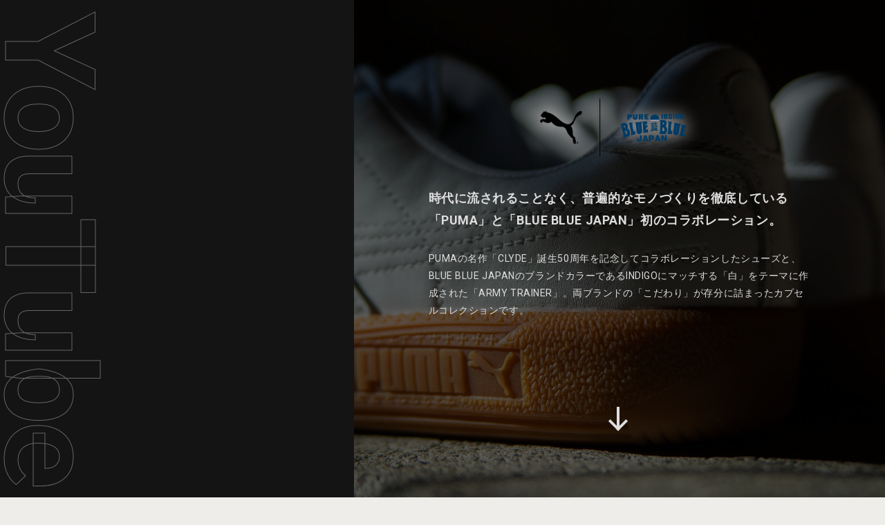

--- FILE ---
content_type: text/html; charset=UTF-8
request_url: https://www.hrm.co.jp/news/2024/03/puma_bbj/
body_size: 47298
content:
<!DOCTYPE html><html lang="ja" class="is-loading lang-ja"><head><meta charset="utf-8"><meta http-equiv="X-UA-Compatible" content="IE=edge"><meta content="width=device-width,initial-scale=1.0,shrink-to-fit=no" name="viewport"><meta name="format-detection" content="telephone=no"><link rel="stylesheet" href="https://www.hrm.co.jp/wp/wp-content/themes/seilin/assets/css/style.css?1688435593" type="text/css" /><link rel='dns-prefetch' href='//www.googletagmanager.com' /><link rel='stylesheet' id='bogo-css' href='https://www.hrm.co.jp/wp/wp-content/plugins/bogo/includes/css/style.css?ver=3.2.1' type='text/css' media='all' /><link rel='prev' title='C.T.plage | シーティー・プラージュ | 2024 Spring &#038; Summer' href='https://www.hrm.co.jp/news/2024/02/ct_plage/' /><link rel='next' title='恵比寿ロータスの閉店に関するお知らせ' href='https://www.hrm.co.jp/news/2024/03/lte_info/' /><meta name="generator" content="Site Kit by Google 1.99.0" /><script data-cfasync="false" type="text/javascript">var Arrive=function(d,e,c){"use strict";if(d.MutationObserver&&"undefined"!=typeof HTMLElement){var a,t,r=0,u=(a=HTMLElement.prototype.matches||HTMLElement.prototype.webkitMatchesSelector||HTMLElement.prototype.mozMatchesSelector||HTMLElement.prototype.msMatchesSelector,{matchesSelector:function(e,t){return e instanceof HTMLElement&&a.call(e,t)},addMethod:function(e,t,a){var r=e[t];e[t]=function(){return a.length==arguments.length?a.apply(this,arguments):"function"==typeof r?r.apply(this,arguments):void 0}},callCallbacks:function(e,t){t&&t.options.onceOnly&&1==t.firedElems.length&&(e=[e[0]]);for(var a,r=0;a=e[r];r++)a&&a.callback&&a.callback.call(a.elem,a.elem);t&&t.options.onceOnly&&1==t.firedElems.length&&t.me.unbindEventWithSelectorAndCallback.call(t.target,t.selector,t.callback)},checkChildNodesRecursively:function(e,t,a,r){for(var i,n=0;i=e[n];n++)a(i,t,r)&&r.push({callback:t.callback,elem:i}),0<i.childNodes.length&&u.checkChildNodesRecursively(i.childNodes,t,a,r)},mergeArrays:function(e,t){var a,r={};for(a in e)e.hasOwnProperty(a)&&(r[a]=e[a]);for(a in t)t.hasOwnProperty(a)&&(r[a]=t[a]);return r},toElementsArray:function(e){return void 0===e||"number"==typeof e.length&&e!==d||(e=[e]),e}}),w=((t=function(){this._eventsBucket=[],this._beforeAdding=null,this._beforeRemoving=null}).prototype.addEvent=function(e,t,a,r){var i={target:e,selector:t,options:a,callback:r,firedElems:[]};return this._beforeAdding&&this._beforeAdding(i),this._eventsBucket.push(i),i},t.prototype.removeEvent=function(e){for(var t,a=this._eventsBucket.length-1;t=this._eventsBucket[a];a--)if(e(t)){this._beforeRemoving&&this._beforeRemoving(t);var r=this._eventsBucket.splice(a,1);r&&r.length&&(r[0].callback=null)}},t.prototype.beforeAdding=function(e){this._beforeAdding=e},t.prototype.beforeRemoving=function(e){this._beforeRemoving=e},t),l=function(i,n){var l=new w,o=this,s={fireOnAttributesModification:!1};return l.beforeAdding(function(t){var e,a=t.target;a!==d.document&&a!==d||(a=document.getElementsByTagName("html")[0]),e=new MutationObserver(function(e){n.call(this,e,t)});var r=i(t.options);e.observe(a,r),t.observer=e,t.me=o}),l.beforeRemoving(function(e){e.observer.disconnect()}),this.bindEvent=function(e,t,a){t=u.mergeArrays(s,t);for(var r=u.toElementsArray(this),i=0;i<r.length;i++)l.addEvent(r[i],e,t,a)},this.unbindEvent=function(){var a=u.toElementsArray(this);l.removeEvent(function(e){for(var t=0;t<a.length;t++)if(this===c||e.target===a[t])return!0;return!1})},this.unbindEventWithSelectorOrCallback=function(a){var e,r=u.toElementsArray(this),i=a;e="function"==typeof a?function(e){for(var t=0;t<r.length;t++)if((this===c||e.target===r[t])&&e.callback===i)return!0;return!1}:function(e){for(var t=0;t<r.length;t++)if((this===c||e.target===r[t])&&e.selector===a)return!0;return!1},l.removeEvent(e)},this.unbindEventWithSelectorAndCallback=function(a,r){var i=u.toElementsArray(this);l.removeEvent(function(e){for(var t=0;t<i.length;t++)if((this===c||e.target===i[t])&&e.selector===a&&e.callback===r)return!0;return!1})},this},i=new function(){var s={fireOnAttributesModification:!1,onceOnly:!1,existing:!1};function n(e,t,a){return!(!u.matchesSelector(e,t.selector)||(e._id===c&&(e._id=r++),-1!=t.firedElems.indexOf(e._id))||(t.firedElems.push(e._id),0))}var d=(i=new l(function(e){var t={attributes:!1,childList:!0,subtree:!0};return e.fireOnAttributesModification&&(t.attributes=!0),t},function(e,i){e.forEach(function(e){var t=e.addedNodes,a=e.target,r=[];null!==t&&0<t.length?u.checkChildNodesRecursively(t,i,n,r):"attributes"===e.type&&n(a,i)&&r.push({callback:i.callback,elem:a}),u.callCallbacks(r,i)})})).bindEvent;return i.bindEvent=function(e,t,a){t=void 0===a?(a=t,s):u.mergeArrays(s,t);var r=u.toElementsArray(this);if(t.existing){for(var i=[],n=0;n<r.length;n++)for(var l=r[n].querySelectorAll(e),o=0;o<l.length;o++)i.push({callback:a,elem:l[o]});if(t.onceOnly&&i.length)return a.call(i[0].elem,i[0].elem);setTimeout(u.callCallbacks,1,i)}d.call(this,e,t,a)},i},o=new function(){var r={};function i(e,t){return u.matchesSelector(e,t.selector)}var n=(o=new l(function(){return{childList:!0,subtree:!0}},function(e,r){e.forEach(function(e){var t=e.removedNodes,a=[];null!==t&&0<t.length&&u.checkChildNodesRecursively(t,r,i,a),u.callCallbacks(a,r)})})).bindEvent;return o.bindEvent=function(e,t,a){t=void 0===a?(a=t,r):u.mergeArrays(r,t),n.call(this,e,t,a)},o};e&&g(e.fn),g(HTMLElement.prototype),g(NodeList.prototype),g(HTMLCollection.prototype),g(HTMLDocument.prototype),g(Window.prototype);var n={};return s(i,n,"unbindAllArrive"),s(o,n,"unbindAllLeave"),n}function s(e,t,a){u.addMethod(t,a,e.unbindEvent),u.addMethod(t,a,e.unbindEventWithSelectorOrCallback),u.addMethod(t,a,e.unbindEventWithSelectorAndCallback)}function g(e){e.arrive=i.bindEvent,s(i,e,"unbindArrive"),e.leave=o.bindEvent,s(o,e,"unbindLeave")}}(window,"undefined"==typeof jQuery?null:jQuery,void 0);function check_webp_feature(e,t){var a=new Image;a.onload=function(){var e=0<a.width&&0<a.height;t(e)},a.onerror=function(){t(!1)},a.src="data:image/webp;base64,"+{alpha:"UklGRkoAAABXRUJQVlA4WAoAAAAQAAAAAAAAAAAAQUxQSAwAAAARBxAR/Q9ERP8DAABWUDggGAAAABQBAJ0BKgEAAQAAAP4AAA3AAP7mtQAAAA==",animation:"UklGRlIAAABXRUJQVlA4WAoAAAASAAAAAAAAAAAAQU5JTQYAAAD/////AABBTk1GJgAAAAAAAAAAAAAAAAAAAGQAAABWUDhMDQAAAC8AAAAQBxAREYiI/gcA"}[e]}function ewwwLoadImages(e){var n="data-";function t(e,t){for(var a=["accesskey","align","alt","border","class","contenteditable","contextmenu","crossorigin","dir","draggable","dropzone","height","hidden","hspace","id","ismap","lang","longdesc","sizes","spellcheck","style","tabindex","title","translate","usemap","vspace","width","data-attachment-id","data-caption","data-comments-opened","data-event-trigger","data-height","data-highlight-color","data-highlight-border-color","data-highlight-border-opacity","data-highlight-border-width","data-highlight-opacity","data-image-meta","data-image-title","data-image-description","data-large_image_width","data-large_image_height","data-lazy","data-lazy-type","data-no-lazy","data-orig-size","data-permalink","data-pin-description","data-pin-id","data-pin-media","data-pin-url","data-width"],r=0,i=a.length;r<i;r++)ewwwAttr(t,a[r],e.getAttribute(n+a[r]));return t}if(e){for(var a=document.querySelectorAll(".batch-image img, .image-wrapper a, .ngg-pro-masonry-item a, .ngg-galleria-offscreen-seo-wrapper a"),r=0,i=a.length;r<i;r++)ewwwAttr(a[r],"data-src",a[r].getAttribute("data-webp")),ewwwAttr(a[r],"data-thumbnail",a[r].getAttribute("data-webp-thumbnail"));for(r=0,i=(o=document.querySelectorAll(".rev_slider ul li")).length;r<i;r++){ewwwAttr(o[r],"data-thumb",o[r].getAttribute("data-webp-thumb"));for(var l=1;l<11;)ewwwAttr(o[r],"data-param"+l,o[r].getAttribute("data-webp-param"+l)),l++}var o;for(r=0,i=(o=document.querySelectorAll(".rev_slider img")).length;r<i;r++)ewwwAttr(o[r],"data-lazyload",o[r].getAttribute("data-webp-lazyload"));var s=document.querySelectorAll("div.woocommerce-product-gallery__image");for(r=0,i=s.length;r<i;r++)ewwwAttr(s[r],"data-thumb",s[r].getAttribute("data-webp-thumb"))}var d=document.querySelectorAll("video");for(r=0,i=d.length;r<i;r++)ewwwAttr(d[r],"poster",e?d[r].getAttribute("data-poster-webp"):d[r].getAttribute("data-poster-image"));var c=document.querySelectorAll("img.ewww_webp_lazy_load");for(r=0,i=c.length;r<i;r++){if(e){ewwwAttr(c[r],"data-lazy-srcset",c[r].getAttribute("data-lazy-srcset-webp")),ewwwAttr(c[r],"data-srcset",c[r].getAttribute("data-srcset-webp")),ewwwAttr(c[r],"data-lazy-src",c[r].getAttribute("data-lazy-src-webp")),ewwwAttr(c[r],"data-src",c[r].getAttribute("data-src-webp")),ewwwAttr(c[r],"data-orig-file",c[r].getAttribute("data-webp-orig-file")),ewwwAttr(c[r],"data-medium-file",c[r].getAttribute("data-webp-medium-file")),ewwwAttr(c[r],"data-large-file",c[r].getAttribute("data-webp-large-file"));var u=c[r].getAttribute("srcset");null!=u&&!1!==u&&u.includes("R0lGOD")&&ewwwAttr(c[r],"src",c[r].getAttribute("data-lazy-src-webp"))}c[r].className=c[r].className.replace(/\bewww_webp_lazy_load\b/,"")}var w=document.querySelectorAll(".ewww_webp");for(r=0,i=w.length;r<i;r++){var g=document.createElement("img");e?(ewwwAttr(g,"src",w[r].getAttribute("data-webp")),ewwwAttr(g,"srcset",w[r].getAttribute("data-srcset-webp")),ewwwAttr(g,"data-orig-file",w[r].getAttribute("data-orig-file")),ewwwAttr(g,"data-orig-file",w[r].getAttribute("data-webp-orig-file")),ewwwAttr(g,"data-medium-file",w[r].getAttribute("data-medium-file")),ewwwAttr(g,"data-medium-file",w[r].getAttribute("data-webp-medium-file")),ewwwAttr(g,"data-large-file",w[r].getAttribute("data-large-file")),ewwwAttr(g,"data-large-file",w[r].getAttribute("data-webp-large-file")),ewwwAttr(g,"data-large_image",w[r].getAttribute("data-large_image")),ewwwAttr(g,"data-large_image",w[r].getAttribute("data-webp-large_image")),ewwwAttr(g,"data-src",w[r].getAttribute("data-src")),ewwwAttr(g,"data-src",w[r].getAttribute("data-webp-src"))):(ewwwAttr(g,"src",w[r].getAttribute("data-img")),ewwwAttr(g,"srcset",w[r].getAttribute("data-srcset-img")),ewwwAttr(g,"data-orig-file",w[r].getAttribute("data-orig-file")),ewwwAttr(g,"data-medium-file",w[r].getAttribute("data-medium-file")),ewwwAttr(g,"data-large-file",w[r].getAttribute("data-large-file")),ewwwAttr(g,"data-large_image",w[r].getAttribute("data-large_image")),ewwwAttr(g,"data-src",w[r].getAttribute("data-src"))),g=t(w[r],g),w[r].parentNode.insertBefore(g,w[r].nextSibling),w[r].className=w[r].className.replace(/\bewww_webp\b/,"")}window.jQuery&&jQuery.fn.isotope&&jQuery.fn.imagesLoaded&&(jQuery(".fusion-posts-container-infinite").imagesLoaded(function(){jQuery(".fusion-posts-container-infinite").hasClass("isotope")&&jQuery(".fusion-posts-container-infinite").isotope()}),jQuery(".fusion-portfolio:not(.fusion-recent-works) .fusion-portfolio-wrapper").imagesLoaded(function(){jQuery(".fusion-portfolio:not(.fusion-recent-works) .fusion-portfolio-wrapper").isotope()}))}function ewwwWebPInit(e){ewwwLoadImages(e),ewwwNggLoadGalleries(e),document.arrive(".ewww_webp",function(){ewwwLoadImages(e)}),document.arrive(".ewww_webp_lazy_load",function(){ewwwLoadImages(e)});var t=0,a=setInterval(function(){"undefined"!=typeof galleries&&(ewwwNggParseGalleries(e),clearInterval(a)),1e3<(t+=25)&&clearInterval(a)},25)}function ewwwAttr(e,t,a){null!=a&&!1!==a&&e.setAttribute(t,a)}function ewwwNggParseGalleries(e){if(e)for(var t in galleries){var a=galleries[t];galleries[t].images_list=ewwwNggParseImageList(a.images_list)}}function ewwwNggLoadGalleries(e){e&&document.addEventListener("ngg.galleria.themeadded",function(e,t){window.ngg_galleria._create_backup=window.ngg_galleria.create,window.ngg_galleria.create=function(e,t){var a=$(e).data("id");return galleries["gallery_"+a].images_list=ewwwNggParseImageList(galleries["gallery_"+a].images_list),window.ngg_galleria._create_backup(e,t)}})}function ewwwNggParseImageList(e){for(var t in e){var a=e[t];if(void 0!==a["image-webp"]&&(e[t].image=a["image-webp"],delete e[t]["image-webp"]),void 0!==a["thumb-webp"]&&(e[t].thumb=a["thumb-webp"],delete e[t]["thumb-webp"]),void 0!==a.full_image_webp&&(e[t].full_image=a.full_image_webp,delete e[t].full_image_webp),void 0!==a.srcsets)for(var r in a.srcsets)nggSrcset=a.srcsets[r],void 0!==a.srcsets[r+"-webp"]&&(e[t].srcsets[r]=a.srcsets[r+"-webp"],delete e[t].srcsets[r+"-webp"]);if(void 0!==a.full_srcsets)for(var i in a.full_srcsets)nggFSrcset=a.full_srcsets[i],void 0!==a.full_srcsets[i+"-webp"]&&(e[t].full_srcsets[i]=a.full_srcsets[i+"-webp"],delete e[t].full_srcsets[i+"-webp"])}return e}check_webp_feature("alpha",ewwwWebPInit);</script><script>( function( w, d, s, l, i ) {w[l] = w[l] || [];w[l].push( {'gtm.start': new Date().getTime(), event: 'gtm.js'} );var f = d.getElementsByTagName( s )[0],j = d.createElement( s ), dl = l != 'dataLayer' ? '&l=' + l : '';j.async = true;j.src = 'https://www.googletagmanager.com/gtm.js?id=' + i + dl;
f.parentNode.insertBefore( j, f );} )( window, document, 'script', 'dataLayer', 'GTM-NRGKQ8M' );</script><link rel="icon" href="https://www.hrm.co.jp/wp/wp-content/uploads/2019/05/cropped-android-chrome-512x512-32x32.png" sizes="32x32" /><link rel="icon" href="https://www.hrm.co.jp/wp/wp-content/uploads/2019/05/cropped-android-chrome-512x512-192x192.png" sizes="192x192" /><link rel="apple-touch-icon-precomposed" href="https://www.hrm.co.jp/wp/wp-content/uploads/2019/05/cropped-android-chrome-512x512-180x180.png" /><meta name="msapplication-TileImage" content="https://www.hrm.co.jp/wp/wp-content/uploads/2019/05/cropped-android-chrome-512x512-270x270.png" /><title>「PUMA」と「BLUE BLUE JAPAN」のコラボレーションスニーカー - 株式会社 聖林公司 | SEILIN &amp; Co.</title><meta name="description" content="YouTube" /><meta name="keyword" content="聖林公司、SEILIN、HOLLYWOOD RANCH MARKET、ハリウッドランチマーケット、BLUE BLUE、OKURA"><meta property="og:title" content="「PUMA」と「BLUE BLUE JAPAN」のコラボレーションスニーカー - 株式会社 聖林公司 | SEILIN &amp; Co."><meta property="og:description" content="YouTube"><meta property="og:image" content="https://www.hrm.co.jp/wp/wp-content/uploads/2024/03/puma_bbj_thum.jpg"><meta property="og:url" content="https://www.hrm.co.jp/news/2024/03/puma_bbj/"><meta property="og:site_name" content="株式会社 聖林公司 | SEILIN &amp; Co."><meta name="twitter:card" content="summary_large_image"><meta name="twitter:domain" content="www.hrm.co.jp" /><meta name="twitter:title" content="「PUMA」と「BLUE BLUE JAPAN」のコラボレーションスニーカー - 株式会社 聖林公司 | SEILIN &amp; Co."/><meta name="twitter:description" content="YouTube"/><meta name="twitter:image:src" content="https://www.hrm.co.jp/wp/wp-content/uploads/2024/03/puma_bbj_thum.jpg"/><meta name="twitter:url" content="https://www.hrm.co.jp/news/2024/03/puma_bbj/"/><link rel="apple-touch-icon" sizes="180x180" href="https://www.hrm.co.jp/wp/wp-content/themes/seilin/assets/img/f/apple-touch-icon.png?v3"><link rel="icon" type="image/png" sizes="32x32" href="https://www.hrm.co.jp/wp/wp-content/themes/seilin/assets/img/f/favicon-32x32.png"><link rel="icon" type="image/png" sizes="16x16" href="https://www.hrm.co.jp/wp/wp-content/themes/seilin/assets/img/f/favicon-16x16.png"><link rel="manifest" href="https://www.hrm.co.jp/wp/wp-content/themes/seilin/assets/img/f/site.webmanifest?v3"><link rel="mask-icon" href="https://www.hrm.co.jp/wp/wp-content/themes/seilin/assets/img/f/safari-pinned-tab.svg" color="#0a1d48"><meta name="msapplication-TileColor" content="#0a1d48"><meta name="theme-color" content="#ffffff"></head><body><script async src="https://www.googletagmanager.com/gtag/js?id=UA-411380-15"></script><script>window.dataLayer = window.dataLayer || [];function gtag(){dataLayer.push(arguments);}gtag('js', new Date());gtag('config', 'UA-411380-15');</script><div class="site-loader noise"><div class="site-loader-body"><div class="load-logo"><img src="[data-uri]"></div><svg xmlns="http://www.w3.org/2000/svg" viewBox="0 0 57.4 57.4" class="load-indicator" width="22"><path class="circle-b" d="M28.7,5.7c12.7,0,23,10.3,23,23s-10.3,23-23,23s-23-10.3-23-23S16,5.7,28.7,5.7"/><path class="circle-f" d="M28.7,5.7c12.7,0,23,10.3,23,23s-10.3,23-23,23s-23-10.3-23-23S16,5.7,28.7,5.7"/></svg></div></div><div class="site-menu-button site-toggle"><div class="in"><div class="menu-toggle"><div class="in"><div class="b"></div><div class="t t1"><div></div></div><div class="t t2"><div></div></div><div class="t t3"><div></div></div></div></div><div class="menu-txt f-texta"><span class="t t-c">CLOSE</span></div></div></div><div class="site-menu-wrap"><div class="site-menu"><div class="site-menu-header"><h1 class="site-title"><a href="https://www.hrm.co.jp/" class="logo"><svg xmlns="http://www.w3.org/2000/svg" viewBox="0 0 170 88" width="90"><path id="logo-seilin" class="path" d="M336.007,132.1c0.852-.378,1.7-0.759,2.557-1.128a1.2,1.2,0,0,1,.341-0.011c3.638-.327,3.924-0.7,3.759-4.059-0.107-2.185.045-4.383-.009-6.572a8.382,8.382,0,0,0-3.213-6.942c-0.872-.661-0.471-2.332.769-2.724a9.22,9.22,0,0,1,3.256-.347,11.487,11.487,0,0,0,6.336-.947,7.06,7.06,0,0,1,5.215-.763,7.415,7.415,0,0,1,2.97,1.738c0.985,0.945.667,1.911-.548,2.579-0.541.3-1.049,0.654-1.573,0.983,0.03,0.145.061,0.29,0.09,0.435a24.865,24.865,0,0,0,3.9.224c2.613-.246,5.2-0.821,7.814-1.02,2.068-.158,4.162.04,6.244,0.084a0.889,0.889,0,0,1,.337.062c4.259,1.96,4.53,2.475,2.666,6.233-0.476.959-1.166,1.819-1.577,2.8a33.162,33.162,0,0,0-1.649,4.74,0.956,0.956,0,0,1-1.088.944c-2.059.039-4.126,0.039-6.174,0.233a13.1,13.1,0,0,0-3.525.888c-2.157.854-4.031-.212-4.233-2.557-0.159-1.834-.17-3.691-0.477-5.5a7.492,7.492,0,0,0-1.288-2.5,1.094,1.094,0,0,0-.892-0.432,1.617,1.617,0,0,0-.767,1.041c0.061,4.3.121,8.6,0.346,12.891,0.083,1.6.548,1.847,2.128,1.553,2.545-.473,5.063-1.09,7.606-1.575a6.09,6.09,0,0,1,4.072.82,1.668,1.668,0,0,1,.807,2.395,3.164,3.164,0,0,1-2.861,1.968c-1.173.135-2.368,0.094-3.538,0.241s-2.341.435-3.692,0.7a2.482,2.482,0,0,0,2.4,1.42c1.525,0.035,3.058-.109,4.577-0.007A3.083,3.083,0,0,1,369,140.8c1.25,1.339.821,2.779-.94,3.248-1.4.371-2.85,0.528-4.269,0.82-2.246.463-3.177,1.3-3.533,3.406,1.891,0.311,3.782.646,5.681,0.925,1.847,0.273,3.742.334,5.541,0.788a10.975,10.975,0,0,1,3.654,1.779c1.467,1.063,1.609,1.858.949,3.545a1.434,1.434,0,0,1-1.155.713c-3.173-.422-6.331-0.955-9.5-1.427-5.584-.833-11.2-1.393-16.6.772a10.15,10.15,0,0,1-6.55.709,3.816,3.816,0,0,1-2.856-3.81,1.067,1.067,0,0,1,1.374-1.252,34.782,34.782,0,0,0,13.511-1.92c0.253-.083.5-0.179,0.751-0.279,0.1-.042.2-0.11,0.642-0.363a9.691,9.691,0,0,0-2.2-1.071c-1.5-.275-3.03-0.329-4.542-0.521-1.794-.23-2.479-1.158-2.423-2.967a1.445,1.445,0,0,1,1.415-1.613,31.865,31.865,0,0,1,3.538-.065c1.95,0.056,2.883-.405,3.493-1.994a22.452,22.452,0,0,0-2.2-.766c-1.148-.276-2.332-0.4-3.48-0.68a2.771,2.771,0,0,1-2.318-2.873,1.24,1.24,0,0,1,1.368-1.446,3.355,3.355,0,0,0,1.02-.019,3.625,3.625,0,0,0,.868-0.7,2.379,2.379,0,0,0-.71-0.674,3.789,3.789,0,0,0-3.434.817c-0.686.483-1.336,1.02-1.984,1.554-2.966,2.443-4.518,1.873-7.247-.414a6.84,6.84,0,0,1-.86-1.067V132.1Zm29.639-8.695c3.019-.105,4.621-1.728,4.556-4.471a1.411,1.411,0,0,0-1.351-1.555,6.094,6.094,0,0,0-4.941,1.607,2.926,2.926,0,0,0-.433,3.405A1.7,1.7,0,0,0,365.646,123.406Zm-15-1.479c0.071-.129.142-0.259,0.213-0.387a2.447,2.447,0,0,0-.928-0.886,15.584,15.584,0,0,0-3.152.349,1.085,1.085,0,0,0-.406.944,1,1,0,0,0,.835.515C348.359,122.347,349.5,122.114,350.645,121.927Zm-4.253,5.724c0.979,1.491,2.167.641,3.212,0.5a1.188,1.188,0,0,0,1.019-1.458A4.7,4.7,0,0,0,346.392,127.651Zm-0.069-11.318a3.389,3.389,0,0,0,3.2,0,1.125,1.125,0,0,0,.459-0.894,1.053,1.053,0,0,0-.7-0.589A3,3,0,0,0,346.323,116.333Zm61.684-10.32c2.724,1.951,2.757,4.817,2.625,7.753-0.081,1.842-.11,3.686-0.133,5.529a9.787,9.787,0,0,0,.191,1.379c0.965-.248,1.827-0.494,2.7-0.688a10.631,10.631,0,0,1,6.2-.023c1.2,0.448,2.19,2.9,1.519,4a1.913,1.913,0,0,1-1.308.691c-1.441.147-2.9,0.141-4.341,0.242a7.1,7.1,0,0,0-1.793.33c-1.716.588-2.1,1.387-1.556,3.124,1.6,5.069,4.914,8.87,8.919,12.138a48.706,48.706,0,0,0,4.009,2.867c1.026,0.678,1.169,1.038.553,2.121a5.01,5.01,0,0,1-5.02,2.223,8.842,8.842,0,0,1-5.979-4.311,59.17,59.17,0,0,1-3.11-6.751c-0.164-.367-0.316-0.738-0.473-1.108l-0.327.032a6.6,6.6,0,0,0-.124,1.22c0.235,2.87.467,5.742,0.76,8.607,0.416,4.068.687,8.113-.728,12.077a2.3,2.3,0,0,1-2.208,1.827c-1.22.007-1.737-.854-2.08-1.941a25.511,25.511,0,0,1-.667-9.365q0.318-5.286.535-10.577a5.754,5.754,0,0,0-.528-2.421c-0.539.854-1.073,1.711-1.618,2.56-0.97,1.511-1.87,3.077-2.944,4.508a4.466,4.466,0,0,1-3.716,1.736c-1.413.005-2.012-.518-2.132-1.991a17.493,17.493,0,0,1,.326-3.653,3.851,3.851,0,0,0-1.928-4.084,11.732,11.732,0,0,0-.668,2.906c0.129,3.3.467,6.585,0.634,9.882a13.03,13.03,0,0,1-1.231,7.278c-0.019.033-.034,0.068-0.052,0.1-0.827,1.533-1.609,2.113-2.539,1.877a3.727,3.727,0,0,1-2.129-3.278c0.162-2.682.383-5.362,0.559-8.044,0.194-2.936.365-5.875,0.309-8.933-0.47.667-.909,1.359-1.416,2-1.475,1.856-2.895,3.767-4.5,5.5a4.623,4.623,0,0,1-4.3,1.69,5.147,5.147,0,0,1-1.415-.418c-1.331-.676-1.764-1.728-0.887-2.89a18.792,18.792,0,0,1,3.516-3.533c1.627-1.255,3.5-2.18,5.17-3.389a7.366,7.366,0,0,0,3.233-5.7c-1.119.2-2.138,0.413-3.168,0.547a20.282,20.282,0,0,1-3.507.3,2.455,2.455,0,0,1-2.306-1.792,2.576,2.576,0,0,1,1.12-2.8c1.837-1.51,4.032-1.658,6.248-1.835,2.7-.215,2.522.272,2.465-2.685-0.042-2.184-.414-4.36-0.56-6.543a6.927,6.927,0,0,1,1.275-5.122c1.144-1.392,1.834-1.409,2.989-.043,1.351,1.6,1.067,3.5.988,5.383-0.092,2.171-.1,4.346-0.141,6.518a1.507,1.507,0,0,0,.185.42c2.229-.992,4.289-0.116,6.373.619a6.348,6.348,0,0,0,4.59.062,1.647,1.647,0,0,0,1.235-1.71c-0.106-1.955-.246-3.905-0.338-5.859-0.07-1.49-.145-2.984-0.114-4.473,0.035-1.747,1.178-2.92,2.3-4.081h0.459Zm-14.019,21.638c1.294,1.066,2.518,2.1,3.77,3.094a28.382,28.382,0,0,0,2.314,1.669,1.051,1.051,0,0,0,.92.117,9.267,9.267,0,0,0,3.337-4.688,19.235,19.235,0,0,1-4.271-.881A5.226,5.226,0,0,0,393.988,127.651ZM487.8,159.807a12.117,12.117,0,0,1-1.641-2.268,2.621,2.621,0,0,1,1.121-3.5c2.173-1.422,4.438-2.706,6.558-4.2a11.816,11.816,0,0,0,3.305-3.127,11.632,11.632,0,0,0,1.393-4.407c0.926-6.387.572-12.8,0.148-19.208-0.16-2.416-.419-4.839-0.345-7.251a3.378,3.378,0,0,0-4.163-3.354,5.08,5.08,0,0,0-1,.239c-3.284,1.326-6.625,2.532-9.824,4.041-3.847,1.815-7.557.893-9.591-2.682a4.7,4.7,0,0,1-.463-1.047c-0.475-1.683.031-2.662,1.722-2.906a31.575,31.575,0,0,1,5.461-.391,36.884,36.884,0,0,0,10.622-1.3,30.474,30.474,0,0,1,6.454-.775A10.121,10.121,0,0,1,505,110.4a2.727,2.727,0,0,1,1.013,2.154c0,0.8-.458,1.237-1.013,2.465-0.534,1.266-1.491,2.524-1.52,3.8a87.429,87.429,0,0,0,.472,9.768c0.453,5.015,1.1,10.017.6,15.063-0.488,4.967-2.271,9.312-6.281,12.468-1.667,1.312-3.459,2.463-5.195,3.688a5.2,5.2,0,0,1-2.635,1.147A3.465,3.465,0,0,1,487.8,159.807Zm-37.572-15.284c-0.608-.874-0.994-1.435-1.388-1.992a13.2,13.2,0,0,1-1-1.4c-0.917-1.739-.085-3.191,1.846-3.03a6.765,6.765,0,0,1,3.113.977,16.663,16.663,0,0,1,7.263,10.112,7.315,7.315,0,0,1-.991,5.41,2.03,2.03,0,0,1-2.952.219,7.748,7.748,0,0,1-1.859-2.009c-1.371-2.338-3.467-2.679-5.754-2.093-2.688.688-5.332,1.573-7.955,2.489a16.512,16.512,0,0,1-7.064,1.048c-1.666-.156-2.317-1.279-2.809-2.623-0.52-1.421-.648-2.982.513-4,3.244-2.833,4.485-6.677,5.7-10.574a22.312,22.312,0,0,1,3.781-7.937,1.874,1.874,0,0,1,2.242-.843,2.335,2.335,0,0,1,1.845,2.066,10.841,10.841,0,0,1-1.783,7.114c-0.981,1.646-2.089,3.224-2.955,4.928a24.959,24.959,0,0,0-1.168,3.582,0.813,0.813,0,0,0,.777,1.207,13.07,13.07,0,0,0,4.158-.026A61.118,61.118,0,0,0,450.229,144.523Zm26.523-14.509c0.67,0.071,1.466.15,2.261,0.243a8.938,8.938,0,0,0,4.128-.51,9.425,9.425,0,0,1,6.935.036,3.1,3.1,0,0,1,2.021,4c-0.425,1.867-.859,3.738-1.145,5.629a5,5,0,0,0,.3,3.373,2.309,2.309,0,0,1-1.573,1.653,4.04,4.04,0,0,1-1.811,0,9.285,9.285,0,0,0-5.916.532,18.2,18.2,0,0,1-3.391.968,2.4,2.4,0,0,1-2.913-2.346c-0.2-2.138-.188-4.3-0.466-6.424a16.814,16.814,0,0,0-1.12-4.063c-0.6-1.485-.069-2.718,1.533-3A11.222,11.222,0,0,1,476.752,130.014Zm8.821,8.075a2.436,2.436,0,0,1,1.393.218,11.209,11.209,0,0,0,.116-2.223,1.407,1.407,0,0,0-.848-1.011,21.293,21.293,0,0,0-4.509-.14,2.3,2.3,0,0,0-1.985,1.646c-0.14,2.348.711,2.683,2.8,2.184C483.912,138.437,484.183,138.345,485.573,138.089ZM462.82,133.3c-3.031.036-5.3-.844-6.861-3.239-2.045-3.146-4.089-6.3-6.19-9.4a17.713,17.713,0,0,0-7-6.3A1.989,1.989,0,0,1,441.558,112a1.886,1.886,0,0,1,2.067-1.3,11.291,11.291,0,0,1,9.18,4.589c1.958,2.406,3.8,4.9,5.762,7.307,2.617,3.217,5.8,5.3,10.164,4.928a1.278,1.278,0,0,1,1.035.631,2.706,2.706,0,0,1-.36,1.875C467.52,131.933,465.437,133.553,462.82,133.3Zm-37.33,2.372a4.438,4.438,0,0,1-4.164-3.188,2.468,2.468,0,0,1,1.416-2.632,4.732,4.732,0,0,1,1.415-.43c4.475-.437,6.9-3.31,8.569-7.163a48.662,48.662,0,0,1,2.53-5.145c0.779-1.339,1.632-1.423,3.083-.648a1.978,1.978,0,0,1,1.1,2.822,32.688,32.688,0,0,1-13.011,16.047A3.186,3.186,0,0,1,425.49,135.673Zm55-14.571a17.628,17.628,0,0,0,8.216-.935c1.129-.474,2.029.325,2.762,1.175,0.78,0.9,1.423,1.891.831,3.11a2.557,2.557,0,0,1-1.184.932,1.812,1.812,0,0,1-1.117.125c-2.665-.59-5.1.144-7.541,1.134-1.927.78-3.948,1.272-5.99,0.374a4.659,4.659,0,0,1-3.131-3.78c-0.1-.826.063-1.519,1.138-1.6C476.483,121.5,478.487,121.285,480.492,121.1ZM352,187.491l3.532-.355a4.5,4.5,0,0,0,1.293,2.7,3.825,3.825,0,0,0,2.63.862,3.953,3.953,0,0,0,2.643-.767,2.306,2.306,0,0,0,.889-1.792,1.726,1.726,0,0,0-.374-1.12,2.983,2.983,0,0,0-1.306-.8q-0.638-.228-2.906-0.812a9.665,9.665,0,0,1-4.095-1.835,4.95,4.95,0,0,1,1.367-8.269,8.732,8.732,0,0,1,3.538-.645,7.424,7.424,0,0,1,5.094,1.532,5.488,5.488,0,0,1,1.8,4.09l-3.63.165a3.22,3.22,0,0,0-1-2.059,3.577,3.577,0,0,0-2.3-.626,4.049,4.049,0,0,0-2.476.671,1.365,1.365,0,0,0-.577,1.153,1.442,1.442,0,0,0,.54,1.126A9.377,9.377,0,0,0,360,181.945a17.116,17.116,0,0,1,3.917,1.336,5.1,5.1,0,0,1,1.987,1.886,5.663,5.663,0,0,1,.717,2.956,5.6,5.6,0,0,1-.858,2.989,5.18,5.18,0,0,1-2.428,2.07,9.884,9.884,0,0,1-3.911.678,7.618,7.618,0,0,1-5.236-1.627A7.166,7.166,0,0,1,352,187.491Zm17.67,6.039V174.967H383v3.14h-9.7v4.116h9.025v3.128H373.3V190.4h10.043v3.126H369.671Zm16.639,0V174.967h3.629V193.53H386.31Zm7.186,0V175.118h3.629V190.4h9.025v3.126H393.5Zm15.131,0V174.967h3.63V193.53h-3.63Zm7.124,0V174.967h3.532l7.356,12.4v-12.4h3.373V193.53H426.37l-7.247-12.1v12.1h-3.372Zm34-2.266-2.084,2.748a12.211,12.211,0,0,1-2.943-2.128,7.35,7.35,0,0,1-2.317,1.494,7.957,7.957,0,0,1-2.919.482,6.324,6.324,0,0,1-5.051-1.95,5.129,5.129,0,0,1-1.313-3.47,5.342,5.342,0,0,1,1.03-3.21,8.5,8.5,0,0,1,3.078-2.476,10.056,10.056,0,0,1-1.385-2.145,4.653,4.653,0,0,1-.466-1.932,3.688,3.688,0,0,1,1.306-2.854,5.38,5.38,0,0,1,3.721-1.172,5.121,5.121,0,0,1,3.642,1.228,3.956,3.956,0,0,1,1.312,3,3.9,3.9,0,0,1-.65,2.14,8.873,8.873,0,0,1-2.624,2.292l2.5,3.406a8.848,8.848,0,0,0,.76-2.115l3.115,0.736a19.979,19.979,0,0,1-.81,2.5,6.7,6.7,0,0,1-.735,1.323,14.138,14.138,0,0,0,1.49,1.222A11.174,11.174,0,0,0,449.753,191.264Zm-10.728-6.23a4.683,4.683,0,0,0-1.779,1.5,3.161,3.161,0,0,0-.588,1.784,2.541,2.541,0,0,0,.73,1.881,2.64,2.64,0,0,0,1.955.728,3.836,3.836,0,0,0,1.558-.329,6.779,6.779,0,0,0,1.63-1.09Zm1.348-3.862,0.932-.734a2.225,2.225,0,0,0,1.03-1.634,1.559,1.559,0,0,0-.5-1.165,2.136,2.136,0,0,0-2.63-.057,1.291,1.291,0,0,0-.466.982,2.719,2.719,0,0,0,.785,1.594Zm23.114,5.533,3.519,1.152a8.187,8.187,0,0,1-2.691,4.515,7.506,7.506,0,0,1-4.776,1.475,7.615,7.615,0,0,1-5.886-2.526,9.859,9.859,0,0,1-2.305-6.907q0-4.635,2.317-7.2a7.825,7.825,0,0,1,6.094-2.564,6.854,6.854,0,0,1,7.2,5.432l-3.593.886a3.957,3.957,0,0,0-1.33-2.279,3.728,3.728,0,0,0-2.458-.836,4.035,4.035,0,0,0-3.244,1.482q-1.244,1.481-1.244,4.8,0,3.521,1.226,5.015a3.929,3.929,0,0,0,3.188,1.493,3.578,3.578,0,0,0,2.489-.948A5.584,5.584,0,0,0,463.487,186.705Zm5.9-2.342a12.159,12.159,0,0,1,.821-4.761,8.735,8.735,0,0,1,1.675-2.545,7,7,0,0,1,2.323-1.672,9.59,9.59,0,0,1,3.875-.734,8.3,8.3,0,0,1,6.358,2.545,11.667,11.667,0,0,1,.018,14.113,9.232,9.232,0,0,1-12.7.012A9.775,9.775,0,0,1,469.385,184.363Zm3.74-.127a7.108,7.108,0,0,0,1.41,4.78,4.747,4.747,0,0,0,7.143.014,7.258,7.258,0,0,0,1.391-4.844,7.136,7.136,0,0,0-1.354-4.761,4.911,4.911,0,0,0-7.217.018A7.175,7.175,0,0,0,473.125,184.236Zm16.5,9.294v-3.557h3.445v3.557H489.63Z" transform="translate(-336 -106)"/></svg></a></h1><nav class="site-lang f-texta"><ul class="bogo-language-switcher"><li class="en-US en first">EN</li><li class="ja current last">JA</li></ul></nav></div><div class="site-menu-body f-texta"><div><nav class="site-menu-nav-wrap"><div class="site-menu-nav l"><ul class="js--menu-child"><li><a href="https://www.hrm.co.jp/news/" class="js--pagelink t">News</a></li><li><a href="https://www.hrm.co.jp/brands-and-services/" class="js--pagelink t">Brands</a></li><li><a href="https://www.hrm.co.jp/company/" class="js--pagelink t">Company</a></li><li><a href="https://hrmos.co/pages/seilin" target="_blank" class="js--pagelink t">Careers</a></li><li><a href="https://www.hrm.co.jp/journey/" class="js--pagelink t">Journey</a></li></ul></div><div class="site-menu-nav r"><ul class="js--menu-child"><li><a href="https://www.hrm.co.jp/stockists/" class="js--pagelink t">Stockists</a></li><li><a href="https://www.hrm-eshop.com/shop/pages/catalog.aspx?utm_medium=corp&utm_source=navi&utm_campaign=sp_catalog" target="_blank" rel="noreferrer noopener" class="t">Catalog</a></li><li><a href="https://www.hrm.co.jp/privacy-policy/" class="js--pagelink t">Privacy Policy</a></li><li><a href="https://www.hrm.co.jp/social-media-policy/" class="js--pagelink t">Socail Media Policy</a></li><li><a href="https://www.hrm.co.jp/contact/" class="js--pagelink t">Contact</a></li></ul></div></nav><div class="spr spr-4"></div><div class="site-menu-button-wrap"><a href="https://www.hrm-eshop.com/?utm_medium=corp&utm_source=navi&utm_campaign=sp_online" target="_blank" rel="noreferrer noopener" class="js--menu"><div class="in"><span class="i icon-shopping-cart"></span> <div class="t"><span>Online Shop</span></div></div></a></div><div class="spr spr-4"></div><div class="site-menu-footer js--menu"><span class="site-menu-title">Follow Us</span><ul class="social"><li><a href="https://www.facebook.com/hrm.co.jp" target="_blank" rel="noreferrer noopener"><span class="i icon-facebook"></span><span class="t">Facebook</span></a></li><li><a href="https://www.instagram.com/seilin_official/" target="_blank" rel="noreferrer noopener"><span class="i icon-instagram"></span><span class="t">Instagram</span></a></li><li><a href="https://line.me/R/ti/p/%40cag4416e" target="_blank" rel="noreferrer noopener"><span class="i icon-line"></span><span class="t">Line</span></a></li></ul></div><div class="site-menu-footer js--menu"><span class="site-menu-title">Get SEILIN official app</span><ul class="apps"><li><a href="https://itunes.apple.com/jp/app/seilin/id818890246" target="_blank" rel="noreferrer noopener"><img src="https://www.hrm.co.jp/wp/wp-content/themes/seilin/assets/img/app_appstore.svg" height="46" alt="App Store"></a></li><li><a href="https://play.google.com/store/apps/details?id=jp.co.hrm.seilinmembers" target="_blank" rel="noreferrer noopener"><noscript data-img="https://www.hrm.co.jp/wp/wp-content/themes/seilin/assets/img/app_googleplay.png" data-webp="https://www.hrm.co.jp/wp/wp-content/themes/seilin/assets/img/app_googleplay.png.webp" data-alt="Google Play Store" data-height="46" class="ewww_webp"><img src="https://www.hrm.co.jp/wp/wp-content/themes/seilin/assets/img/app_googleplay.png" height="46" alt="Google Play Store" data-eio="j"></noscript></a></li></ul></div></div></div></div></div><style type="text/css"> .site-menu-shop{display:block;width:20vw;height:20vw;position:fixed;right:15vw;top:0;z-index:0}.site-menu-shop a{display:none}.site-menu-shop a{z-index:12;color:#fff;font-size:24px;opacity:1;transition:all 1s .3s ease;background:#0f214e;width:39px;height:39px;border-radius:50%;padding:0px 0 0px 7px;position:absolute;top:50%;left:50%;-webkit-transform:translate(-50%,-50%);-ms-transform:translate(-50%,-50%);transform:translate(-50%,-50%)}.is-menu-open .site-menu-shop a{opacity:0;z-index:-1}@media screen and (max-width:736px){.site-menu-shop{z-index:12}.site-menu-shop a{display:block}}</style><div class="site-menu-shop"><a href="https://www.hrm-eshop.com/?utm_medium=corp&utm_source=navi&utm_campaign=sp_cart" target="_blank"> <span class="i icon-shopping-cart"></span></a></div><header class="site-header in"><div class="site-global body"><div class="site-global-main"><h1 class="site-title"><a href="https://www.hrm.co.jp/" class="logo"><svg xmlns="http://www.w3.org/2000/svg" viewBox="0 0 170 88" width="90"><path id="logo-seilin" class="path" d="M336.007,132.1c0.852-.378,1.7-0.759,2.557-1.128a1.2,1.2,0,0,1,.341-0.011c3.638-.327,3.924-0.7,3.759-4.059-0.107-2.185.045-4.383-.009-6.572a8.382,8.382,0,0,0-3.213-6.942c-0.872-.661-0.471-2.332.769-2.724a9.22,9.22,0,0,1,3.256-.347,11.487,11.487,0,0,0,6.336-.947,7.06,7.06,0,0,1,5.215-.763,7.415,7.415,0,0,1,2.97,1.738c0.985,0.945.667,1.911-.548,2.579-0.541.3-1.049,0.654-1.573,0.983,0.03,0.145.061,0.29,0.09,0.435a24.865,24.865,0,0,0,3.9.224c2.613-.246,5.2-0.821,7.814-1.02,2.068-.158,4.162.04,6.244,0.084a0.889,0.889,0,0,1,.337.062c4.259,1.96,4.53,2.475,2.666,6.233-0.476.959-1.166,1.819-1.577,2.8a33.162,33.162,0,0,0-1.649,4.74,0.956,0.956,0,0,1-1.088.944c-2.059.039-4.126,0.039-6.174,0.233a13.1,13.1,0,0,0-3.525.888c-2.157.854-4.031-.212-4.233-2.557-0.159-1.834-.17-3.691-0.477-5.5a7.492,7.492,0,0,0-1.288-2.5,1.094,1.094,0,0,0-.892-0.432,1.617,1.617,0,0,0-.767,1.041c0.061,4.3.121,8.6,0.346,12.891,0.083,1.6.548,1.847,2.128,1.553,2.545-.473,5.063-1.09,7.606-1.575a6.09,6.09,0,0,1,4.072.82,1.668,1.668,0,0,1,.807,2.395,3.164,3.164,0,0,1-2.861,1.968c-1.173.135-2.368,0.094-3.538,0.241s-2.341.435-3.692,0.7a2.482,2.482,0,0,0,2.4,1.42c1.525,0.035,3.058-.109,4.577-0.007A3.083,3.083,0,0,1,369,140.8c1.25,1.339.821,2.779-.94,3.248-1.4.371-2.85,0.528-4.269,0.82-2.246.463-3.177,1.3-3.533,3.406,1.891,0.311,3.782.646,5.681,0.925,1.847,0.273,3.742.334,5.541,0.788a10.975,10.975,0,0,1,3.654,1.779c1.467,1.063,1.609,1.858.949,3.545a1.434,1.434,0,0,1-1.155.713c-3.173-.422-6.331-0.955-9.5-1.427-5.584-.833-11.2-1.393-16.6.772a10.15,10.15,0,0,1-6.55.709,3.816,3.816,0,0,1-2.856-3.81,1.067,1.067,0,0,1,1.374-1.252,34.782,34.782,0,0,0,13.511-1.92c0.253-.083.5-0.179,0.751-0.279,0.1-.042.2-0.11,0.642-0.363a9.691,9.691,0,0,0-2.2-1.071c-1.5-.275-3.03-0.329-4.542-0.521-1.794-.23-2.479-1.158-2.423-2.967a1.445,1.445,0,0,1,1.415-1.613,31.865,31.865,0,0,1,3.538-.065c1.95,0.056,2.883-.405,3.493-1.994a22.452,22.452,0,0,0-2.2-.766c-1.148-.276-2.332-0.4-3.48-0.68a2.771,2.771,0,0,1-2.318-2.873,1.24,1.24,0,0,1,1.368-1.446,3.355,3.355,0,0,0,1.02-.019,3.625,3.625,0,0,0,.868-0.7,2.379,2.379,0,0,0-.71-0.674,3.789,3.789,0,0,0-3.434.817c-0.686.483-1.336,1.02-1.984,1.554-2.966,2.443-4.518,1.873-7.247-.414a6.84,6.84,0,0,1-.86-1.067V132.1Zm29.639-8.695c3.019-.105,4.621-1.728,4.556-4.471a1.411,1.411,0,0,0-1.351-1.555,6.094,6.094,0,0,0-4.941,1.607,2.926,2.926,0,0,0-.433,3.405A1.7,1.7,0,0,0,365.646,123.406Zm-15-1.479c0.071-.129.142-0.259,0.213-0.387a2.447,2.447,0,0,0-.928-0.886,15.584,15.584,0,0,0-3.152.349,1.085,1.085,0,0,0-.406.944,1,1,0,0,0,.835.515C348.359,122.347,349.5,122.114,350.645,121.927Zm-4.253,5.724c0.979,1.491,2.167.641,3.212,0.5a1.188,1.188,0,0,0,1.019-1.458A4.7,4.7,0,0,0,346.392,127.651Zm-0.069-11.318a3.389,3.389,0,0,0,3.2,0,1.125,1.125,0,0,0,.459-0.894,1.053,1.053,0,0,0-.7-0.589A3,3,0,0,0,346.323,116.333Zm61.684-10.32c2.724,1.951,2.757,4.817,2.625,7.753-0.081,1.842-.11,3.686-0.133,5.529a9.787,9.787,0,0,0,.191,1.379c0.965-.248,1.827-0.494,2.7-0.688a10.631,10.631,0,0,1,6.2-.023c1.2,0.448,2.19,2.9,1.519,4a1.913,1.913,0,0,1-1.308.691c-1.441.147-2.9,0.141-4.341,0.242a7.1,7.1,0,0,0-1.793.33c-1.716.588-2.1,1.387-1.556,3.124,1.6,5.069,4.914,8.87,8.919,12.138a48.706,48.706,0,0,0,4.009,2.867c1.026,0.678,1.169,1.038.553,2.121a5.01,5.01,0,0,1-5.02,2.223,8.842,8.842,0,0,1-5.979-4.311,59.17,59.17,0,0,1-3.11-6.751c-0.164-.367-0.316-0.738-0.473-1.108l-0.327.032a6.6,6.6,0,0,0-.124,1.22c0.235,2.87.467,5.742,0.76,8.607,0.416,4.068.687,8.113-.728,12.077a2.3,2.3,0,0,1-2.208,1.827c-1.22.007-1.737-.854-2.08-1.941a25.511,25.511,0,0,1-.667-9.365q0.318-5.286.535-10.577a5.754,5.754,0,0,0-.528-2.421c-0.539.854-1.073,1.711-1.618,2.56-0.97,1.511-1.87,3.077-2.944,4.508a4.466,4.466,0,0,1-3.716,1.736c-1.413.005-2.012-.518-2.132-1.991a17.493,17.493,0,0,1,.326-3.653,3.851,3.851,0,0,0-1.928-4.084,11.732,11.732,0,0,0-.668,2.906c0.129,3.3.467,6.585,0.634,9.882a13.03,13.03,0,0,1-1.231,7.278c-0.019.033-.034,0.068-0.052,0.1-0.827,1.533-1.609,2.113-2.539,1.877a3.727,3.727,0,0,1-2.129-3.278c0.162-2.682.383-5.362,0.559-8.044,0.194-2.936.365-5.875,0.309-8.933-0.47.667-.909,1.359-1.416,2-1.475,1.856-2.895,3.767-4.5,5.5a4.623,4.623,0,0,1-4.3,1.69,5.147,5.147,0,0,1-1.415-.418c-1.331-.676-1.764-1.728-0.887-2.89a18.792,18.792,0,0,1,3.516-3.533c1.627-1.255,3.5-2.18,5.17-3.389a7.366,7.366,0,0,0,3.233-5.7c-1.119.2-2.138,0.413-3.168,0.547a20.282,20.282,0,0,1-3.507.3,2.455,2.455,0,0,1-2.306-1.792,2.576,2.576,0,0,1,1.12-2.8c1.837-1.51,4.032-1.658,6.248-1.835,2.7-.215,2.522.272,2.465-2.685-0.042-2.184-.414-4.36-0.56-6.543a6.927,6.927,0,0,1,1.275-5.122c1.144-1.392,1.834-1.409,2.989-.043,1.351,1.6,1.067,3.5.988,5.383-0.092,2.171-.1,4.346-0.141,6.518a1.507,1.507,0,0,0,.185.42c2.229-.992,4.289-0.116,6.373.619a6.348,6.348,0,0,0,4.59.062,1.647,1.647,0,0,0,1.235-1.71c-0.106-1.955-.246-3.905-0.338-5.859-0.07-1.49-.145-2.984-0.114-4.473,0.035-1.747,1.178-2.92,2.3-4.081h0.459Zm-14.019,21.638c1.294,1.066,2.518,2.1,3.77,3.094a28.382,28.382,0,0,0,2.314,1.669,1.051,1.051,0,0,0,.92.117,9.267,9.267,0,0,0,3.337-4.688,19.235,19.235,0,0,1-4.271-.881A5.226,5.226,0,0,0,393.988,127.651ZM487.8,159.807a12.117,12.117,0,0,1-1.641-2.268,2.621,2.621,0,0,1,1.121-3.5c2.173-1.422,4.438-2.706,6.558-4.2a11.816,11.816,0,0,0,3.305-3.127,11.632,11.632,0,0,0,1.393-4.407c0.926-6.387.572-12.8,0.148-19.208-0.16-2.416-.419-4.839-0.345-7.251a3.378,3.378,0,0,0-4.163-3.354,5.08,5.08,0,0,0-1,.239c-3.284,1.326-6.625,2.532-9.824,4.041-3.847,1.815-7.557.893-9.591-2.682a4.7,4.7,0,0,1-.463-1.047c-0.475-1.683.031-2.662,1.722-2.906a31.575,31.575,0,0,1,5.461-.391,36.884,36.884,0,0,0,10.622-1.3,30.474,30.474,0,0,1,6.454-.775A10.121,10.121,0,0,1,505,110.4a2.727,2.727,0,0,1,1.013,2.154c0,0.8-.458,1.237-1.013,2.465-0.534,1.266-1.491,2.524-1.52,3.8a87.429,87.429,0,0,0,.472,9.768c0.453,5.015,1.1,10.017.6,15.063-0.488,4.967-2.271,9.312-6.281,12.468-1.667,1.312-3.459,2.463-5.195,3.688a5.2,5.2,0,0,1-2.635,1.147A3.465,3.465,0,0,1,487.8,159.807Zm-37.572-15.284c-0.608-.874-0.994-1.435-1.388-1.992a13.2,13.2,0,0,1-1-1.4c-0.917-1.739-.085-3.191,1.846-3.03a6.765,6.765,0,0,1,3.113.977,16.663,16.663,0,0,1,7.263,10.112,7.315,7.315,0,0,1-.991,5.41,2.03,2.03,0,0,1-2.952.219,7.748,7.748,0,0,1-1.859-2.009c-1.371-2.338-3.467-2.679-5.754-2.093-2.688.688-5.332,1.573-7.955,2.489a16.512,16.512,0,0,1-7.064,1.048c-1.666-.156-2.317-1.279-2.809-2.623-0.52-1.421-.648-2.982.513-4,3.244-2.833,4.485-6.677,5.7-10.574a22.312,22.312,0,0,1,3.781-7.937,1.874,1.874,0,0,1,2.242-.843,2.335,2.335,0,0,1,1.845,2.066,10.841,10.841,0,0,1-1.783,7.114c-0.981,1.646-2.089,3.224-2.955,4.928a24.959,24.959,0,0,0-1.168,3.582,0.813,0.813,0,0,0,.777,1.207,13.07,13.07,0,0,0,4.158-.026A61.118,61.118,0,0,0,450.229,144.523Zm26.523-14.509c0.67,0.071,1.466.15,2.261,0.243a8.938,8.938,0,0,0,4.128-.51,9.425,9.425,0,0,1,6.935.036,3.1,3.1,0,0,1,2.021,4c-0.425,1.867-.859,3.738-1.145,5.629a5,5,0,0,0,.3,3.373,2.309,2.309,0,0,1-1.573,1.653,4.04,4.04,0,0,1-1.811,0,9.285,9.285,0,0,0-5.916.532,18.2,18.2,0,0,1-3.391.968,2.4,2.4,0,0,1-2.913-2.346c-0.2-2.138-.188-4.3-0.466-6.424a16.814,16.814,0,0,0-1.12-4.063c-0.6-1.485-.069-2.718,1.533-3A11.222,11.222,0,0,1,476.752,130.014Zm8.821,8.075a2.436,2.436,0,0,1,1.393.218,11.209,11.209,0,0,0,.116-2.223,1.407,1.407,0,0,0-.848-1.011,21.293,21.293,0,0,0-4.509-.14,2.3,2.3,0,0,0-1.985,1.646c-0.14,2.348.711,2.683,2.8,2.184C483.912,138.437,484.183,138.345,485.573,138.089ZM462.82,133.3c-3.031.036-5.3-.844-6.861-3.239-2.045-3.146-4.089-6.3-6.19-9.4a17.713,17.713,0,0,0-7-6.3A1.989,1.989,0,0,1,441.558,112a1.886,1.886,0,0,1,2.067-1.3,11.291,11.291,0,0,1,9.18,4.589c1.958,2.406,3.8,4.9,5.762,7.307,2.617,3.217,5.8,5.3,10.164,4.928a1.278,1.278,0,0,1,1.035.631,2.706,2.706,0,0,1-.36,1.875C467.52,131.933,465.437,133.553,462.82,133.3Zm-37.33,2.372a4.438,4.438,0,0,1-4.164-3.188,2.468,2.468,0,0,1,1.416-2.632,4.732,4.732,0,0,1,1.415-.43c4.475-.437,6.9-3.31,8.569-7.163a48.662,48.662,0,0,1,2.53-5.145c0.779-1.339,1.632-1.423,3.083-.648a1.978,1.978,0,0,1,1.1,2.822,32.688,32.688,0,0,1-13.011,16.047A3.186,3.186,0,0,1,425.49,135.673Zm55-14.571a17.628,17.628,0,0,0,8.216-.935c1.129-.474,2.029.325,2.762,1.175,0.78,0.9,1.423,1.891.831,3.11a2.557,2.557,0,0,1-1.184.932,1.812,1.812,0,0,1-1.117.125c-2.665-.59-5.1.144-7.541,1.134-1.927.78-3.948,1.272-5.99,0.374a4.659,4.659,0,0,1-3.131-3.78c-0.1-.826.063-1.519,1.138-1.6C476.483,121.5,478.487,121.285,480.492,121.1ZM352,187.491l3.532-.355a4.5,4.5,0,0,0,1.293,2.7,3.825,3.825,0,0,0,2.63.862,3.953,3.953,0,0,0,2.643-.767,2.306,2.306,0,0,0,.889-1.792,1.726,1.726,0,0,0-.374-1.12,2.983,2.983,0,0,0-1.306-.8q-0.638-.228-2.906-0.812a9.665,9.665,0,0,1-4.095-1.835,4.95,4.95,0,0,1,1.367-8.269,8.732,8.732,0,0,1,3.538-.645,7.424,7.424,0,0,1,5.094,1.532,5.488,5.488,0,0,1,1.8,4.09l-3.63.165a3.22,3.22,0,0,0-1-2.059,3.577,3.577,0,0,0-2.3-.626,4.049,4.049,0,0,0-2.476.671,1.365,1.365,0,0,0-.577,1.153,1.442,1.442,0,0,0,.54,1.126A9.377,9.377,0,0,0,360,181.945a17.116,17.116,0,0,1,3.917,1.336,5.1,5.1,0,0,1,1.987,1.886,5.663,5.663,0,0,1,.717,2.956,5.6,5.6,0,0,1-.858,2.989,5.18,5.18,0,0,1-2.428,2.07,9.884,9.884,0,0,1-3.911.678,7.618,7.618,0,0,1-5.236-1.627A7.166,7.166,0,0,1,352,187.491Zm17.67,6.039V174.967H383v3.14h-9.7v4.116h9.025v3.128H373.3V190.4h10.043v3.126H369.671Zm16.639,0V174.967h3.629V193.53H386.31Zm7.186,0V175.118h3.629V190.4h9.025v3.126H393.5Zm15.131,0V174.967h3.63V193.53h-3.63Zm7.124,0V174.967h3.532l7.356,12.4v-12.4h3.373V193.53H426.37l-7.247-12.1v12.1h-3.372Zm34-2.266-2.084,2.748a12.211,12.211,0,0,1-2.943-2.128,7.35,7.35,0,0,1-2.317,1.494,7.957,7.957,0,0,1-2.919.482,6.324,6.324,0,0,1-5.051-1.95,5.129,5.129,0,0,1-1.313-3.47,5.342,5.342,0,0,1,1.03-3.21,8.5,8.5,0,0,1,3.078-2.476,10.056,10.056,0,0,1-1.385-2.145,4.653,4.653,0,0,1-.466-1.932,3.688,3.688,0,0,1,1.306-2.854,5.38,5.38,0,0,1,3.721-1.172,5.121,5.121,0,0,1,3.642,1.228,3.956,3.956,0,0,1,1.312,3,3.9,3.9,0,0,1-.65,2.14,8.873,8.873,0,0,1-2.624,2.292l2.5,3.406a8.848,8.848,0,0,0,.76-2.115l3.115,0.736a19.979,19.979,0,0,1-.81,2.5,6.7,6.7,0,0,1-.735,1.323,14.138,14.138,0,0,0,1.49,1.222A11.174,11.174,0,0,0,449.753,191.264Zm-10.728-6.23a4.683,4.683,0,0,0-1.779,1.5,3.161,3.161,0,0,0-.588,1.784,2.541,2.541,0,0,0,.73,1.881,2.64,2.64,0,0,0,1.955.728,3.836,3.836,0,0,0,1.558-.329,6.779,6.779,0,0,0,1.63-1.09Zm1.348-3.862,0.932-.734a2.225,2.225,0,0,0,1.03-1.634,1.559,1.559,0,0,0-.5-1.165,2.136,2.136,0,0,0-2.63-.057,1.291,1.291,0,0,0-.466.982,2.719,2.719,0,0,0,.785,1.594Zm23.114,5.533,3.519,1.152a8.187,8.187,0,0,1-2.691,4.515,7.506,7.506,0,0,1-4.776,1.475,7.615,7.615,0,0,1-5.886-2.526,9.859,9.859,0,0,1-2.305-6.907q0-4.635,2.317-7.2a7.825,7.825,0,0,1,6.094-2.564,6.854,6.854,0,0,1,7.2,5.432l-3.593.886a3.957,3.957,0,0,0-1.33-2.279,3.728,3.728,0,0,0-2.458-.836,4.035,4.035,0,0,0-3.244,1.482q-1.244,1.481-1.244,4.8,0,3.521,1.226,5.015a3.929,3.929,0,0,0,3.188,1.493,3.578,3.578,0,0,0,2.489-.948A5.584,5.584,0,0,0,463.487,186.705Zm5.9-2.342a12.159,12.159,0,0,1,.821-4.761,8.735,8.735,0,0,1,1.675-2.545,7,7,0,0,1,2.323-1.672,9.59,9.59,0,0,1,3.875-.734,8.3,8.3,0,0,1,6.358,2.545,11.667,11.667,0,0,1,.018,14.113,9.232,9.232,0,0,1-12.7.012A9.775,9.775,0,0,1,469.385,184.363Zm3.74-.127a7.108,7.108,0,0,0,1.41,4.78,4.747,4.747,0,0,0,7.143.014,7.258,7.258,0,0,0,1.391-4.844,7.136,7.136,0,0,0-1.354-4.761,4.911,4.911,0,0,0-7.217.018A7.175,7.175,0,0,0,473.125,184.236Zm16.5,9.294v-3.557h3.445v3.557H489.63Z" transform="translate(-336 -106)"/></svg></a></h1><nav class="site-lang f-texta"><ul class="bogo-language-switcher"><li class="en-US en first">EN</li><li class="ja current last">JA</li></ul></nav></div><nav class="site-global-nav f-texta"><ul><li><a href="https://www.hrm-eshop.com/?utm_medium=corp&utm_source=navi&utm_campaign=header_online" target="_blank" class="js-on--marker js-on--c"><span class="js-on--c in"><span class="js--c word">Online Shop</span><span class="b-h"></span></span></a></li><li><a href="https://www.hrm.co.jp/news/" class="js--pagelink js-on--marker"><span class="js-on--c in"><span class="js--c word">News</span><span class="b-h"></span></span></a></li><li><a href="https://www.hrm.co.jp/brands-and-services/" class="js--pagelink js-on--marker js-on--c"><span class="js-on--c in"><span class="js--c word">Brands</span><span class="b-h"></span></span></a></li><li><a href="https://www.hrm.co.jp/company/" class="js--pagelink js-on--marker js-on--c"><span class="js-on--c in"><span class="js--c word">Company</span><span class="b-h"></span></span></a></li><li><a href="https://hrmos.co/pages/seilin" target="_blank" class="js--pagelink js-on--marker js-on--c"><span class="js-on--c in"><span class="js--c word">Careers</span><span class="b-h"></span></span></a></li><li><a href="https://www.hrm.co.jp/journey/" class="js--pagelink js-on--marker js-on--c"><span class="js-on--c in"><span class="js--c word">Journey</span><span class="b-h"></span></span></a></li></ul></nav></div><span class="border-r border-r-bottom br2-navy"></span></header><main class="window"><div class="page-wrap" id="xhr"><div class="base noise"></div><div class="page-body noise xhr-body"><div class="page-content page-sub"><div class="section-pagetop in"><nav class="body breadcrumb js--obs-s"><ul><li><a href="https://www.hrm.co.jp/">Home</a></li><li><span class="i icon-next"></span></li><li><a href="https://www.hrm.co.jp/news/">NEWS</a></li><li><span class="i icon-next"></span></li><li><span class="f-ja">「PUMA」と「BLUE BLUE JAPAN」のコラボレーションスニーカー</span></li></ul></nav><div class="body has-side-wrap"><section class="has-side-left js--obs-s"><div class="has-side-left-body in"><div class="has-side-left-content"><div class="single-wrap"><div class="single-header"><div class="single-info"><span class="i icon-cheveron-right"></span><span class="single-date">2024.03.04</span><ul class="single-category"><li><a href="https://www.hrm.co.jp/news-category/product/"><span class="t f-ja">アイテム情報</span></a></li></ul></div><div class="single-title-wrap"><h1 class="single-title">「PUMA」と「BLUE BLUE JAPAN」のコラボレーションスニーカー</h1><div class="single-thumb"><noscript data-img="https://www.hrm.co.jp/wp/wp-content/uploads/2024/03/puma_bbj_thum.jpg" data-webp="https://www.hrm.co.jp/wp/wp-content/uploads/2024/03/puma_bbj_thum.jpg.webp" class="ewww_webp"><img src="https://www.hrm.co.jp/wp/wp-content/uploads/2024/03/puma_bbj_thum.jpg" data-eio="j"></noscript></div></div></div><div class="single-body editor"><div class="container"><div class="area_body"><div class="area_left"><div class="left_title">YouTube</div><div class="left_movie"><iframe width="560" height="315" src="https://www.youtube.com/embed/em4Kb8AFId8?rel=0" title="YouTube video player" frameborder="0" allow="accelerometer; autoplay; clipboard-write; encrypted-media; gyroscope; picture-in-picture; web-share" allowfullscreen></iframe></div></div><p></p><div class="area_right"><ul class="background_imaege"><li><noscript data-img="https://www.hrm.co.jp/wp/wp-content/uploads/2024/03/414154364_891780992947306_8742937104240265188_n.jpg" data-webp="https://www.hrm.co.jp/wp/wp-content/uploads/2024/03/414154364_891780992947306_8742937104240265188_n.jpg.webp" class="ewww_webp"><img src="https://www.hrm.co.jp/wp/wp-content/uploads/2024/03/414154364_891780992947306_8742937104240265188_n.jpg" alt="" data-eio="j" /></noscript></li><li><noscript data-img="https://www.hrm.co.jp/wp/wp-content/uploads/2024/03/414689245_891771676281571_265797668503881837_n.jpg" data-webp="https://www.hrm.co.jp/wp/wp-content/uploads/2024/03/414689245_891771676281571_265797668503881837_n.jpg.webp" class="ewww_webp"><img src="https://www.hrm.co.jp/wp/wp-content/uploads/2024/03/414689245_891771676281571_265797668503881837_n.jpg" alt="" data-eio="j" /></noscript></li><li><noscript data-img="https://www.hrm.co.jp/wp/wp-content/uploads/2024/03/414739289_891783282947077_9079399738353272359_n.jpg" data-webp="https://www.hrm.co.jp/wp/wp-content/uploads/2024/03/414739289_891783282947077_9079399738353272359_n.jpg.webp" class="ewww_webp"><img src="https://www.hrm.co.jp/wp/wp-content/uploads/2024/03/414739289_891783282947077_9079399738353272359_n.jpg" alt="" data-eio="j" /></noscript></li></ul><ul class="header"><li><img src="https://www.hrm-eshop.com/img/usr/page-brandtop/PUMA%20%20BLUE%20BLUE%20JAPAN.png" alt="PUMA × BLUE BLUE JAPAN ロゴ" /></li><li><h2>時代に流されることなく、普遍的なモノづくりを徹底している「PUMA」と「BLUE BLUE JAPAN」初のコラボレーション。</h2></li><li>PUMAの名作「CLYDE」誕生50周年を記念してコラボレーションしたシューズと、BLUE BLUE JAPANのブランドカラーであるINDIGOにマッチする「白」をテーマに作成された「ARMY TRAINER」。両ブランドの「こだわり」が存分に詰まったカプセルコレクションです。</li><p><span class="dli-arrow-down"></span></ul><p></p><p></p><div class="item_wrapper"><p></p><div class="item" date-en="01"><div class="item_image"><a href="https://www.hrm-eshop.com/shop/g/g1007298880123/?utm_medium=corp&#038;utm_source=20240304news&#038;utm_campaign=1007298" rel="noopener noreferrer" target="_blank"><img src="https://www.hrm-eshop.com/img/goods/1007298/880/11.jpg" alt="" /></a></div><ul class="item_detail"><li>PUMA × BLUE BLUE JAPAN CLYDE シューズ</li><li>￥46,200</li><li>PUMAの名作「CLYDE」誕生50周年を記念してコラボレーションしたシューズ。BLUE BLUE JAPANのポリシーである日本製にこだわり、ブランドカラーであるNAVYをリサイクルワックススエード（牛革）で表現しました。アッパーの装飾をできる限り削り、シンプルかつソリッドなデザインにしています。今回のコレクションに使われる「絞り柄」を全面にあしらった、オリジナルインソールとスペアのシューレースが付いています。</li><li><a href="https://www.hrm-eshop.com/shop/g/g1007298880123/?utm_medium=corp&#038;utm_source=20240304news&#038;utm_campaign=1007298" rel="noopener noreferrer" target="_blank"><div class="view_wrapper">VIEW MORE</div><p></a></li></ul></div><p></p><p></p><div class="item" date-en="01"><div class="item_image"><a href="https://www.hrm-eshop.com/shop/g/g1007299120123/?utm_medium=corp&#038;utm_source=20240304news&#038;utm_campaign=1007299" rel="noopener noreferrer" target="_blank"><img src="https://www.hrm-eshop.com/img/goods/1007299/120/11.jpg" alt="" /></a></div><ul class="item_detail"><li>PUMA × BLUE BLUE JAPAN ARMY TRAINER シューズ</li><li>￥38,500</li><li>BLUE BLUE JAPANのブランドカラーであるINDIGOにマッチする「白」をテーマに作成された「ARMY TRAINER」。フロントのシルエットを現行のモノよりシャープに変更し、アッパーの装飾を削ってソリッドな印象に仕上げました。雨の日も足元を快適にする「GORE-TEX」を搭載した天然皮革の全天候型モデル。インソールには日本の桜をイメージした「キリエサクラ」を全面にあしらいました。</li><li><a href="https://www.hrm-eshop.com/shop/g/g1007299120123/?utm_medium=corp&#038;utm_source=20240304news&#038;utm_campaign=1007299" rel="noopener noreferrer" target="_blank"><div class="view_wrapper">VIEW MORE</div><p></a></li></ul></div><p></p><p></p><div class="brand_wrapper"><a class="brand_view" href="https://www.hrm-eshop.com/shop/goods/search.aspx?search=search&#038;brand=110055&#038;utm_medium=corp&#038;utm_source=20240304news&#038;utm_campaign=puma_bbj" rel="noopener noreferrer" target="_blank">PUMA | BLUE BLUE JAPAN をすべて見る</a></div></div><p></p><p></p><div class="shop_wrapper"><div class="shop_title">Shop List</div><p></p><div class="shop"><ul class="shop_text"><li>OKURA</li><li>住所：東京都渋谷区猿楽町20-11<br />電話番号：03-3461-8511<br />営業時間：平日 11:00 &#8211; 19:00 / 土日祝 11:00 &#8211; 20:00</li><li><span class="sns_icon"><a href="https://www.instagram.com/okura_official/" rel="noopener noreferrer" target="_blank"><noscript data-img="https://www.hrm.co.jp/wp/wp-content/uploads/2022/12/instagram.png" data-webp="https://www.hrm.co.jp/wp/wp-content/uploads/2022/12/instagram.png.webp" class="ewww_webp"><img src="https://www.hrm.co.jp/wp/wp-content/uploads/2022/12/instagram.png" alt="" data-eio="j" /></noscript></a></span><span class="sns_icon"><a href="https://www.facebook.com/okura.co.jp/" rel="noopener noreferrer" target="_blank"><noscript data-img="https://www.hrm.co.jp/wp/wp-content/uploads/2022/12/facebook.png" data-webp="https://www.hrm.co.jp/wp/wp-content/uploads/2022/12/facebook.png.webp" class="ewww_webp"><img src="https://www.hrm.co.jp/wp/wp-content/uploads/2022/12/facebook.png" alt="" data-eio="j" /></noscript></a></span></li><li>1993年4月代官山にオープン。日本の昔ながらの&#8221;蔵&#8221;を彷彿させる佇まいです。オリジナルブランド「BLUE BLUE JAPAN」の旗艦店として“藍”を中心とした和を感じさせる商品と日本の豊かな四季が感じられる店内ディスプレイで、他には無い世界観を表現しています。</li><li><a href="https://www.hrm-eshop.com/blog/store/sokr/?utm_medium=corp&#038;utm_source=20240304news&#038;utm_campaign=store_okr" rel="noopener noreferrer" target="_blank">ショップページ</a></li></ul><div class="shop_image"><noscript data-img="https://www.hrm.co.jp/wp/wp-content/uploads/2022/06/★★8199k.jpg" data-webp="https://www.hrm.co.jp/wp/wp-content/uploads/2022/06/★★8199k.jpg.webp" class="ewww_webp"><img src="https://www.hrm.co.jp/wp/wp-content/uploads/2022/06/★★8199k.jpg" alt="" data-eio="j" /></noscript></div></div></div><p></p></div><p></p></div><p></p></div><p></p><p></p><style>.body:not(.has-side-wrap){height:100%;width:76vw;max-width:1280px;margin:0 auto;position:relative;z-index:2}.has-side-wrap{height:auto;display:-webkit-box;display:-ms-flexbox;display:flex;margin-top:-2em;flex-direction:column;width:100vw; margin:0}.has-side-left-body{-webkit-box-sizing:border-box;box-sizing:border-box;padding:0vw 8vw 4vw 0;height:auto;color:#333;width:100vw}.has-side-left-content{position:relative;z-index:2;width:100vw}.has-side-bg{position:absolute;top:0;right:0;width:100vw;height:100%;background:#ffffff}</style><style>.side-post-group{display:flex;-ms-flex-wrap:wrap;flex-wrap:nowrap;-webkit-box-pack:justify;-ms-flex-pack:justify;justify-content:center}.has-side-right{margin:20px auto;width:30%}.has-side-header{text-align:center}.side-post{padding:10px;width:50%}.body{max-width:1920px}@media screen and (max-width:823px){.side-post{width:48%;padding:6px}.has-side-right{margin:20px auto;width:100%}}</style><style>.editor p img:first-child{margin-top:0;width:100vw}</style><style>.single-thumb img{width:100%;display:none}.single-header{display:none}</style><style>.single-thumb{width:80%;margin:auto}@media screen and (max-width:540px){.body:not(.single-thumb img):not(.brand):not(.has-side-wrap){width:84vw;margin:0 auto}.single-thumb,.brand{width:100vw;display:block;margin-left:50%;transform:translateX(-50%);z-index:4}.single-thumb img,.brand{max-width:initial;border:none}}</style><p></p><style>html{overflow-x:hidden}.body{max-width:none}.page-wrap{overflow:unset;max-width:none}.noise{overflow:unset}.noise:after{width:0}.border-r{position:absolute;left:0;width:100%}.site-menu-shop{display:none}.site-header{z-index:4;display:none}.single-header{display:none}.section-pagetop{min-height:40vh;color:#0f214e;z-index:3;padding-top:0em}.breadcrumb{height:auto;padding:0 0;color:#141414}.breadcrumb ul{position:relative;margin-left:18px;text-transform:uppercase;font-family:"Texta",sans-serif;display:none}.container{position:relative}.area_body{display:flex}@media screen and (max-width:840px){.area_body{display:flex;flex-direction:column}}.area_left{width:40%;height:100vh;display:flex;flex-direction:column;justify-content:center;align-items:center;position:sticky;top:0;background-color:#141414;overflow:hidden;z-index:1}@media screen and (max-width:840px){.area_left{width:100%;height:auto}}.left_title{position:absolute;color:#fff0;font-size:16em;font-weight:bold;-webkit-text-stroke:1px #666;writing-mode:vertical-lr;left:-7%;line-height:initial;z-index:-1;letter-spacing:-5px}@media screen and (max-width:1366px){.left_title{font-size:14em}}@media screen and (max-width:1280px){.left_title{font-size:13em}}.left_movie{width:90%;overflow-y:hidden;opacity:0.8}@media screen and (max-width:840px){.left_movie{width:100%;opacity:1}}.area_right{width:60%;position:relative;z-index:0}@media screen and (max-width:840px){.area_right{width:100%}}ul.background_imaege{height:100vh;width:100%;position:sticky;top:0;z-index:-1}@media screen and (max-width:840px){ul.background_imaege{height:70vh;position:sticky;top:30%}}@media screen and (max-width:540px){ul.background_imaege{height:75vh;position:sticky;top:25%}}ul.background_imaege::before{content:"";position:absolute;height:100%;width:100%;z-index:1;background-color:#0009}ul.background_imaege li{height:100%;width:100%;position:absolute;list-style:none;visibility:hidden;animation:anime_slider_fade 12s 0s infinite}ul.background_imaege li:nth-of-type(2){animation-delay:4s}ul.background_imaege li:nth-of-type(3){animation-delay:8s}@keyframes anime_slider_fade{0%{visibility:visible;opacity:0}15%{opacity:1}33.3%{opacity:1}48.3%{opacity:0}100%{opacity:0}}ul.background_imaege img{height:100%;width:100%;object-fit:cover}.dli-arrow-down{display:inline-block;vertical-align:middle;color:#ddd;line-height:1;position:relative;width:4px;height:30px;background:currentColor;position:absolute;z-index:1;bottom:15%;right:50%;animation:dli-arrow-down .7s ease infinite alternate}@media screen and (max-width:840px){.dli-arrow-down{bottom:10%}}@media screen and (max-width:540px){.dli-arrow-down{height:25px}}@media screen and (max-width:375px){.dli-arrow-down{bottom:8%}}.dli-arrow-down::before{content:'';width:20px;height:20px;border:4px solid currentColor;border-top:0;border-right:0;transform:rotate(-45deg);transform-origin:bottom left;position:absolute;left:50%;bottom:-5px;box-sizing:border-box}@media screen and (max-width:540px){.dli-arrow-down::before{width:15px;height:15px}}@keyframes dli-arrow-down{0%{-webkit-transform:translateY(0);transform:translateY(0)}100%{-webkit-transform:translateY(10px);transform:translateY(10px)}}ul.header{height:100vh;width:62%;margin:auto;display:flex;flex-direction:column;justify-content:center;align-items:flex-start;position:absolute;top:0;left:0;right:0;padding:0 0 100px}@media screen and (max-width:1366px){ul.header{width:72%}}@media screen and (max-width:840px){ul.header{height:70vh;width:80%}}@media screen and (max-width:540px){ul.header{height:75vh;width:85%}}@media screen and (max-width:375px){ul.header{justify-content:center}}ul.header li{color:#ddd}@media screen and (max-width:375px){ul.header li{font-size:1.2rem}}ul.header li:first-child{width:50%;margin:0 auto 40px}@media screen and (max-width:540px){ul.header li:first-child{width:80%}}@media screen and (max-width:375px){ul.header li:first-child{margin:0 auto 20px}}ul.header li:first-child img{filter:drop-shadow(0px 0px 12px #fff)}ul.header li h2{margin-top:0}@media screen and (max-width:1366px){ul.header li h2{font-size:1.8rem}}@media screen and (max-width:540px){ul.header li h2{font-size:1.5rem}}@media screen and (max-width:375px){ul.header li h2{font-size:1.4rem}}ul.header li:nth-child(3){padding:0 0 20px}.item_wrapper{padding:100px 0 0}@media screen and (max-width:540px){.item_wrapper{padding:50px 0 0}}.item{display:flex;align-items:center;width:80%;margin:0 auto;padding:40px;background-color:#0009;color:#fff;position:relative}@media screen and (max-width:1440px){.item{padding:30px}}@media screen and (max-width:1024px){.item{padding:20px}}@media screen and (max-width:540px){.item{width:90%;flex-direction:column;padding:30px 30px 50px}}.item_image{width:35%;transition:0.2s}@media screen and (max-width:1024px){.item_image{width:50%}}@media screen and (max-width:540px){.item_image{width:100%}}.item_image:hover{opacity:0.8}ul.item_detail{margin:0 0 0 20px;width:65%}@media screen and (max-width:540px){ul.item_detail{margin:20px 0 0 0;width:100%}}ul.item_detail li:first-child{font-weight:bold;line-height:initial}ul.item_detail li:nth-child(2){margin:0 0 10px 0}ul.item_detail li:nth-child(3){font-size:1.2rem}@media screen and (max-width:1366px){ul.item_detail li:nth-child(3){font-size:1.1rem}}ul.item_detail li:last-child{width:fit-content;margin:auto;padding:20px 0 0}ul.item_detail li:last-child a{color:#fff;text-decoration:none}.view_wrapper{padding:6px 60px;border:solid 1px #fff;transition:0.2s;border-radius:8px}.view_wrapper:hover{background-color:#fff;color:#333}.item_other{width:80%;margin:0 auto 100px;background-color:#0009;color:#fff;display:flex;flex-wrap:wrap;justify-content:center;position:relative;padding:150px 40px 50px 0}@media screen and (max-width:1440px){.item_other{padding:150px 30px 30px 0}}@media screen and (max-width:1024px){.item_other{padding:150px 20px 30px 0}}@media screen and (max-width:540px){.item_other{width:90%;justify-content:flex-start;padding:100px 20px 30px 0;margin:0 auto 100px}}.item_other_name{position:absolute;width:fit-content;top:10%;left:0;right:0;margin:auto;font-size:1.6rem;font-weight:bold;color:#fff}@media screen and (max-width:540px){.item_other_name{top:4%;font-size:1.4rem}}ul.item_list{width:33.3%;margin:0 0 50px;padding:0 0 0 40px}@media screen and (max-width:1440px){ul.item_list{padding:0 0 0 30px}}@media screen and (max-width:540px){ul.item_list{padding:0 0 0 20px;width:50%}}ul.item_list a{color:#fff;text-decoration:none;transition:0.2s}ul.item_list a:hover{opacity:0.8}ul.item_list img{margin:0 0 10px}ul.item_list li{font-size:1.2rem;line-height:initial}.brand_wrapper{width:fit-content;margin:180px auto}@media screen and (max-width:540px){.brand_wrapper{margin:120px auto}}a.brand_view{text-decoration:none;padding:20px 70px;border:solid 1px #fff;color:#fff;transition:0.2s;border-radius:8px}@media screen and (max-width:540px){a.brand_view{padding:15px 35px;font-size:1.3rem}}a.brand_view:hover{background-color:#fff;color:#000}.shop_wrapper{background-color:#141414;padding:100px 0 50px;position:relative}@media screen and (max-width:540px){.shop_wrapper{padding:50px 0 50px}}.shop_title{width:60%;margin:0 auto 100px;text-align:center;font-size:4rem;font-weight:bold;font-family:serif;color:#ddd}@media screen and (max-width:540px){.shop_title{margin:0 auto 50px;font-size:3rem}}.shop{width:85%;margin:auto;display:flex;padding:50px 0;border-top:solid 1px #ddd;justify-content:center;align-items:center;color:#ddd}@media screen and (max-width:1366px){.shop{width:85%}}@media screen and (max-width:1280px){.shop{width:80%}}@media screen and (max-width:1024px){.shop{flex-direction:column-reverse;width:85%}}ul.shop_text{width:50%}@media screen and (max-width:1024px){ul.shop_text{width:100%}}ul.shop_text li{margin-bottom:15px}ul.shop_text li:first-child{font-size:2rem;font-weight:bold}ul.shop_text li:nth-child(2){font-size:1.2rem;line-height:initial}ul.shop_text li:nth-child(3){display:flex}span.sns_icon{margin:0 15px 0 0;filter:invert(1)}span.sns_icon img{width:20px;transition:0.2s}span.sns_icon img:hover{opacity:0.6}ul.shop_text li:nth-child(4){font-size:1.2rem;line-height:initial}ul.shop_text li:last-child{text-align:center;font-weight:bold}ul.shop_text li:last-child a{transition:0.2s;color:#ddd}ul.shop_text li:last-child a:hover{opacity:0.6}.shop_image{padding:0 0 0 30px;width:50%}@media screen and (max-width:1024px){.shop_image{padding:0 0 30px 0;width:100%}}.shop_image img{width:100%}.editor p{margin-bottom:0em}.editor img{margin-bottom:0em}</style></div><div class="spr spr-2"></div><div class="single-footer"><h4 class="single-footer-title">SHARE</h4><div class="spr spr-4"></div><ul class="open-share"><li><a href="#" class="icon js-open-share-facebook icon-facebook"></a></li><li><a href="#" class="icon js-open-share-twitter"><img src="/wp/wp-content/themes/seilin/assets/img/x_logo.svg" alt="" style="width: 24px; height: auto; vertical-align: baseline;"></a></li><li><a href="#" class="icon js-open-share-line icon-line"></a></li></ul></div></div><div class="spr spr-2"></div></div><div class="has-side-bg"></div></div></section><nav class="has-side-right"><div class="has-side-right-body js--obs-s"><div class="has-side-header"><h3 class="h2 f-texta"><span class="f-ja">他の記事を見る</span></h3></div><div class="side-post-group"><div class="side-post"><div class="side-post-header"><span class="i icon-cheveron-right"></span><span class="single-date">2024.03.05</span></div><div class="side-post-body"><a href="https://www.hrm.co.jp/news/2024/03/harrogate/"><div class="side-post-thumb in"><noscript data-img="https://www.hrm.co.jp/wp/wp-content/uploads/2024/03/harrogate_thum.jpg" data-webp="https://www.hrm.co.jp/wp/wp-content/uploads/2024/03/harrogate_thum.jpg.webp" class="ewww_webp"><img class="" src="https://www.hrm.co.jp/wp/wp-content/uploads/2024/03/harrogate_thum.jpg" data-eio="j"></noscript></div><h4 class="side-post-title"><span class="f-ja">HARROGATE | ハロゲイト | 伝統的なグッドイヤーウェルト製法によるハイクオリティーな革靴</span></h4></a></div><ul class="single-category"><li><a href="https://www.hrm.co.jp/news-category/product/"><span class="t f-ja">アイテム情報</span></a></li></ul></div><div class="side-post"><div class="side-post-header"><span class="i icon-cheveron-right"></span><span class="single-date">2024.02.29</span></div><div class="side-post-body"><a href="https://www.hrm.co.jp/news/2024/02/ct_plage/"><div class="side-post-thumb in"><noscript data-img="https://www.hrm.co.jp/wp/wp-content/uploads/2022/09/ctplage_logo.jpg" data-webp="https://www.hrm.co.jp/wp/wp-content/uploads/2022/09/ctplage_logo.jpg.webp" class="ewww_webp"><img class="" src="https://www.hrm.co.jp/wp/wp-content/uploads/2022/09/ctplage_logo.jpg" data-eio="j"></noscript></div><h4 class="side-post-title"><span class="f-ja">C.T.plage | シーティー・プラージュ | 2024 Spring &#038; Summer</span></h4></a></div><ul class="single-category"><li><a href="https://www.hrm.co.jp/news-category/product/"><span class="t f-ja">アイテム情報</span></a></li></ul></div></div><div class="spr spr-3"></div></div></nav></div></div><footer class="site-footer in f-h"><span class="border-r border-r-top br-footer"></span><a href="https://www.hrm.co.jp/" class="footer-arigato sp-ft-line"><div class="bg-img js--bg-img js--auto-ratio" data-src='{"d2x":"https://www.hrm.co.jp/wp/wp-content/themes/seilin/assets/img/mothernature-arigato-white.png","d1x":"https://www.hrm.co.jp/wp/wp-content/themes/seilin/assets/img/mothernature-arigato-white.png"}'><span class="img"></span></div></a><div class=""><div class="site-footer-body body js--obs-f"><div class="site-footer-main"><nav class="site-footer-menu-wrap l"><div class="site-footer-menu"><ul><li><a href="https://www.hrm.co.jp/"><span class="t">Home</span></a></li><li><a class="js--pagelink" href="https://www.hrm.co.jp/news/"><span class="t">News</span></a></li><li><a class="js--pagelink" href="https://www.hrm.co.jp/brands-and-services/"><span class="t">Brands</span></a></li><li><a class="js--pagelink" href="https://www.hrm.co.jp/company/"><span class="t">Company</span></a></li><li><a class="js--pagelink" href="https://hrmos.co/pages/seilin" target="_blank"><span class="t">Careers</span></a></li><li><a class="js--pagelink" href="https://www.hrm.co.jp/journey/"><span class="t">Journey</span></a></li></ul><ul><li><a class="js--pagelink" href="https://www.hrm.co.jp/stockists/"><span class="t">Stockists</span></a></li><li><a href="https://www.hrm-eshop.com/shop/pages/catalog.aspx?utm_medium=corp&utm_source=navi&utm_campaign=footer_catalog" target="_blank" rel="noreferrer noopener"><span class="t">Catalog</span></a></li><li><a class="js--pagelink" href="https://www.hrm.co.jp/privacy-policy/"><span class="t">Privacy Policy</span></a></li><li><a class="js--pagelink" href="https://www.hrm.co.jp/social-media-policy/"><span class="t">Socail Media Policy</span></a></li><li><a class="js--pagelink" href="https://www.hrm.co.jp/contact/"><span class="t">Contact</span></a></li></ul></div><div class="spr spr-4"></div><div class="site-footer-lang"><ul class="bogo-language-switcher"><li class="en-US en first">EN</li><li class="ja current last">JA</li></ul></div><div class="spr spr-4 sp-ft-line"></div><ul class="site-footer-social sp-ft-line"><li class="s-facebook"><a href="https://www.facebook.com/hrm.co.jp" target="_blank" rel="noreferrer noopener"><span class="i icon-facebook"></span><span class="t">Facebook</span></a></li><li class="s-instagram"><a href="https://www.instagram.com/seilin_official/" target="_blank" rel="noreferrer noopener"><span class="i icon-instagram"></span><span class="t">Instagram</span></a></li><li class="s-line"><a href="https://line.me/R/ti/p/%40cag4416e" target="_blank" rel="noreferrer noopener"><span class="i icon-line"></span><span class="t">Line</span></a></li></ul></nav><div class="site-footer-menu-wrap r"><div class="site-footer-links sp-ft-line"><a href="https://www.hrm-eshop.com/?utm_medium=corp&utm_source=navi&utm_campaign=footer_online" target="_blank" rel="noreferrer noopener" class="js-on--marker"><div class="in"><span class="i icon-shopping-cart"></span><div><div><div class="button button-marker js-on--c"><span class="t js--c">Online</span><span class="b-h"></span></div></div><div><div class="button button-marker js-on--c"><span class="t js--c"> Shop</span><span class="b-h"></span></div></div></div></div></a></div><div class="spr spr-3"></div><div class="app-links"><span class="title">Get SEILIN official app</span><ul class="apps"><li><a href="https://itunes.apple.com/jp/app/seilin/id818890246" target="_blank" rel="noreferrer noopener"><img src="https://www.hrm.co.jp/wp/wp-content/themes/seilin/assets/img/app_appstore.svg" height="46" alt="App Store"></a></li><li><a href="https://play.google.com/store/apps/details?id=jp.co.hrm.seilinmembers" target="_blank" rel="noreferrer noopener"><noscript data-img="https://www.hrm.co.jp/wp/wp-content/themes/seilin/assets/img/app_googleplay.png" data-webp="https://www.hrm.co.jp/wp/wp-content/themes/seilin/assets/img/app_googleplay.png.webp" data-alt="Google Play Store" data-height="46" class="ewww_webp"><img src="https://www.hrm.co.jp/wp/wp-content/themes/seilin/assets/img/app_googleplay.png" height="46" alt="Google Play Store" data-eio="j"></noscript></a></li></ul></div></div></div><div class="spr spr-3"></div><div class="site-footer-copyright">&copy;2019 SEILIN & Co.</div></div></div></footer></div></div></div><aside class="site-popup" data-popup="shop"><div class="in"><div class="popup-button site-toggle"><div class="in"><div class="menu-toggle"><div class="in"><div class="b"></div><div class="t t1"><div></div></div><div class="t t2"><div></div></div><div class="t t3"><div></div></div></div></div></div></div><div class="popup-body popup-shop"><div class="in js-popup"><div class="popup-content"><div class="popup-shop-wrap"><div class="popup-shop-head"><div class="popup-shop-thumb in"></div><div class="popup-shop-logo in"></div></div><div class="popup-shop-body"></div></div><div class="popup-ctrl-buttons"><div class="ctrl-button popup-ctrl-prev"><div class="in"><span class="i icon-cheveron-right"></span><span class="b"></span></div></div><div class="ctrl-button popup-ctrl-next"><div class="in"><span class="i icon-cheveron-right"></span><span class="b"></span></div></div></div></div></div></div><div class="popup-bg"></div></div></aside></main><a href class="button-go-top js-on-scroll-top"><span class="circle"></span><span class="icon"><span class="i icon-arrow-thin-right"></span></span></a><script>var home = "https://www.hrm.co.jp/";
var path = "https://www.hrm.co.jp/wp/wp-content/themes/seilin";
</script><script src="https://www.hrm.co.jp/wp/wp-content/themes/seilin/assets/js/vendor.js?1564054535"></script><script src="https://www.hrm.co.jp/wp/wp-content/themes/seilin/assets/js/script.js?1638252706"></script><script src="//www.google.com/recaptcha/api.js"></script><script type="text/javascript">$(function() {$( '.mw_wp_form_input button, .mw_wp_form_input input[type="submit"]' ).attr( "disabled", "disabled" );$( '.mw_wp_form_confirm input, .mw_wp_form_confirm select, .mw_wp_form_confirm textarea, .mw_wp_form_confirm button' ).removeAttr( 'disabled' );});function syncerRecaptchaCallback( code ) {if(code != "") {$( '.mw_wp_form_input button, .mw_wp_form_input input[type="submit"]' ).removeAttr( 'disabled' );}}</script><style type="text/css">.g-recaptcha{margin:20px 0 15px}.g-recaptcha > div{margin:0 auto}</style><noscript><iframe src="https://www.googletagmanager.com/ns.html?id=GTM-NRGKQ8M" height="0" width="0" style="display:none;visibility:hidden"></iframe></noscript></body></html>

--- FILE ---
content_type: text/css
request_url: https://www.hrm.co.jp/wp/wp-content/themes/seilin/assets/css/style.css?1688435593
body_size: 23276
content:
@charset "UTF-8";@import url("https://fonts.googleapis.com/css?family=Roboto:400,700");@import url("//hello.myfonts.net/count/395804");html{-webkit-tap-highlight-color:rgba(255,255,255,0);-webkit-text-size-adjust:100%;font-size:62.5%}blockquote,body,button,code,dd,div,dl,dt,fieldset,figure,form,h1,h2,h3,h4,h5,h6,input,legend,li,ol,p,pre,select,td,textarea,th,ul{margin:0;padding:0}table{border-collapse:collapse;border-spacing:0}fieldset,img{border:0}address,button,caption,cite,code,dfn,em,input,optgroup,option,select,strong,textarea,th,var{font:inherit}del,ins{text-decoration:none}li{list-style:none}caption,th{text-align:left}h1,h2,h3,h4,h5,h6{font-size:100%;font-weight:normal}q:after,q:before{content:""}abbr,acronym{border:0;font-variant:normal}sup{vertical-align:baseline}sub{vertical-align:baseline}legend{color:#000}.cf:after,.cf:before{content:"";display:table}.cf:after{clear:both}.cf{zoom:1}body,html{width:100%;height:100%;-webkit-font-smoothing:antialiased;-moz-osx-font-smoothing:grayscale}*{outline:none}img,svg{vertical-align:bottom}a{text-decoration:none}@font-face{font-family:"icon";src:url("../fonts/icon/i.eot?61j39a");src:url("../fonts/icon/i.eot?61j39a#iefix") format("embedded-opentype"),url("../fonts/icon/i.ttf?61j39a") format("truetype"),url("../fonts/icon/i.woff?61j39a") format("woff"),url("../fonts/icon/i.svg?61j39a#i") format("svg");font-weight:normal;font-style:normal}[class*=" icon-"],[class^=icon-]{font-family:"icon"!important;speak:none;font-style:normal;font-weight:normal;font-variant:normal;text-transform:none;vertical-align:middle;-webkit-font-smoothing:antialiased;-moz-osx-font-smoothing:grayscale}.icon-arrow-thin-right:before{content:""}.icon-cheveron-right:before{content:""}.icon-next:before{content:""}.icon-shopping-cart:before{content:""}.icon-instagram:before{content:""}.icon-facebook:before{content:""}.icon-line:before{content:""}.icon-twitter:before{content:""}.icon-dots-horizontal-triple:before{content:""}.icon-link:before{content:""}@font-face{font-family:"Texta";font-weight:600;src:url("../fonts/texta/395804_0_0.eot");src:url("../fonts/texta/395804_0_0.eot?#iefix") format("embedded-opentype"),url("../fonts/texta/395804_0_0.woff2") format("woff2"),url("../fonts/texta/395804_0_0.woff") format("woff"),url("../fonts/texta/395804_0_0.ttf") format("truetype")}@font-face{font-family:"Texta";font-weight:400;src:url("../fonts/texta/395804_1_0.eot");src:url("../fonts/texta/395804_1_0.eot?#iefix") format("embedded-opentype"),url("../fonts/texta/395804_1_0.woff2") format("woff2"),url("../fonts/texta/395804_1_0.woff") format("woff"),url("../fonts/texta/395804_1_0.ttf") format("truetype")}body{font-family:"Roboto",sans-serif}html[lang=ja] body{font-family:"Roboto","Hiragino Kaku Gothic ProN","meiryo",sans-serif}html[lang=ja] .f-ja{font-family:"Roboto","Hiragino Kaku Gothic ProN","meiryo",sans-serif}html[lang=ja] .breadcrumb .f-ja{font-family:"Texta","Roboto","Hiragino Kaku Gothic ProN","meiryo",sans-serif}html[lang=en-US] .f-ja{font-family:"Texta",sans-serif}html[lang=en-US] .page-title-ja{display:none!important}.f-texta{font-family:"Texta",sans-serif}.f-h{font-family:"Texta",sans-serif;font-weight:600}.n{font-family:"Texta",sans-serif;font-weight:600}a{color:#000000}.f-white{color:#ffffff}.h2{color:#0f214e}body{font-size:1.4rem;letter-spacing:0.04em;line-height:1.8}html[lang=ja] .f-ja{font-size:0.85em}.small{font-size:0.75em}.code{font-size:0.75em;font-weight:400}.word{white-space:nowrap;display:inline-block}.button{font-size:1.3em}.button .i{font-size:0.8em;margin-left:0.25em}.button-small{font-size:0.9em}.button.button-marker{font-size:1.3em}.button-fill{font-size:1.4em}.button-fill .n{font-size:0.7em}.button-fill .icon-wrap{font-size:0.8em}.button-fill-large{font-size:1.7em}.button-has-cheveron{font-size:1.2em}.site-global-nav li{font-size:1.2em}.site-footer-menu{font-size:1.1em}.site-footer-lang{font-size:1.4em}.site-footer-links .i{font-size:2em}.site-footer-links .button.button-marker{font-size:2.8em}.site-footer-copyright{font-size:0.8em}.popup-shop-body-content{font-size:0.9em}.popup-shop-body h3{font-size:3.8em}.popup-shop-body .social li{font-size:2em}.popup-shop-body .s-description{font-size:1.1em}.section-title{font-size:5em}.section-title.small{font-size:2em}.section-title.large{font-size:6em}.subpage-section-title{font-size:2em}.subpage-section-subtitle{font-size:1.8em}.subpage-section-title .n{font-size:0.5em}.dl-block-entry .subpage-section-title,.home-careers-body .subpage-section-title{font-size:4em}.subpage-section-title-has-circle,.subpage-section-title-small{font-size:1.8em}.subpage-ol-title{font-size:1.6em}.page-excerpt{font-size:1.1em}.breadcrumb ul{font-size:1em}.pagetop-body{font-size:1em}.pagetop-body .h2{font-size:8vw}.pagetop-body .h2 .page-title-ja{font-size:0.2em}.pagetop-body .h2 .page-subtitle{font-size:0.3em}.pagetop-body .h2 .page-subtitle .n{font-size:0.5em}.pagetop-body .h2-wrap .n{font-size:1.3em}.page-title-midium .l{font-size:0.85em}.page-title-midium .page-title-ja{font-size:2.5em}.page-excerpt-title{font-size:1.2em;line-height:1.7}.section-pagetop-has-illust .page-excerpt-title{font-size:1.1em}.pagefoot-navigation .t,.pagetop-navigation .t{font-size:1.2em}.pagefoot-navigation .page-title-ja,.pagetop-navigation .page-title-ja{font-size:0.8em}.home-fv-body h2{font-size:4vw}.home-fv-body h2 .page-title-ja{font-size:1.6rem}.home-journey-body{font-size:1.1em}.shops-body .icon{font-size:0.9em}.home-about-body h3{font-size:4vw}.n-cat a{font-size:0.8em}.swiper-control .t{font-size:0.9em}.door-body .door-title{font-size:3em}.thumb-list .t-h{font-size:0.9em}.thumb-list .t-h .i{font-size:0.9em}.brands-import-body .list{font-size:1.4em}.brands-import-body .i{font-size:0.7em}.section-philosophy{font-size:1.1em}.shops-body .s-area{font-size:0.8em}.popup-shop-body .social .button-small{font-size:0.5em}.filter-cat ul li{font-size:1.2em}.filter-selected{font-size:1.2em}.filter-selected .i{font-size:1.4em}.accordion-header{font-size:1.4em}.accordion-header .i{font-size:1.6em}.stockist-subcat-list{font-size:0.9em}.stockist-loop-body h3{font-size:1.2em}.stockist-loop-body p{font-size:0.9em}.has-side-nav .t-wrap{font-size:1.2em}.has-side-header .h2{font-size:1.4em}.has-side-left-body{font-size:1em}.page-pager-header{font-size:1.1em}.single-date{font-size:1em}.single-info .i{font-size:0.9em}.single-category a{font-size:1em}.article-li-title a{font-size:1.4em}.single-title-wrap{font-size:2em}.single-footer .icon{font-size:2em}.side-post-title{font-size:1.2em}.home-news-list .article-li-title a{font-size:1.2em}.recruit-step-li-fin{font-size:1.2em}.career-path-step .label,.career-path-step .title{font-size:1em}.career-path-step .bubble .in{font-size:0.9em;line-height:1.7}.career-path-pict-wrap{font-size:0.9em}.career-path-pict-wrap .h5{font-size:1.4em}@media screen and (min-width:1480px){body{font-size:0.9vw}.home-fv-body h2 .page-title-ja{font-size:0.3em}.pagetop-body .h2{font-size:9em}}@media screen and (min-width:1620px){body{font-size:1.5rem}}@media screen and (max-width:1023px){.brands-import-body .list{font-size:1.4em}.section-shoplist .shops-body h3{font-size:0.8em}.button-fill{font-size:1.3em}}@media screen and (max-width:823px){body{font-size:1.4rem}.site-menu-nav-wrap{font-size:1.5em}.site-menu-button-wrap{font-size:1.6em}.site-menu-footer .social li{font-size:1.2em}.dl-block-entry .button-fill-large{font-size:4vw}.site-footer-menu{font-size:1.1em;padding:0 6vw}.site-footer-menu ul{padding:0 2vw;width:50%}.site-footer-lang{font-size:1.1em;width:50%;margin:-2.25em 6vw 0 auto}.site-footer-lang .i{font-size:0.8em}.site-footer-links .button.button-marker{font-size:1.6em}.popup-shop-body h3{font-size:6vw}.popup-shop-body .s-description{font-size:1em;width:100%}.s-description{width:100%;margin:1em 0 2em;font-size:1em}.section-title{font-size:6vw}.section-title.small{font-size:4vw}.section-title.large{font-size:10vw}.subpage-section-title{letter-spacing:0}.page-title-midium .l{font-size:1em}.page-title-midium .page-title-ja{font-size:1.5em}.dl-block-entry .subpage-section-title{font-size:10vw}.home-fv-body h2{font-size:9.2vw}h2 .page-title-ja{font-size:4vw}.home-news-list .n-cat{font-size:0.9em}.home-journey-body{font-size:1em}.home-about-body h3{font-size:3em}.loop-journey .single-category{font-size:0.9em}.pagetop-body .h2{font-size:10vw}.pagetop-body .h2 .page-title-ja{font-size:0.3em}.pagetop-body .h2 .page-subtitle{font-size:0.4em}.has-side-header .h2{font-size:2rem}.timeline{font-size:1.2rem}.door-body .door-title{font-size:2.4em}.career-path-pict-wrap{font-size:0.9em}.section-careers-more .subpage-section-title{font-size:2.5em}.form-wrap button,.form-wrap input[type=email],.form-wrap input[type=text],.form-wrap select,.form-wrap textarea{font-size:16px}}@media screen and (max-width:736px){body{font-size:1.3rem;letter-spacing:0.02em;line-height:1.7}.section-title{font-size:6vw}.section-title.small{font-size:6vw}.section-title.large{font-size:12vw}.button.button-marker{font-size:1.4em}.button.button-marker .f-ja{font-size:0.8em}.home-about-body h3{font-size:5.5vw}.page-home .section-head.flex .button-wrap .button.button-ghost{font-size:1.1em}.pagetop-body .h2{font-size:12.5vw}.pagetop-body .h2 .page-title-ja{font-size:0.3em}.filter-cat ul li{font-size:1.1em}.section-careers-more .button{font-size:1.2em}.single-title-wrap{font-size:1.8em}}.swiper-container{margin:0 auto;position:relative;overflow:hidden;list-style:none;padding:0;z-index:1}.swiper-container-no-flexbox .swiper-slide{float:left}.swiper-container-vertical>.swiper-wrapper{-webkit-box-orient:vertical;-webkit-box-direction:normal;-ms-flex-direction:column;flex-direction:column}.swiper-wrapper{position:relative;width:100%;height:100%;z-index:1;display:-webkit-box;display:-ms-flexbox;display:flex;-webkit-transition-property:-webkit-transform;transition-property:-webkit-transform;-o-transition-property:transform;transition-property:transform;transition-property:transform,-webkit-transform;-webkit-box-sizing:content-box;box-sizing:content-box}.swiper-container-android .swiper-slide,.swiper-wrapper{-webkit-transform:translate3d(0px,0,0);transform:translate3d(0px,0,0)}.swiper-container-multirow>.swiper-wrapper{-ms-flex-wrap:wrap;flex-wrap:wrap}.swiper-container-free-mode>.swiper-wrapper{-webkit-transition-timing-function:ease-out;-o-transition-timing-function:ease-out;transition-timing-function:ease-out;margin:0 auto}.swiper-slide{-ms-flex-negative:0;flex-shrink:0;width:100%;height:100%;position:relative;-webkit-transition-property:-webkit-transform;transition-property:-webkit-transform;-o-transition-property:transform;transition-property:transform;transition-property:transform,-webkit-transform}.swiper-slide-invisible-blank{visibility:hidden}.swiper-container-autoheight,.swiper-container-autoheight .swiper-slide{height:auto}.swiper-container-autoheight .swiper-wrapper{-webkit-box-align:start;-ms-flex-align:start;align-items:flex-start;-webkit-transition-property:height,-webkit-transform;transition-property:height,-webkit-transform;-o-transition-property:transform,height;transition-property:transform,height;transition-property:transform,height,-webkit-transform}.swiper-container-3d{-webkit-perspective:1200px;perspective:1200px}.swiper-container-3d .swiper-cube-shadow,.swiper-container-3d .swiper-slide,.swiper-container-3d .swiper-slide-shadow-bottom,.swiper-container-3d .swiper-slide-shadow-left,.swiper-container-3d .swiper-slide-shadow-right,.swiper-container-3d .swiper-slide-shadow-top,.swiper-container-3d .swiper-wrapper{-webkit-transform-style:preserve-3d;transform-style:preserve-3d}.swiper-container-3d .swiper-slide-shadow-bottom,.swiper-container-3d .swiper-slide-shadow-left,.swiper-container-3d .swiper-slide-shadow-right,.swiper-container-3d .swiper-slide-shadow-top{position:absolute;left:0;top:0;width:100%;height:100%;pointer-events:none;z-index:10}.swiper-container-3d .swiper-slide-shadow-left{background-image:-o-linear-gradient(right,rgba(0,0,0,0.5),rgba(0,0,0,0));background-image:-webkit-gradient(linear,right top,left top,from(rgba(0,0,0,0.5)),to(rgba(0,0,0,0)));background-image:linear-gradient(to left,rgba(0,0,0,0.5),rgba(0,0,0,0))}.swiper-container-3d .swiper-slide-shadow-right{background-image:-o-linear-gradient(left,rgba(0,0,0,0.5),rgba(0,0,0,0));background-image:-webkit-gradient(linear,left top,right top,from(rgba(0,0,0,0.5)),to(rgba(0,0,0,0)));background-image:linear-gradient(to right,rgba(0,0,0,0.5),rgba(0,0,0,0))}.swiper-container-3d .swiper-slide-shadow-top{background-image:-o-linear-gradient(bottom,rgba(0,0,0,0.5),rgba(0,0,0,0));background-image:-webkit-gradient(linear,left bottom,left top,from(rgba(0,0,0,0.5)),to(rgba(0,0,0,0)));background-image:linear-gradient(to top,rgba(0,0,0,0.5),rgba(0,0,0,0))}.swiper-container-3d .swiper-slide-shadow-bottom{background-image:-o-linear-gradient(top,rgba(0,0,0,0.5),rgba(0,0,0,0));background-image:-webkit-gradient(linear,left top,left bottom,from(rgba(0,0,0,0.5)),to(rgba(0,0,0,0)));background-image:linear-gradient(to bottom,rgba(0,0,0,0.5),rgba(0,0,0,0))}.swiper-container-wp8-horizontal,.swiper-container-wp8-horizontal>.swiper-wrapper{-ms-touch-action:pan-y;touch-action:pan-y}.swiper-container-wp8-vertical,.swiper-container-wp8-vertical>.swiper-wrapper{-ms-touch-action:pan-x;touch-action:pan-x}.swiper-button-lock{display:none}.swiper-pagination{position:absolute;text-align:center;-webkit-transition:300ms opacity;-o-transition:300ms opacity;transition:300ms opacity;-webkit-transform:translate3d(0,0,0);transform:translate3d(0,0,0);z-index:10}.swiper-pagination.swiper-pagination-hidden{opacity:0}.swiper-container-horizontal>.swiper-pagination-bullets,.swiper-pagination-custom,.swiper-pagination-fraction{bottom:10px;left:0;width:100%}.swiper-pagination-bullets-dynamic{overflow:hidden;font-size:0}.swiper-pagination-bullets-dynamic .swiper-pagination-bullet{-webkit-transform:scale(0.33);-ms-transform:scale(0.33);transform:scale(0.33);position:relative}.swiper-pagination-bullets-dynamic .swiper-pagination-bullet-active{-webkit-transform:scale(1);-ms-transform:scale(1);transform:scale(1)}.swiper-pagination-bullets-dynamic .swiper-pagination-bullet-active-main{-webkit-transform:scale(1);-ms-transform:scale(1);transform:scale(1)}.swiper-pagination-bullets-dynamic .swiper-pagination-bullet-active-prev{-webkit-transform:scale(0.66);-ms-transform:scale(0.66);transform:scale(0.66)}.swiper-pagination-bullets-dynamic .swiper-pagination-bullet-active-prev-prev{-webkit-transform:scale(0.33);-ms-transform:scale(0.33);transform:scale(0.33)}.swiper-pagination-bullets-dynamic .swiper-pagination-bullet-active-next{-webkit-transform:scale(0.66);-ms-transform:scale(0.66);transform:scale(0.66)}.swiper-pagination-bullets-dynamic .swiper-pagination-bullet-active-next-next{-webkit-transform:scale(0.33);-ms-transform:scale(0.33);transform:scale(0.33)}.swiper-pagination-bullet{width:8px;height:8px;display:inline-block;border-radius:100%;background:#000;opacity:0.2}button.swiper-pagination-bullet{border:none;margin:0;padding:0;-webkit-box-shadow:none;box-shadow:none;-webkit-appearance:none;-moz-appearance:none;appearance:none}.swiper-pagination-clickable .swiper-pagination-bullet{cursor:pointer}.swiper-pagination-bullet-active{opacity:1;background:#007aff}.swiper-container-vertical>.swiper-pagination-bullets{right:10px;top:50%;-webkit-transform:translate3d(0px,-50%,0);transform:translate3d(0px,-50%,0)}.swiper-container-vertical>.swiper-pagination-bullets .swiper-pagination-bullet{margin:6px 0;display:block}.swiper-container-vertical>.swiper-pagination-bullets.swiper-pagination-bullets-dynamic{top:50%;-webkit-transform:translateY(-50%);-ms-transform:translateY(-50%);transform:translateY(-50%);width:8px}.swiper-container-vertical>.swiper-pagination-bullets.swiper-pagination-bullets-dynamic .swiper-pagination-bullet{display:inline-block;-webkit-transition:200ms top,200ms -webkit-transform;transition:200ms top,200ms -webkit-transform;-o-transition:200ms transform,200ms top;transition:200ms transform,200ms top;transition:200ms transform,200ms top,200ms -webkit-transform}.swiper-container-horizontal>.swiper-pagination-bullets .swiper-pagination-bullet{margin:0 4px}.swiper-container-horizontal>.swiper-pagination-bullets.swiper-pagination-bullets-dynamic{left:50%;-webkit-transform:translateX(-50%);-ms-transform:translateX(-50%);transform:translateX(-50%);white-space:nowrap}.swiper-container-horizontal>.swiper-pagination-bullets.swiper-pagination-bullets-dynamic .swiper-pagination-bullet{-webkit-transition:200ms left,200ms -webkit-transform;transition:200ms left,200ms -webkit-transform;-o-transition:200ms transform,200ms left;transition:200ms transform,200ms left;transition:200ms transform,200ms left,200ms -webkit-transform}.swiper-container-horizontal.swiper-container-rtl>.swiper-pagination-bullets-dynamic .swiper-pagination-bullet{-webkit-transition:200ms right,200ms -webkit-transform;transition:200ms right,200ms -webkit-transform;-o-transition:200ms transform,200ms right;transition:200ms transform,200ms right;transition:200ms transform,200ms right,200ms -webkit-transform}.swiper-pagination-progressbar{background:rgba(0,0,0,0.25);position:absolute}.swiper-pagination-progressbar .swiper-pagination-progressbar-fill{background:#007aff;position:absolute;left:0;top:0;width:100%;height:100%;-webkit-transform:scale(0);-ms-transform:scale(0);transform:scale(0);-webkit-transform-origin:left top;-ms-transform-origin:left top;transform-origin:left top}.swiper-container-rtl .swiper-pagination-progressbar .swiper-pagination-progressbar-fill{-webkit-transform-origin:right top;-ms-transform-origin:right top;transform-origin:right top}.swiper-container-horizontal>.swiper-pagination-progressbar,.swiper-container-vertical>.swiper-pagination-progressbar.swiper-pagination-progressbar-opposite{width:100%;height:4px;left:0;top:0}.swiper-container-horizontal>.swiper-pagination-progressbar.swiper-pagination-progressbar-opposite,.swiper-container-vertical>.swiper-pagination-progressbar{width:4px;height:100%;left:0;top:0}.swiper-pagination-white .swiper-pagination-bullet-active{background:#ffffff}.swiper-pagination-progressbar.swiper-pagination-white{background:rgba(255,255,255,0.25)}.swiper-pagination-progressbar.swiper-pagination-white .swiper-pagination-progressbar-fill{background:#ffffff}.swiper-pagination-black .swiper-pagination-bullet-active{background:#000000}.swiper-pagination-progressbar.swiper-pagination-black{background:rgba(0,0,0,0.25)}.swiper-pagination-progressbar.swiper-pagination-black .swiper-pagination-progressbar-fill{background:#000000}.swiper-pagination-lock{display:none}.swiper-scrollbar{border-radius:10px;position:relative;-ms-touch-action:none;background:rgba(0,0,0,0.1)}.swiper-container-horizontal>.swiper-scrollbar{position:absolute;left:1%;bottom:3px;z-index:50;height:5px;width:98%}.swiper-container-vertical>.swiper-scrollbar{position:absolute;right:3px;top:1%;z-index:50;width:5px;height:98%}.swiper-scrollbar-drag{height:100%;width:100%;position:relative;background:rgba(0,0,0,0.5);border-radius:10px;left:0;top:0}.swiper-scrollbar-cursor-drag{cursor:move}.swiper-scrollbar-lock{display:none}.swiper-zoom-container{width:100%;height:100%;display:-webkit-box;display:-ms-flexbox;display:flex;-webkit-box-pack:center;-ms-flex-pack:center;justify-content:center;-webkit-box-align:center;-ms-flex-align:center;align-items:center;text-align:center}.swiper-zoom-container>canvas,.swiper-zoom-container>img,.swiper-zoom-container>svg{max-width:100%;max-height:100%;-o-object-fit:contain;object-fit:contain}.swiper-slide-zoomed{cursor:move}.swiper-lazy-preloader{width:42px;height:42px;position:absolute;left:50%;top:50%;margin-left:-21px;margin-top:-21px;z-index:10;-webkit-transform-origin:50%;-ms-transform-origin:50%;transform-origin:50%;-webkit-animation:swiper-preloader-spin 1s steps(12,end) infinite;animation:swiper-preloader-spin 1s steps(12,end) infinite}.swiper-lazy-preloader:after{display:block;content:"";width:100%;height:100%;background-image:url("data:image/svg+xml;charset=utf-8,%3Csvg%20viewBox%3D'0%200%20120%20120'%20xmlns%3D'http%3A%2F%2Fwww.w3.org%2F2000%2Fsvg'%20xmlns%3Axlink%3D'http%3A%2F%2Fwww.w3.org%2F1999%2Fxlink'%3E%3Cdefs%3E%3Cline%20id%3D'l'%20x1%3D'60'%20x2%3D'60'%20y1%3D'7'%20y2%3D'27'%20stroke%3D'%236c6c6c'%20stroke-width%3D'11'%20stroke-linecap%3D'round'%2F%3E%3C%2Fdefs%3E%3Cg%3E%3Cuse%20xlink%3Ahref%3D'%23l'%20opacity%3D'.27'%2F%3E%3Cuse%20xlink%3Ahref%3D'%23l'%20opacity%3D'.27'%20transform%3D'rotate(30%2060%2C60)'%2F%3E%3Cuse%20xlink%3Ahref%3D'%23l'%20opacity%3D'.27'%20transform%3D'rotate(60%2060%2C60)'%2F%3E%3Cuse%20xlink%3Ahref%3D'%23l'%20opacity%3D'.27'%20transform%3D'rotate(90%2060%2C60)'%2F%3E%3Cuse%20xlink%3Ahref%3D'%23l'%20opacity%3D'.27'%20transform%3D'rotate(120%2060%2C60)'%2F%3E%3Cuse%20xlink%3Ahref%3D'%23l'%20opacity%3D'.27'%20transform%3D'rotate(150%2060%2C60)'%2F%3E%3Cuse%20xlink%3Ahref%3D'%23l'%20opacity%3D'.37'%20transform%3D'rotate(180%2060%2C60)'%2F%3E%3Cuse%20xlink%3Ahref%3D'%23l'%20opacity%3D'.46'%20transform%3D'rotate(210%2060%2C60)'%2F%3E%3Cuse%20xlink%3Ahref%3D'%23l'%20opacity%3D'.56'%20transform%3D'rotate(240%2060%2C60)'%2F%3E%3Cuse%20xlink%3Ahref%3D'%23l'%20opacity%3D'.66'%20transform%3D'rotate(270%2060%2C60)'%2F%3E%3Cuse%20xlink%3Ahref%3D'%23l'%20opacity%3D'.75'%20transform%3D'rotate(300%2060%2C60)'%2F%3E%3Cuse%20xlink%3Ahref%3D'%23l'%20opacity%3D'.85'%20transform%3D'rotate(330%2060%2C60)'%2F%3E%3C%2Fg%3E%3C%2Fsvg%3E");background-position:50%;background-size:100%;background-repeat:no-repeat}.swiper-lazy-preloader-white:after{background-image:url("data:image/svg+xml;charset=utf-8,%3Csvg%20viewBox%3D'0%200%20120%20120'%20xmlns%3D'http%3A%2F%2Fwww.w3.org%2F2000%2Fsvg'%20xmlns%3Axlink%3D'http%3A%2F%2Fwww.w3.org%2F1999%2Fxlink'%3E%3Cdefs%3E%3Cline%20id%3D'l'%20x1%3D'60'%20x2%3D'60'%20y1%3D'7'%20y2%3D'27'%20stroke%3D'%23fff'%20stroke-width%3D'11'%20stroke-linecap%3D'round'%2F%3E%3C%2Fdefs%3E%3Cg%3E%3Cuse%20xlink%3Ahref%3D'%23l'%20opacity%3D'.27'%2F%3E%3Cuse%20xlink%3Ahref%3D'%23l'%20opacity%3D'.27'%20transform%3D'rotate(30%2060%2C60)'%2F%3E%3Cuse%20xlink%3Ahref%3D'%23l'%20opacity%3D'.27'%20transform%3D'rotate(60%2060%2C60)'%2F%3E%3Cuse%20xlink%3Ahref%3D'%23l'%20opacity%3D'.27'%20transform%3D'rotate(90%2060%2C60)'%2F%3E%3Cuse%20xlink%3Ahref%3D'%23l'%20opacity%3D'.27'%20transform%3D'rotate(120%2060%2C60)'%2F%3E%3Cuse%20xlink%3Ahref%3D'%23l'%20opacity%3D'.27'%20transform%3D'rotate(150%2060%2C60)'%2F%3E%3Cuse%20xlink%3Ahref%3D'%23l'%20opacity%3D'.37'%20transform%3D'rotate(180%2060%2C60)'%2F%3E%3Cuse%20xlink%3Ahref%3D'%23l'%20opacity%3D'.46'%20transform%3D'rotate(210%2060%2C60)'%2F%3E%3Cuse%20xlink%3Ahref%3D'%23l'%20opacity%3D'.56'%20transform%3D'rotate(240%2060%2C60)'%2F%3E%3Cuse%20xlink%3Ahref%3D'%23l'%20opacity%3D'.66'%20transform%3D'rotate(270%2060%2C60)'%2F%3E%3Cuse%20xlink%3Ahref%3D'%23l'%20opacity%3D'.75'%20transform%3D'rotate(300%2060%2C60)'%2F%3E%3Cuse%20xlink%3Ahref%3D'%23l'%20opacity%3D'.85'%20transform%3D'rotate(330%2060%2C60)'%2F%3E%3C%2Fg%3E%3C%2Fsvg%3E")}@-webkit-keyframes swiper-preloader-spin{to{-webkit-transform:rotate(360deg);transform:rotate(360deg)}}@keyframes swiper-preloader-spin{to{-webkit-transform:rotate(360deg);transform:rotate(360deg)}}.swiper-container .swiper-notification{position:absolute;left:0;top:0;pointer-events:none;opacity:0;z-index:-1000}.swiper-container-fade.swiper-container-free-mode .swiper-slide{-webkit-transition-timing-function:ease-out;-o-transition-timing-function:ease-out;transition-timing-function:ease-out}.swiper-container-fade .swiper-slide{pointer-events:none;-webkit-transition-property:opacity;-o-transition-property:opacity;transition-property:opacity}.swiper-container-fade .swiper-slide .swiper-slide{pointer-events:none}.swiper-container-fade .swiper-slide-active,.swiper-container-fade .swiper-slide-active .swiper-slide-active{pointer-events:auto}.swiper-container-cube{overflow:visible}.swiper-container-cube .swiper-slide{pointer-events:none;-webkit-backface-visibility:hidden;backface-visibility:hidden;z-index:1;visibility:hidden;-webkit-transform-origin:0 0;-ms-transform-origin:0 0;transform-origin:0 0;width:100%;height:100%}.swiper-container-cube .swiper-slide .swiper-slide{pointer-events:none}.swiper-container-cube.swiper-container-rtl .swiper-slide{-webkit-transform-origin:100% 0;-ms-transform-origin:100% 0;transform-origin:100% 0}.swiper-container-cube .swiper-slide-active,.swiper-container-cube .swiper-slide-active .swiper-slide-active{pointer-events:auto}.swiper-container-cube .swiper-slide-active,.swiper-container-cube .swiper-slide-next,.swiper-container-cube .swiper-slide-next+.swiper-slide,.swiper-container-cube .swiper-slide-prev{pointer-events:auto;visibility:visible}.swiper-container-cube .swiper-slide-shadow-bottom,.swiper-container-cube .swiper-slide-shadow-left,.swiper-container-cube .swiper-slide-shadow-right,.swiper-container-cube .swiper-slide-shadow-top{z-index:0;-webkit-backface-visibility:hidden;backface-visibility:hidden}.swiper-container-cube .swiper-cube-shadow{position:absolute;left:0;bottom:0px;width:100%;height:100%;background:#000;opacity:0.6;-webkit-filter:blur(50px);filter:blur(50px);z-index:0}.swiper-container-flip{overflow:visible}.swiper-container-flip .swiper-slide{pointer-events:none;-webkit-backface-visibility:hidden;backface-visibility:hidden;z-index:1}.swiper-container-flip .swiper-slide .swiper-slide{pointer-events:none}.swiper-container-flip .swiper-slide-active,.swiper-container-flip .swiper-slide-active .swiper-slide-active{pointer-events:auto}.swiper-container-flip .swiper-slide-shadow-bottom,.swiper-container-flip .swiper-slide-shadow-left,.swiper-container-flip .swiper-slide-shadow-right,.swiper-container-flip .swiper-slide-shadow-top{z-index:0;-webkit-backface-visibility:hidden;backface-visibility:hidden}.swiper-container-coverflow .swiper-wrapper{-ms-perspective:1200px}*{-webkit-box-sizing:border-box;box-sizing:border-box}body{background:#eeedea}.page-wrap{position:relative;overflow:hidden}img{max-width:100%}.t{display:inline-block;vertical-align:middle}.in{position:relative;width:100%;height:100%}.hidden{overflow:hidden}.flex{display:-webkit-box;display:-ms-flexbox;display:flex}em{font-style:italic}.is-popup-open body{overflow:hidden}.js--height{height:100vh}.a-center{-webkit-box-pack:center;-ms-flex-pack:center;justify-content:center;text-align:center}.a-left{-webkit-box-pack:start;-ms-flex-pack:start;justify-content:flex-start;text-align:left}.a-right{-webkit-box-pack:end;-ms-flex-pack:end;justify-content:flex-end;text-align:right}.page-title-has-num .n{padding-right:0.5em;opacity:0.4;vertical-align:text-top}html[lang=ja] .hide-ja{display:none}html[lang=en-US] .hide-en{display:none}.js--c .c{display:inline-block;min-width:0.25em}.js--cc.l{display:block}.js--cc .o{display:inline-block;overflow:hidden;vertical-align:bottom}.js--cc .c{display:inline-block;min-width:0.25em;vertical-align:bottom;-webkit-transform:none!important;-ms-transform:none!important;transform:none!important}.js--cc{opacity:0}.js--cc.ready{opacity:1}.noise{position:relative;width:100%;overflow:hidden}.noise:after{content:"";position:absolute;pointer-events:none;height:calc(100% + 80px);left:-40px;top:-40px;width:calc(100% + 80px);pointer-events:none;will-change:transform;-webkit-animation:noiseAnimation 1s steps(10) infinite;animation:noiseAnimation 1s steps(10) infinite;background-image:url(../img/noise.png);background-size:60px 60px;opacity:0.7}@-webkit-keyframes noiseAnimation{0%{-webkit-transform:translate(20px,20px);transform:translate(20px,20px)}10%{-webkit-transform:translate(-40px,-10px);transform:translate(-40px,-10px)}20%{-webkit-transform:translate(20px,-30px);transform:translate(20px,-30px)}30%{-webkit-transform:translate(-30px,20px);transform:translate(-30px,20px)}40%{-webkit-transform:translate(20px,40px);transform:translate(20px,40px)}50%{-webkit-transform:translate(-40px,-20px);transform:translate(-40px,-20px)}60%{-webkit-transform:translate(20px,-40px);transform:translate(20px,-40px)}70%{-webkit-transform:translate(-20px,30px);transform:translate(-20px,30px)}80%{-webkit-transform:translate(30px,20px);transform:translate(30px,20px)}90%{-webkit-transform:translate(-40px,-20px);transform:translate(-40px,-20px)}to{-webkit-transform:translate(20px,20px);transform:translate(20px,20px)}}@keyframes noiseAnimation{0%{-webkit-transform:translate(20px,20px);transform:translate(20px,20px)}10%{-webkit-transform:translate(-40px,-10px);transform:translate(-40px,-10px)}20%{-webkit-transform:translate(20px,-30px);transform:translate(20px,-30px)}30%{-webkit-transform:translate(-30px,20px);transform:translate(-30px,20px)}40%{-webkit-transform:translate(20px,40px);transform:translate(20px,40px)}50%{-webkit-transform:translate(-40px,-20px);transform:translate(-40px,-20px)}60%{-webkit-transform:translate(20px,-40px);transform:translate(20px,-40px)}70%{-webkit-transform:translate(-20px,30px);transform:translate(-20px,30px)}80%{-webkit-transform:translate(30px,20px);transform:translate(30px,20px)}90%{-webkit-transform:translate(-40px,-20px);transform:translate(-40px,-20px)}to{-webkit-transform:translate(20px,20px);transform:translate(20px,20px)}}.base.noise{position:fixed;left:0;top:0;right:0;bottom:0}.page-body{background:#eeedea;position:relative;z-index:1}.site-loader{position:fixed!important;z-index:100;left:0;top:0;right:0;bottom:0;background:#ffffff;display:-webkit-box;display:-ms-flexbox;display:flex;-webkit-box-pack:center;-ms-flex-pack:center;justify-content:center;-webkit-box-align:center;-ms-flex-align:center;align-items:center;will-change:clip}.site-loader-body{display:-webkit-box;display:-ms-flexbox;display:flex;-webkit-box-pack:center;-ms-flex-pack:center;justify-content:center;-webkit-box-align:center;-ms-flex-align:center;align-items:center;-webkit-box-orient:vertical;-webkit-box-direction:normal;-ms-flex-direction:column;flex-direction:column}.load-logo{width:156px;height:147px;margin-bottom:40px}.load-indicator{width:22px;height:22px}.circle-b{fill:none;stroke:rgba(15,33,78,0.2);stroke-width:7}.circle-f{fill:none;stroke:#0f214e;stroke-width:7;stroke-dasharray:145;stroke-dashoffset:145;-webkit-transition:stroke-dashoffset 0.4s ease-out;-o-transition:stroke-dashoffset 0.4s ease-out;transition:stroke-dashoffset 0.4s ease-out}.transition-mask{position:fixed;left:0;top:0;width:100%;height:100vh;background:#000000;-webkit-transform:translateY(100%);-ms-transform:translateY(100%);transform:translateY(100%);z-index:10;pointer-events:none}.bg-navy{background:#0f214e;color:#ffffff;z-index:2}.bg-black{background:#141414;color:#ffffff;z-index:2}.bg-ocher{background:#8a6f45;color:#ffffff}.bg-green{background:#568674;color:#ffffff}.bg-blue{background:#36768f;color:#ffffff}.bg-black .section-title,.bg-black .subpage-section-title,.bg-black a,.bg-blue .section-title,.bg-blue .subpage-section-title,.bg-blue a,.bg-green .section-title,.bg-green .subpage-section-title,.bg-green a,.bg-navy .section-title,.bg-navy .subpage-section-title,.bg-navy a,.bg-ocher .section-title,.bg-ocher .subpage-section-title,.bg-ocher a{color:#ffffff}.bg-white{background:#ffffff;color:#141414;z-index:2}.border-r{position:absolute;left:-5%;width:110%;background-repeat:no-repeat;background-size:100% auto;background-position:center}.border-r.br1-navy{height:2.5vw;background-image:url(../svg/border1-navy.svg)}.border-r.br2-navy{height:1.3vw;background-image:url(../svg/border2-navy.svg)}.border-r.br1-white{height:2.5vw;background-image:url(../svg/border1-white.svg)}.border-r.br2-white{height:1.3vw;background-image:url(../svg/border2-white.svg)}.border-r.br1-beige{height:2.5vw;background-image:url(../svg/border1-beige.svg)}.border-r.br2-beige{height:1.3vw;background-image:url(../svg/border2-beige.svg)}.border-r.br1-blue{height:2.5vw;background-image:url(../svg/border1-blue.svg)}.border-r.br2-blue{height:1.3vw;background-image:url(../svg/border2-blue.svg)}.border-r-top{top:0;-webkit-transform:translateY(-50%);-ms-transform:translateY(-50%);transform:translateY(-50%)}.border-r-bottom{bottom:0;-webkit-transform:translateY(50%);-ms-transform:translateY(50%);transform:translateY(50%)}.border-or{display:block;z-index:1;position:relative;left:-5%;width:110%;background-repeat:no-repeat;background-size:cover}.border-or.border-or-top{margin-bottom:-1px}.border-or.border-or-bottom{margin-top:-1px}.br-footer{height:3vw;background-image:url(../svg/border-footer.svg)}.site-header .border-r-bottom{background:url(../img/border-hd.png) no-repeat;background-size:100% 6px;height:6px;-webkit-clip-path:inset(0% 100% 0% 0%);clip-path:inset(0% 100% 0% 0%);opacity:0;-webkit-transform:translateY(-10%);-ms-transform:translateY(-10%);transform:translateY(-10%);overflow:hidden;-webkit-transition:all 0.6s ease-in-out 0.1s;-o-transition:all 0.6s ease-in-out 0.1s;transition:all 0.6s ease-in-out 0.1s}.site-header .border-r-bottom{-webkit-clip-path:inset(0% 0% 0% 0%);clip-path:inset(0% 0% 0% 0%);opacity:1}.is-header-white .site-header .border-r-bottom{-webkit-clip-path:inset(0% 0% 0% 0%);clip-path:inset(0% 0% 0% 0%);opacity:0}.grid,.grid *{pointer-events:none;-ms-user-select:none;user-select:none;-webkit-user-select:none;-moz-user-select:none;-khtml-user-select:none;-webkit-user-drag:none;-khtml-user-drag:none}.grid{position:fixed;top:0;left:0;width:100%;height:100%;z-index:999;opacity:0;-webkit-transition:all 0.3s;-o-transition:all 0.3s;transition:all 0.3s}.is-key-down .grid{opacity:1}.grid-hr,.grid-vr{top:0;left:0;width:100%;height:100%;position:absolute}.grid-hr span{display:block;height:5vh;width:100%;border-bottom:1px solid #f00}.grid-vr span{display:block;height:100%;width:2vw;border-right:1px solid #f00;float:left}.grid-hr span:nth-child(2n-1){opacity:0.5;border-bottom-style:dashed}.grid-vr span:nth-child(2n-1){opacity:0.5;border-right-style:dashed}.body{height:100%;width:76vw;max-width:1280px;margin:0 auto;position:relative;z-index:2}.body-middle{width:68vw;max-width:1145px;margin:0 auto}.body-post{width:76vw;max-width:1010px;margin:0 auto}.is-edge .body,.is-ie .body{padding-bottom:1px}.site-popup{z-index:12}.site-toggle{z-index:11}.site-menu-wrap{z-index:9}.site-header{z-index:4}.noise{z-index:1}.site-loader{z-index:99}.spr{width:100%}.spr-0{height:16vw}.spr-1{height:12vw}.spr-2{height:8vw}.spr-3{height:4vw}.spr-4{height:2vw}.spr-5{height:1vw}.has-side-nav a{position:relative;color:#0f214e;padding:0.5em 0;display:inline-block}.has-side-nav .t-wrap{display:-webkit-box;display:-ms-flexbox;display:flex;padding:0 0.25em;margin:0 -0.25em}.has-side-nav .n{padding-right:0.5em}.has-side-nav .t{letter-spacing:0;font-weight:600;opacity:0.6;margin-top:0.1em}.has-side-nav .n,.has-side-nav .t{line-height:1.5}.has-side-nav .b{opacity:0;display:block;width:100%;height:2px;position:absolute;top:1.3em;background:#0f214e}html[lang=en-US] .has-side-nav .t{margin-top:0}html[lang=en-US] .has-side-nav .b{top:1.2em}.has-side-nav .current-page .b{opacity:0.8}.has-side-header .h2{display:block;width:100%;font-weight:600;line-height:1.4;letter-spacing:0.015em;margin:1em 0 2em}.has-side-wrap{height:auto;display:-webkit-box;display:-ms-flexbox;display:flex;margin-top:-2em}.has-side-right{width:16vw}.has-side-left{height:auto;width:60vw;padding-right:4vw}.has-side-left .pagetop-body{width:100%}.has-side-left-body{-webkit-box-sizing:border-box;box-sizing:border-box;padding:4vw 8vw 4vw 0;height:auto;color:rgba(0,0,0,0.8)}.has-side-left-content{position:relative;z-index:2}.has-side-bg{position:absolute;top:0;right:0;width:80vw;height:100%;background:#ffffff}.has-side-right-body{overflow:hidden;-webkit-box-sizing:border-box;box-sizing:border-box}.dl-block{display:-webkit-box;display:-ms-flexbox;display:flex;border-bottom:1px solid rgba(100,100,100,0.2);padding-bottom:4vw;margin-bottom:4vw;-ms-flex-wrap:wrap;flex-wrap:wrap;width:100%}.dl-block.borderless{border:none}.dl-block .dl-block-header{width:36.8421%}.dl-block .dl-block-body{width:63.1578%}.data-list{display:-webkit-box;display:-ms-flexbox;display:flex;-ms-flex-wrap:wrap;flex-wrap:wrap}.data-list li{width:50%;padding-right:4vw;margin-bottom:2vw}.data-list li h4{font-weight:600;margin-bottom:0.5em;color:#0f214e}.data-list li p{line-height:1.6}.dl-block .dl-block-header{padding-right:4vw;margin-bottom:2vw}.dl-block-body .button.button-ghost{display:inline-block;padding:0.5em 2em;width:auto;min-width:100px}.dl-block-body p{margin-bottom:1em;line-height:2}.dl-block-body p:last-child{margin-bottom:0}.dl-block-full .dl-block-body,.dl-block-full .dl-block-header{width:100%;padding-right:0}.dl-block-col{width:50%}.dl-block-col:nth-child(2n-1){padding-right:2vw}.dl-block-col:nth-child(2n){padding-left:2vw}.dl-block .dl-block-col .dl-block-body{width:100%}.dl-block .dl-block-col .dl-block-header{padding:0;margin-bottom:1em;width:100%}.dl-block .dl-block-col .subpage-section-title{line-height:1}.dl-block-thumb-header{width:calc(100% - 250px);-webkit-box-sizing:border-box;box-sizing:border-box;padding-right:8vw}.dl-block-thumb-body{width:250px;height:200px}.hr{width:100%;height:1px;background:rgba(100,100,100,0.2)}.hr-mini{display:block;width:2vw;height:1px;background:#666666}.button{position:relative;display:-webkit-box;display:-ms-flexbox;display:flex;-webkit-box-pack:center;-ms-flex-pack:center;justify-content:center;-webkit-box-align:center;-ms-flex-align:center;align-items:center;letter-spacing:0.05em;color:#0f214e;font-family:"Texta","Roboto","Hiragino Kaku Gothic ProN","meiryo",sans-serif;line-height:1.2}.button.button-ghost{display:inline-block;text-align:center;min-width:16vw;border:2px solid #0f214e;border-radius:4px;margin-bottom:8px;opacity:0.5;padding:0.75em 1.5em;font-weight:600}.bg-navy .button.button-ghost{border-color:#ffffff;color:#ffffff}.button-small{display:inline-block;height:2em;line-height:1.5;text-align:center;padding:0.2em 1em;border:2px solid #0f214e;border-radius:1px;opacity:0.5;font-weight:600;letter-spacing:0}.button.button-marker{line-height:1;display:inline-block;position:relative;font-weight:600}.button.button-marker .b{width:100%;height:4px;position:absolute;left:0;bottom:-2px;background:#0f214e;opacity:0.1}.button-marker .b-h{width:100%;height:4px;position:absolute;left:0;bottom:4px;background:#0f214e;-webkit-transform:scaleX(0);-ms-transform:scaleX(0);transform:scaleX(0);-webkit-transform-origin:0 0;-ms-transform-origin:0 0;transform-origin:0 0}.button.button-marker .b-h{width:100%;height:4px;position:absolute;left:0;bottom:-2px;background:#0f214e;-webkit-transform:scaleX(0);-ms-transform:scaleX(0);transform:scaleX(0);-webkit-transform-origin:0 0;-ms-transform-origin:0 0;transform-origin:0 0}.button-fill{position:relative;-webkit-box-sizing:border-box;box-sizing:border-box;color:#ffffff;line-height:1.25;height:5em;padding:0 2em;margin-bottom:2vw;display:-webkit-box;display:-ms-flexbox;display:flex;-webkit-box-align:center;-ms-flex-align:center;align-items:center}.button-fill:before{content:"";background:#0f214e;border-radius:3px;width:100%;height:100%;position:absolute;left:0;top:0}.button-fill .t{position:relative;display:block;font-weight:bold;padding-right:0.2em}.button-fill .n{position:absolute;top:0;left:0;width:45px;height:45px;font-family:"Texta",sans-serif;display:-webkit-box;display:-ms-flexbox;display:flex;-webkit-box-pack:center;-ms-flex-pack:center;justify-content:center;-webkit-box-align:center;-ms-flex-align:center;align-items:center;text-align:center;opacity:0.5}.button-fill .icon-wrap{opacity:0.5;display:block}.button-fill .icon-wrap .i{vertical-align:middle}.button-fill .button-body{position:relative;width:100%;display:-webkit-box;display:-ms-flexbox;display:flex;-webkit-box-pack:justify;-ms-flex-pack:justify;justify-content:space-between;-webkit-box-align:center;-ms-flex-align:center;align-items:center}.button-fill-orange:before{background:#da5e27}.button-fill-orange .icon-wrap{opacity:1}.button-fill-large{width:20em;margin:0 auto}.button-fill-large .icon-wrap{position:absolute;right:0;top:0}.button-fill-large .button-body .t{padding-right:0;width:100%}.button-has-cheveron{display:block;padding:1em;line-height:1.2em}.button-has-cheveron .button-body{display:-webkit-box;display:-ms-flexbox;display:flex;-webkit-box-align:center;-ms-flex-align:center;align-items:center;font-weight:bold;color:rgba(0,0,0,0.8)}.button-has-cheveron .icon{font-size:2.4rem;margin-left:0.25em}.a-right .button-has-cheveron{padding-right:0}.buttons-ul{display:-webkit-box;display:-ms-flexbox;display:flex;-webkit-box-align:center;-ms-flex-align:center;align-items:center;-webkit-box-pack:center;-ms-flex-pack:center;justify-content:center}.button-ghost-ul{display:-webkit-box;display:-ms-flexbox;display:flex}.button-ghost-ul li{padding:0 1em}.button-sitemap-ul{display:-webkit-box;display:-ms-flexbox;display:flex;-webkit-box-pack:justify;-ms-flex-pack:justify;justify-content:space-between;-ms-flex-wrap:wrap;flex-wrap:wrap;margin-bottom:-2vw}.button-sitemap-ul>li{width:31.5%}.button-sitemap-ul.col4>li{width:23.5%}.button-sitemap-ul .button-fill .icon-wrap .icon{margin-right:-0.5em}@media screen and (max-width:1280px){.button-sitemap-ul.col4>li{width:48.5%}}.button-go-top{opacity:0;cursor:default;z-index:4;position:fixed;right:2vw;bottom:2vw;width:4vw;height:4vw;display:-webkit-box;display:-ms-flexbox;display:flex;-webkit-box-align:center;-ms-flex-align:center;align-items:center;-webkit-box-pack:center;-ms-flex-pack:center;justify-content:center}.button-go-top .circle{position:absolute;left:50%;top:50%;width:50px;height:50px;background:#568674;border-radius:50%;-webkit-transform:translate(-50%,-50%) scale(0);-ms-transform:translate(-50%,-50%) scale(0);transform:translate(-50%,-50%) scale(0)}.button-go-top .icon{color:#ffffff;-webkit-transform:translate(0%,10%) scale(0);-ms-transform:translate(0%,10%) scale(0);transform:translate(0%,10%) scale(0);font-weight:600}.button-go-top .icon .i{display:block;-webkit-transform:rotate(-90deg);-ms-transform:rotate(-90deg);transform:rotate(-90deg)}.button-go-top,.button-go-top .circle,.button-go-top .icon{-webkit-transition:0.3s ease-in-out;-o-transition:0.3s ease-in-out;transition:0.3s ease-in-out}.is-page-loaded .button-go-top{opacity:1;cursor:pointer}.is-scrolled .button-go-top .circle{-webkit-transform:translate(-50%,-50%) scale(0.2);-ms-transform:translate(-50%,-50%) scale(0.2);transform:translate(-50%,-50%) scale(0.2)}.is-scrolled.is-scroll-up .button-go-top .circle{-webkit-transform:translate(-50%,-50%) scale(0.8);-ms-transform:translate(-50%,-50%) scale(0.8);transform:translate(-50%,-50%) scale(0.8)}.is-scrolled.is-scroll-up .button-go-top .icon{-webkit-transform:translate(0%,0%) scale(1);-ms-transform:translate(0%,0%) scale(1);transform:translate(0%,0%) scale(1)}.is-scrolled .button-go-top:hover .circle{-webkit-transform:translate(-50%,-50%) scale(1);-ms-transform:translate(-50%,-50%) scale(1);transform:translate(-50%,-50%) scale(1)}.is-scrolled .button-go-top:hover .icon{-webkit-transform:translate(0%,0%) scale(1);-ms-transform:translate(0%,0%) scale(1);transform:translate(0%,0%) scale(1)}.bg-img{width:100%;height:100%;overflow:hidden;position:relative}.bg-img .t{position:absollute;left:0;top:0;font-size:0;visibility:hidden}.bg-img,.bg-img span,.food-slider span,.shops-slider span{display:block}.bg-img .in{background-color:#666666;overflow:hidden}.img-png.bg-img .in{background-color:transparent}.bg-img .img{width:100%;height:100%;background-size:cover;background-repeat:no-repeat;background-position:center;text-indent:-9999px}.bg-img .img{opacity:0;-webkit-transition:opacity 0.2s;-o-transition:opacity 0.2s;transition:opacity 0.2s}.bg-img.img-loaded .img{opacity:1}.bg-img .img.contain{background-size:contain}.js--obs-s,.js--obs-s-c>*{opacity:0;-webkit-transform:translate(0px,60px);-ms-transform:translate(0px,60px);transform:translate(0px,60px)}.is-font-loaded .js--obs-s,.is-font-loaded .js--obs-s-c>*{opacity:0;-webkit-transition:opacity 0.2s,-webkit-transform 0.8s;transition:opacity 0.2s,-webkit-transform 0.8s;-o-transition:transform 0.8s,opacity 0.2s;transition:transform 0.8s,opacity 0.2s;transition:transform 0.8s,opacity 0.2s,-webkit-transform 0.8s}.is-font-loaded .js--obs-s-c>.is-shown,.is-font-loaded .js--obs-s.is-shown{-webkit-transform:translate(0px,0px);-ms-transform:translate(0px,0px);transform:translate(0px,0px);opacity:1}.js--obs-f,.js--obs-f-c>*{opacity:0}.is-font-loaded .js--obs-f,.is-font-loaded .js--obs-f-c>*{-webkit-transition:opacity 1.6s;-o-transition:opacity 1.6s;transition:opacity 1.6s}.is-font-loaded .js--obs-f-c>.is-shown,.is-font-loaded .js--obs-f.is-shown{opacity:1}button,input[type=submit],select{-webkit-appearance:none;-moz-appearance:none;appearance:none;border:none;background-color:transparent;border-radius:0}input::-webkit-input-placeholder{color:rgba(100,100,100,0.2)}input::-moz-placeholder{color:rgba(100,100,100,0.2)}input:-ms-input-placeholder{color:rgba(100,100,100,0.2)}input::-ms-input-placeholder{color:rgba(100,100,100,0.2)}input::placeholder{color:rgba(100,100,100,0.2)}input:-ms-input-placeholder{color:rgba(100,100,100,0.2)}input::-ms-input-placeholder{color:rgba(100,100,100,0.2)}.scroll-down .tr1,.scroll-down .tr2,.scroll-down .tr3,.scroll-down .tr4,.scroll-down .tr5,.scroll-down .tr6{fill:#0f214e}.scroll-down .tr3{fill:#8a6f45}.scroll-down .tr2{fill:#36768f}.scroll-down .tr5{fill:#36768f}.site-global{height:100%;display:-webkit-box;display:-ms-flexbox;display:flex;-webkit-box-pack:justify;-ms-flex-pack:justify;justify-content:space-between;-webkit-box-align:center;-ms-flex-align:center;align-items:center}.site-global-main{display:-webkit-box;display:-ms-flexbox;display:flex;-webkit-box-pack:center;-ms-flex-pack:center;justify-content:center;-webkit-box-align:center;-ms-flex-align:center;align-items:center}.site-global-main ul,.site-global-nav ul{display:-webkit-box;display:-ms-flexbox;display:flex;-webkit-box-pack:center;-ms-flex-pack:center;justify-content:center;-webkit-box-align:center;-ms-flex-align:center;align-items:center}.site-global .logo{display:-webkit-box;display:-ms-flexbox;display:flex;width:90px;height:48px}.site-global .logo svg{width:100%;height:100%;fill:#0f214e}.site-global .site-lang{padding:0 3em;color:rgba(15,33,78,0.4)}.site-global .site-lang a{color:#0f214e}.site-global-nav li,.site-global .site-lang li{padding:0 0 0 2em}.site-global-nav li a,.site-global .site-lang li a{display:block;padding:1em 0em}.site-global-nav li a .in,.site-global .site-lang li a .in{display:block;line-height:1.4}.site-global a{position:relative;color:#0f214e;-webkit-transition:opacity 0.2s;-o-transition:opacity 0.2s;transition:opacity 0.2s}.site-global a .b-h{width:100%;height:3px;position:absolute;left:0;bottom:0;background:#0f214e;-webkit-transform:scaleX(0);-ms-transform:scaleX(0);transform:scaleX(0);-webkit-transform-origin:0 0;-ms-transform-origin:0 0;transform-origin:0 0}.site-global .current{cursor:default}.site-header{position:absolute;left:0;top:0;height:10em;overflow:hidden;-webkit-transform:translateY(0);-ms-transform:translateY(0);transform:translateY(0);opacity:1}.site-footer .bogo-language-switcher,.site-menu .bogo-language-switcher{color:rgba(255,255,255,0.2)}.site-footer .bogo-language-switcher a,.site-menu .bogo-language-switcher a{color:white}.is-header-white .logo svg,.is-header-white .site-global,.is-header-white .site-global a,.is-header-white .site-global a .b-h{-webkit-transition:color 0.2s ease-in-out,background 0.2s ease-in-out,fill 0.2s ease-in-out;-o-transition:color 0.2s ease-in-out,background 0.2s ease-in-out,fill 0.2s ease-in-out;transition:color 0.2s ease-in-out,background 0.2s ease-in-out,fill 0.2s ease-in-out}.is-header-white .site-global,.is-header-white .site-global a{color:#ffffff}.is-header-white .site-global a .b-h{background:#ffffff}.is-header-white .site-global .site-lang{color:rgba(255,255,255,0.4)}.is-header-white .site-global .site-lang a{color:#ffffff}.is-header-white .logo svg{fill:#ffffff}.site-footer{padding:8em 0 6em;background:#141414;color:#666666;z-index:6;font-weight:300;opacity:1!important}.site-footer .footer-arigato{display:block;width:16vw;opacity:0.2;position:absolute;left:50%;top:50%;-webkit-transform:translate(-50%,-60%);-ms-transform:translate(-50%,-60%);transform:translate(-50%,-60%)}.site-footer a{color:#ffffff;opacity:0.6}.site-footer a.current-page{opacity:1}.site-footer-main{display:-webkit-box;display:-ms-flexbox;display:flex;-webkit-box-pack:justify;-ms-flex-pack:justify;justify-content:space-between;-webkit-box-align:end;-ms-flex-align:end;align-items:flex-end}.site-footer-menu-wrap{display:-webkit-box;display:-ms-flexbox;display:flex;-webkit-box-orient:vertical;-webkit-box-direction:normal;-ms-flex-direction:column;flex-direction:column;-webkit-box-pack:justify;-ms-flex-pack:justify;justify-content:space-between;-webkit-box-align:space-between;-ms-flex-align:space-between;align-items:space-between;height:22em}.site-footer-menu-wrap.r{-webkit-box-align:end;-ms-flex-align:end;align-items:flex-end;text-align:right;-webkit-box-pack:justify;-ms-flex-pack:justify;justify-content:space-between}.site-footer-menu{display:-webkit-box;display:-ms-flexbox;display:flex}.site-footer-menu ul{padding-right:4vw}.site-footer-lang{font-weight:600}.site-footer-lang .i{margin-right:0.75em}.site-footer-lang .current{display:none}.site-footer-social{display:-webkit-box;display:-ms-flexbox;display:flex}.site-footer-social li{margin-right:3em}.site-footer-social .i{margin-right:0.75em}.site-footer-social .t{opacity:0.8}.s-facebook{width:6em}.s-instagram{width:6.5em}.site-footer-links{line-height:1.1;text-transform:uppercase;font-weight:600}.site-footer-links .i{display:inline-block;margin-bottom:0.25em;vertical-align:bottom}.site-footer-links .button.button-marker{color:#ffffff;margin-top:0.2em}.site-footer-links .button.button-marker .b-h{background:#ffffff;height:4px;bottom:6px}.site-footer-copyright{border-top:1px solid rgba(100,100,100,0.2);padding-top:1em;opacity:0.8}.app-links{position:relative}.app-links .title{padding:0 0.5em;background:#141414;position:absolute;right:1em;top:-0.5em;line-height:1}.app-links .apps{display:-webkit-box;display:-ms-flexbox;display:flex;padding:1.5em;border:1px solid rgba(100,100,100,0.2);border-radius:8px}.app-links .apps li{margin-right:1em}.app-links .apps li:last-child{margin-right:0}.site-toggle{display:none;width:8vw;height:8vw;position:fixed;right:0;top:0;cursor:pointer}.menu-toggle{cursor:pointer;width:100%;height:100%;position:absolute;z-index:2}.menu-toggle .b{width:3em;height:3em;position:absolute;top:50%;left:50%;-webkit-transform:translate(-50%,-50%);-ms-transform:translate(-50%,-50%);transform:translate(-50%,-50%);border-radius:50%}.site-menu-button .menu-toggle .b{background:#0f214e}.popup-button .menu-toggle .b{border:2px solid rgba(100,100,100,0.1)}.menu-toggle .t{position:absolute;top:50%;left:50%;margin-top:-1px;margin-left:-10px;height:2px;width:20px;background-color:#ffffff;-webkit-transform-origin:center left;-ms-transform-origin:center left;transform-origin:center left;-webkit-transition:all 0.4s ease-in-out 0.2s;-o-transition:all 0.4s ease-in-out 0.2s;transition:all 0.4s ease-in-out 0.2s}.menu-toggle .t1{-webkit-transform:translate(0px,-6px) scale(1,1);-ms-transform:translate(0px,-6px) scale(1,1);transform:translate(0px,-6px) scale(1,1)}.menu-toggle .t2{-webkit-transform:translate(0px,0px) scale(1,1);-ms-transform:translate(0px,0px) scale(1,1);transform:translate(0px,0px) scale(1,1)}.menu-toggle .t3{-webkit-transform:translate(0px,6px) scale(1,1);-ms-transform:translate(0px,6px) scale(1,1);transform:translate(0px,6px) scale(1,1)}.popup-button .menu-toggle .t{background-color:#000000}.is-menu-open .site-menu-button .menu-toggle .t,.site-popup .menu-toggle .t{-webkit-transform-origin:center center;-ms-transform-origin:center center;transform-origin:center center}.is-menu-open .site-menu-button .menu-toggle .t1,.site-popup .menu-toggle .t1{-webkit-transform:translate(0px,0px) scale(1,1) rotate(45deg);-ms-transform:translate(0px,0px) scale(1,1) rotate(45deg);transform:translate(0px,0px) scale(1,1) rotate(45deg)}.is-menu-open .site-menu-button .menu-toggle .t2,.site-popup .menu-toggle .t2{-webkit-transform:translate(0px,0px) scale(0,1) rotate(0deg);-ms-transform:translate(0px,0px) scale(0,1) rotate(0deg);transform:translate(0px,0px) scale(0,1) rotate(0deg)}.is-menu-open .site-menu-button .menu-toggle .t3,.site-popup .menu-toggle .t3{-webkit-transform:translate(0px,0px) scale(1,1) rotate(-45deg);-ms-transform:translate(0px,0px) scale(1,1) rotate(-45deg);transform:translate(0px,0px) scale(1,1) rotate(-45deg)}.is-loading .site-menu-wrap{opacity:0}.site-menu-wrap{display:none}.site-popup{position:fixed;top:0;left:0;height:100%;width:100%;overflow:hidden;-webkit-transform:translate(0,100%);-ms-transform:translate(0,100%);transform:translate(0,100%);visibility:hidden}.site-popup>.in{-webkit-transform:translate(0,-100%);-ms-transform:translate(0,-100%);transform:translate(0,-100%)}.site-popup .site-toggle{display:block;position:absolute;right:0;top:0;cursor:pointer}.popup-bg{position:absolute;background-color:#ffffff;z-index:1;top:0;left:0;height:100%;width:100%;cursor:pointer}.popup-body{z-index:2;width:100%;height:100%;position:absolute;top:0;left:0}.popup-content{height:100%}.popup-shop-wrap{height:100%}.popup-shop-head{position:absolute;top:0;left:0;width:40vw;height:100%}.popup-shop-thumb{height:50vh;background:rgba(100,100,100,0.2)}.popup-shop-logo{height:50vh;display:-webkit-box;display:-ms-flexbox;display:flex;-webkit-box-pack:center;-ms-flex-pack:center;justify-content:center;-webkit-box-align:center;-ms-flex-align:center;align-items:center;border-right:1px solid rgba(100,100,100,0.2);border-bottom:1px solid rgba(100,100,100,0.2)}.popup-shop-logo .bg-img{width:28vw;margin-bottom:2em}.popup-shop-logo-content,.popup-shop-thumb-content{position:absolute;top:0;left:0;width:100%;height:100%;display:-webkit-box;display:-ms-flexbox;display:flex;-webkit-box-align:center;-ms-flex-align:center;align-items:center;-webkit-box-pack:center;-ms-flex-pack:center;justify-content:center}.popup-shop-body{position:relative;width:100%;height:100%}.popup-shop-body-content{position:absolute;left:0;top:50%;-webkit-transform:translateY(-50%);-ms-transform:translateY(-50%);transform:translateY(-50%);width:100%;padding:4vw 8vw 8vw 48vw;overflow-y:scroll;-webkit-overflow-scrolling:touch;max-height:100%}.popup-shop-body h3{font-weight:600;line-height:1;margin-bottom:0.25em}.popup-shop-body h4{font-weight:600}.popup-shop-body header{margin-bottom:1em}.popup-shop-body .social{margin:2em 0}.popup-shop-body .social li{display:inline-block;margin-right:0.25em}.popup-shop-body .social li a{padding:0 0.25em}.popup-shop-body .social .icon-instagram{color:#8d38b1;background:url(../img/instagram-gradient.jpg);background-size:100% 100%;-webkit-background-clip:text;-webkit-text-fill-color:transparent}.is-ie .popup-shop-body .social .icon-instagram{background:none}.popup-shop-body .social .icon-facebook{color:#3b5998}.popup-shop-body .social li .button-small{font-size:0.5em;margin:0 0 0 1.5em;padding:0.2em 1em;top:-0.2em;line-height:1.5}.popup-shop-body .social li .button-small .i{margin-left:0.5em;vertical-align:middle}.popup-shop-body .social li:first-child .button-small{margin-left:0}.popup-shop-body .s-description{width:90%;margin:2em 0 4em}.popup-shop-body .s-data{width:90%;color:#666666;margin:1em 0;clear:both}.popup-shop-body .s-data dd,.popup-shop-body .s-data dt{padding:5px 10px 15px 0;line-height:1.6}.popup-shop-body .s-data dt{font-weight:600;float:left;width:7em;color:#141414}.popup-shop-body .s-data dd{margin-left:7em}.popup-shop-body .address{display:-webkit-box;display:-ms-flexbox;display:flex;-webkit-box-pack:justify;-ms-flex-pack:justify;justify-content:space-between}.popup-shop-body .s-data a{text-decoration:underline;opacity:0.6}.popup-shop-body .s-data a:hover{opacity:1}.popup-shop-body .s-data a.disabled{text-decoration:none;cursor:default}.popup-shop-body .s-data a.disabled:hover{opacity:0.6}.popup-shop-body .s-data.s-message{width:80%;margin:2em 0}.popup-shop-body .address.hasMapLink .t{width:calc(100% - 8em)}.popup-shop-body .address .button-small{position:relative;top:-2px;margin-left:1em;width:8em;text-decoration:none}.shop-handling{display:-webkit-box;display:-ms-flexbox;display:flex;-ms-flex-wrap:wrap;flex-wrap:wrap;border-left:1px solid rgba(100,100,100,0.2);margin-top:-5px}.shop-handling li{width:30%;border:1px solid rgba(100,100,100,0.2);border-left:none;border-top:none;overflow:hidden;text-align:center}.shop-handling li:first-child,.shop-handling li:nth-child(2),.shop-handling li:nth-child(3),.shop-handling li:nth-child(4){border-top:1px solid rgba(100,100,100,0.2)}.shop-handling li a{display:block}.shop-handling img{width:100%;margin:0;max-width:100px}.popup-ctrl-buttons{position:fixed;z-index:1;left:0;bottom:0;display:-webkit-box;display:-ms-flexbox;display:flex;-webkit-box-align:center;-ms-flex-align:center;align-items:center;-webkit-box-pack:justify;-ms-flex-pack:justify;justify-content:space-between;width:100%;padding:2.5vh;pointer-events:none}.popup-ctrl-buttons .ctrl-button{display:-webkit-box;display:-ms-flexbox;display:flex;-webkit-box-align:center;-ms-flex-align:center;align-items:center;width:60px;height:50px;font-size:2.6rem;cursor:pointer;pointer-events:auto}.popup-ctrl-buttons .ctrl-button .in{display:-webkit-box;display:-ms-flexbox;display:flex;-webkit-box-align:center;-ms-flex-align:center;align-items:center;-webkit-box-pack:center;-ms-flex-pack:center;justify-content:center}.popup-ctrl-buttons .i{position:relative;z-index:1}.popup-ctrl-prev .i{display:inline-block;-webkit-transform:rotateY(180deg);transform:rotateY(180deg)}.popup-ctrl-buttons .b{width:50px;height:50px;position:absolute;top:50%;left:50%;-webkit-transform:translate(-50%,-50%);-ms-transform:translate(-50%,-50%);transform:translate(-50%,-50%);border-radius:50%;border:2px solid rgba(100,100,100,0.1);background:#ffffff}.section-head.flex{-webkit-box-pack:justify;-ms-flex-pack:justify;justify-content:space-between;-webkit-box-align:center;-ms-flex-align:center;align-items:center}.section-head .button{margin-bottom:0}.section-title{letter-spacing:0.05em;color:#0f214e;font-family:"Texta",sans-serif;font-weight:600;line-height:1}.section-title.small{opacity:0.4}.subpage-section-title{letter-spacing:0.025em;color:#0f214e;font-family:"Texta",sans-serif;font-weight:600;line-height:1.25;margin-bottom:1em}.subpage-section-title .f-ja{line-height:1.5}.subpage-section-title .n{display:inline-block;opacity:0.4;margin-right:0.5em;vertical-align:super}.loop-wrap{width:100%;display:-webkit-box;display:-ms-flexbox;display:flex;-webkit-box-pack:justify;-ms-flex-pack:justify;justify-content:space-between;-webkit-box-align:start;-ms-flex-align:start;align-items:flex-start;-ms-flex-wrap:wrap;flex-wrap:wrap}.brands-thumb{background-color:#ffffff;position:relative;z-index:1}.thumb-list .loop{position:relative;width:31.5%;margin:0 0 4vw;display:-webkit-box;display:-ms-flexbox;display:flex;-webkit-box-pack:center;-ms-flex-pack:center;justify-content:center}.thumb-list:after{width:31.5%;content:"";display:block}.thumb-list .loop a{position:relative;display:block;width:100%;color:#0f214e}.thumb-list .t-h{position:absolute;right:0;bottom:0;font-weight:600;line-height:1;opacity:0.4}.thumb-list .t-h .i{vertical-align:middle}.thumb-list.wide{margin:0 -4vw;width:auto}.thumb-list.wide .loop{width:23%}.thumb-list.wide:before{width:23%;content:"";display:block;-webkit-box-ordinal-group:2;-ms-flex-order:1;order:1}.thumb-list.wide:after{width:23%;content:"";display:block}.thumb-list .loop .loop-journey-thumb{position:relative;display:block;width:100%;color:#0f214e}.cover-image{margin:0;position:relative;z-index:0;height:35vw}.cover-image .bg-img{-webkit-transform:translateY(-10%);-ms-transform:translateY(-10%);transform:translateY(-10%);min-height:50vw}.cover-image .border-r{z-index:1}.cover-image.noise:after{z-index:1}.cover-image-body{width:100%;height:100%;overflow:hidden}.page-section{position:relative;z-index:1;padding-bottom:1px}.breadcrumb{height:auto;padding:5em 0;color:#141414}.breadcrumb a{opacity:0.6}.breadcrumb ul{position:relative;margin-left:18px;text-transform:uppercase;font-family:"Texta",sans-serif}.breadcrumb ul:before{content:"";display:block;position:absolute;left:0;top:50%;width:40px;height:40px;border:1px solid #141414;opacity:0.1;border-radius:50%;-webkit-transform:translate(-40%,-50%);-ms-transform:translate(-40%,-50%);transform:translate(-40%,-50%)}.breadcrumb li{position:relative;display:inline-block;vertical-align:middle;margin-right:1em;max-width:30%;-o-text-overflow:ellipsis;text-overflow:ellipsis;overflow:hidden;white-space:nowrap}.breadcrumb li .icon-next{font-size:0.7em;opacity:0.2}.section-pagetop{min-height:40vh;color:#0f214e;z-index:3;padding-top:10em}.section-pagetop .flex{display:-webkit-box;display:-ms-flexbox;display:flex}.page-images{width:44.7368%;padding-bottom:32%;margin-left:-10.5263%}.page-img{position:absolute}.page-img.img-main{width:55%;height:100%;left:0;top:10%;z-index:1}.page-img.img-sub{width:55%;height:100%;right:0;top:-10%;-webkit-clip-path:polygon(0% 0,100% 0%,100% 100%,26% 100%,26% 13%,0 13%);clip-path:polygon(0% 0,100% 0%,100% 100%,26% 100%,26% 13%,0 13%)}.page-img .bg-img{position:absolute;left:0;top:0;width:100%;height:100%;z-index:1}.page-img.img-main .img{-webkit-clip-path:inset(0% 0% 100% 0%);clip-path:inset(0% 0% 100% 0%);-webkit-transition:all 0.6s ease-in-out 0.4s;-o-transition:all 0.6s ease-in-out 0.4s;transition:all 0.6s ease-in-out 0.4s}.page-img.img-sub .img{-webkit-clip-path:inset(0% 0% 0% 100%);clip-path:inset(0% 0% 0% 100%);-webkit-transition:all 0.6s ease-in-out 0.4s;-o-transition:all 0.6s ease-in-out 0.4s;transition:all 0.6s ease-in-out 0.4s}.is-page-loaded .page-img.img-main .img{-webkit-clip-path:inset(0% 0% 0% 0%);clip-path:inset(0% 0% 0% 0%);-webkit-transition:all 0.6s ease-in-out 0s;-o-transition:all 0.6s ease-in-out 0s;transition:all 0.6s ease-in-out 0s}.is-page-loaded .page-img.img-sub .img{-webkit-clip-path:inset(0% 0% 0% 0%);clip-path:inset(0% 0% 0% 0%);-webkit-transition:all 0.6s ease-in-out 0.2s;-o-transition:all 0.6s ease-in-out 0.2s;transition:all 0.6s ease-in-out 0.2s}.pagetop-body{position:relative;z-index:2;width:65.7894%;display:-webkit-box;display:-ms-flexbox;display:flex;-webkit-box-orient:vertical;-webkit-box-direction:normal;-ms-flex-direction:column;flex-direction:column;-webkit-box-pack:center;-ms-flex-pack:center;justify-content:center}.pagetop-body .page-title{padding-top:2em}.pagetop-body.full{width:100%}.pagetop-body .h2{font-weight:600;line-height:0.9;letter-spacing:0.03em;font-family:"Texta",sans-serif;font-weight:600;text-transform:uppercase}.pagetop-body .h2 .l{display:-webkit-box;display:-ms-flexbox;display:flex;-ms-flex-wrap:wrap;flex-wrap:wrap}.pagetop-body .h2 .l span{display:inline-block;vertical-align:middle}.pagetop-body .h2 .l .word{display:block;margin-right:0.25em}.pagetop-body .h2 .page-subtitle,.pagetop-body .h2 .page-title-ja{display:block;width:100%;font-weight:600;line-height:1.1;letter-spacing:0.01em;margin-top:1.5em}.pagetop-body .h2 .page-subtitle{margin-top:1em}.pagetop-body .h2-wrap{position:relative}.pagetop-body .h2-wrap .n{display:block;position:absolute;left:-4vw;top:0;font-family:"Texta",sans-serif;font-weight:600;width:4vw;text-align:center;opacity:0.4}.page-title-midium .h2{line-height:0.9}.page-title-midium .l{line-height:0.75}.page-title-midium .page-title-ja{display:block;width:100%;font-weight:600;line-height:1.1;letter-spacing:0.015em;margin-top:1em}.page-leading{max-width:60em}.page-excerpt{width:64%;margin-bottom:4em}.scroll-down svg{-webkit-transform:translateX(-50%);-ms-transform:translateX(-50%);transform:translateX(-50%);width:35px;height:30px}.pagetop-navigation{display:-webkit-box;display:-ms-flexbox;display:flex;-ms-flex-wrap:wrap;flex-wrap:wrap}.pagetop-navigation li{margin:0 0 2em 0;padding:0 3em 0 1.5em;border-left:1px solid rgba(100,100,100,0.2)}html[lang=en-US] .pagetop-navigation li{padding:1em 3em 1em 1.5em}.pagetop-navigation a{display:block;line-height:1.1}.pagetop-navigation .t{position:relative;display:inline-block;font-weight:600;color:#0f214e}.pagetop-navigation .page-title-ja{display:block;color:#666666;margin-top:0.5em}.section-pagefoot{border-top:1px solid rgba(100,100,100,0.2);padding-top:4em}.pagefoot-navigation{display:-webkit-box;display:-ms-flexbox;display:flex;-ms-flex-wrap:wrap;flex-wrap:wrap}.pagefoot-navigation li{margin-bottom:3em}html[lang=en-US] .pagefoot-navigation li{margin-bottom:2em}.pagefoot-navigation a{border-left:1px solid rgba(100,100,100,0.2);display:block;padding:0 4em 0 1.5em;line-height:1.1}html[lang=en-US] .pagefoot-navigation a{padding:1em 4em 1em 1.5em}.pagefoot-navigation .t{position:relative;display:inline-block;font-weight:600;color:#0f214e;letter-spacing:0.05em}.pagefoot-navigation .page-title-ja{display:block;color:#666666;margin-top:0.5em}.bg-navy .section-pagefoot{border-top:1px solid rgba(255,255,255,0.2)}.bg-navy .pagefoot-navigation a{border-left:1px solid rgba(255,255,255,0.2)}.bg-navy .pagefoot-navigation .t{color:#ffffff}.bg-navy .pagefoot-navigation .page-title-ja{color:#ffffff;opacity:0.4}.bg-navy .pagefoot-navigation .b-h,.bg-navy .pagetop-navigation .b-h{background:#ffffff}.pagefoot-navigation .t:after,.pagetop-navigation .t:after{content:"";display:block;width:100%;height:2px;background:#0f214e;position:absolute;left:0;top:0.4em;-webkit-transition:all 0.4s ease-in-out 0.4s;-o-transition:all 0.4s ease-in-out 0.4s;transition:all 0.4s ease-in-out 0.4s;-webkit-transform-origin:100% 50%;-ms-transform-origin:100% 50%;transform-origin:100% 50%;-webkit-transform:scaleX(0);-ms-transform:scaleX(0);transform:scaleX(0);opacity:0}html[lang=en-US] .pagefoot-navigation .t:after,html[lang=en-US] .pagetop-navigation .t:after{top:0.45em}.pagefoot-navigation .current-page .t .c,.pagetop-navigation .current-page .t .c{opacity:0.4}.pagefoot-navigation .current-page .t:after,.pagetop-navigation .current-page .t:after{opacity:0.8;-webkit-transform:scaleX(1);-ms-transform:scaleX(1);transform:scaleX(1);-webkit-transform-origin:0% 50%;-ms-transform-origin:0% 50%;transform-origin:0% 50%}.bg-navy .pagefoot-navigation .current-page .t:after,.bg-navy .pagetop-navigation .current-page .t:after{background:#ffffff}.subpage-ol-title{display:-webkit-box;display:-ms-flexbox;display:flex}.ul-list li{margin:0 0 0.75em 0;list-style-type:disc;list-style-position:inside}.ol-list li{margin:0 0 0.75em 0}.button-back-to-home{width:240px}.page-bg-navy{background:#0f214e}.page-bg-navy .breadcrumb ul:before,.page-bg-navy .button.button-ghost{border-color:white}.page-bg-navy .border-r{display:none}.page-bg-navy .breadcrumb a,.page-bg-navy .breadcrumb li,.page-bg-navy .button,.page-bg-navy .h2,.page-bg-navy .site-global,.page-bg-navy .site-global a{color:#ffffff}.page-bg-navy .site-global a .b-h{background:#ffffff}.page-bg-navy .logo svg{fill:#ffffff;font-size:20px}.not-fount-bg{-webkit-transform:translate(-50%,-50%);-ms-transform:translate(-50%,-50%);transform:translate(-50%,-50%);position:absolute;top:50%;left:50%;width:36vw}.section-pagetop-404{min-height:80vh}.section-firstview{height:92.5vh;color:#ffffff;z-index:3}.section-fv-bg{width:100%;height:100vh;position:absolute;left:0;top:0;z-index:0}.section-fv-bg-bottom{width:100%;height:10vh;position:absolute;left:0;bottom:0;z-index:0}.home-fv-img{position:absolute}.home-fv-img .img{will-change:clip-path;-webkit-backface-visibility:hidden;backface-visibility:hidden}.home-fv-img.img-main{width:50%;height:80vh;left:0;top:15vh}.home-fv-img.img-sub{width:35vh;height:40vh;right:8vw;top:0}.home-fv-body{position:absolute;width:36vw;left:56vw;bottom:15vh;font-weight:600}.home-fv-body h2{line-height:1.2;letter-spacing:0.03em;font-weight:600;text-transform:uppercase;font-family:"Texta",sans-serif}.home-fv-body h2 .page-title-ja{line-height:1.2;letter-spacing:0.015em;margin-top:1.5em}.home-fv-img.img-main{-webkit-clip-path:inset(100% 0% 0% 0%);clip-path:inset(100% 0% 0% 0%);-webkit-transition:all 1s cubic-bezier(0.77,0,0.175,1) 0.4s;-o-transition:all 1s cubic-bezier(0.77,0,0.175,1) 0.4s;transition:all 1s cubic-bezier(0.77,0,0.175,1) 0.4s}.home-fv-img.img-sub{-webkit-clip-path:inset(0% 100% 0% 0%);clip-path:inset(0% 100% 0% 0%);-webkit-transition:all 0.7s cubic-bezier(0.77,0,0.175,1) 0.6s;-o-transition:all 0.7s cubic-bezier(0.77,0,0.175,1) 0.6s;transition:all 0.7s cubic-bezier(0.77,0,0.175,1) 0.6s}.is-page-loaded .home-fv-img{-webkit-clip-path:inset(0% 0% 0% 0%);clip-path:inset(0% 0% 0% 0%)}.home-fv-img.img-main .img{-webkit-transform:translate(0,10%);-ms-transform:translate(0,10%);transform:translate(0,10%);-webkit-transition:all 1s cubic-bezier(0.77,0,0.175,1) 0.4s;-o-transition:all 1s cubic-bezier(0.77,0,0.175,1) 0.4s;transition:all 1s cubic-bezier(0.77,0,0.175,1) 0.4s}.home-fv-img.img-sub .img{-webkit-transform:translate(-10%,0);-ms-transform:translate(-10%,0);transform:translate(-10%,0);-webkit-transition:all 0.7s cubic-bezier(0.77,0,0.175,1) 0.6s;-o-transition:all 0.7s cubic-bezier(0.77,0,0.175,1) 0.6s;transition:all 0.7s cubic-bezier(0.77,0,0.175,1) 0.6s}.is-page-loaded .home-fv-img .img{-webkit-transform:translate(0,0);-ms-transform:translate(0,0);transform:translate(0,0)}.is-page-loaded .section-fv-bg-bottom,.is-page-loaded .section-news-home{-webkit-clip-path:inset(-40% 0% -10% 0%);clip-path:inset(-40% 0% -10% 0%)}.is-edge .home-fv-img .img,.is-ie .home-fv-img .img{-webkit-transition:none;-o-transition:none;transition:none;-webkit-transform:none;-ms-transform:none;transform:none}.section-home-brands{z-index:6}.section-home-brands .thumb-list .loop{padding:1vw;margin:0}.food-slider .loop,.shops-slider .loop{width:24vw;padding:0 0 1.5em;display:-webkit-box;display:-ms-flexbox;display:flex;-webkit-box-pack:center;-ms-flex-pack:center;justify-content:center}.food-slider .shops-item,.shops-slider .shops-item{display:block;width:100%}.home-about-body ul{border-top:1px solid rgba(100,100,100,0.2)}.home-about-body li{border-bottom:1px solid rgba(100,100,100,0.2)}.home-about-body li a{display:block;padding:4em 0}.home-about-body h3{line-height:1;margin-bottom:0.25em;color:#0f214e}.home-about-imagegroup{position:absolute;width:36.8421%;padding-bottom:38%;left:55%;top:50%;-webkit-transform:translateY(-55%);-ms-transform:translateY(-55%);transform:translateY(-55%)}.home-about-img{position:absolute}.home-about-img.img-1{width:20vw;height:14vw;left:0;top:12vw}.home-about-img.img-2{width:20vw;height:24vw;right:0;top:0}.home-about-img.img-3{width:20vw;height:16vw;left:8vw;top:22vw}.home-careers-imagegroup{padding:10vw 0}.home-careers-img{width:20vw;height:24vw}.home-careers-body{position:absolute;width:100%;height:100%;left:0;top:0;display:-webkit-box;display:-ms-flexbox;display:flex;-webkit-box-pack:center;-ms-flex-pack:center;justify-content:center;-webkit-box-align:center;-ms-flex-align:center;align-items:center}.swiper-container{padding:2vw 0;cursor:-webkit-grab;cursor:grab}.swiper-container:active{cursor:-webkit-grabbing;cursor:grabbing}.brands-slider,.food-slider,.shops-slider{margin:0 -1vw}.brands-slider .loop,.food-slider .loop,.shops-slider .loop{padding:1vw 1vw}.swiper-container,.swiper-wrapper{position:static}.swiper-button-next,.swiper-button-prev{position:absolute;top:50%;width:50px;height:24px;text-align:center;margin-top:-12px;z-index:10;cursor:pointer;-webkit-transition:opacity 0.2s;-o-transition:opacity 0.2s;transition:opacity 0.2s}.swiper-button-next.disabled,.swiper-button-prev.disabled{opacity:0;cursor:auto;pointer-events:none}.swiper-button-prev{left:-8vw;margin-left:24px;right:auto}.swiper-button-next{right:-8vw;margin-right:24px;left:auto}.swiper-control .t{position:absolute;left:0;bottom:100%;width:100%;color:#0f214e}.swiper-control .circle{width:24px;height:24px}.form-wrap .mwform-checkbox-field-text{display:none}.form-wrap .mw_wp_form_direct_access_error{margin-top:4em}.form-wrap .form-li{padding:1em 0;word-break:break-all}.form-wrap .form-doui,.form-wrap input[type=submit]{cursor:pointer}.form-wrap button,.form-wrap input[type=email],.form-wrap input[type=text],.form-wrap select,.form-wrap textarea{-webkit-appearance:none;-moz-appearance:none;appearance:none;background:none;border:1px solid rgba(100,100,100,0.2);border-radius:2px;resize:none;padding:0.5em 1em}.form-wrap .form-li-title{font-weight:bold;width:11em;padding:0.5em 0}.form-wrap .form-li-require{width:4em;padding:0.5em 0;white-space:nowrap}.form-wrap .form-li-input,.form-wrap .form-li-output{-webkit-box-align:center;-ms-flex-align:center;align-items:center;width:calc(100% - 15em);-ms-flex-wrap:wrap;flex-wrap:wrap}.form-wrap .form-li-input .t{padding:0 1em}.form-wrap .form-li,.form-wrap .form-li-body,.form-wrap .form-li-input,.form-wrap .input-type-checkbox-wrap{display:-webkit-box;display:-ms-flexbox;display:flex}.form-wrap .form-li-body{-ms-flex-wrap:wrap;flex-wrap:wrap;width:100%}.form-wrap .support{padding-top:1em}.form-wrap .support p{padding-bottom:1em}.form-wrap .support .m{color:#666666}.form-wrap a{text-decoration:underline}.form-wrap .require{display:inline-block;color:#fff;font-weight:bold;font-size:1.1rem;padding:0 0.5em;margin-right:1em;-webkit-box-sizing:border-box;box-sizing:border-box;background-color:#b3b3b3;border-radius:2px}.form-wrap input,.form-wrap textarea{width:100%}.form-wrap textarea{min-height:20em}.form-wrap .g-recaptcha{margin:2em 0!important}.form-wrap .form-li-select-body .error,.form-wrap .input-type-checkbox-wrap .error{position:absolute;width:30em}.form-wrap .input-type-text-l{width:100%}.form-wrap .input-type-text-m{width:15em}.form-wrap .input-type-text-s{width:4em}.form-wrap .input-type-checkbox{width:28px;height:28px;margin-right:1em}.form-wrap .input-type-checkbox input{width:100%;height:100%;padding:0;opacity:0}.form-wrap .input-type-checkbox-dotted{opacity:0;position:absolute;top:50%;left:50%;height:40%;width:40%;z-index:2;-webkit-transform:translate(-50%,-50%) scale(0);-ms-transform:translate(-50%,-50%) scale(0);transform:translate(-50%,-50%) scale(0);background:#1b1b1b;border-radius:2px;-webkit-transition:all 0.2s;-o-transition:all 0.2s;transition:all 0.2s}.form-wrap .is-checked .input-type-checkbox-dotted{-webkit-transform:translate(-50%,-50%) scale(1,1);-ms-transform:translate(-50%,-50%) scale(1,1);transform:translate(-50%,-50%) scale(1,1);opacity:1}.form-wrap .input-type-checkbox-dotted-border{width:100%;height:100%;position:absolute;top:0;left:0;background:none;border:1px solid rgba(100,100,100,0.2);border-radius:2px}.form-wrap .form-doui .input-type-checkbox-wrap{-webkit-box-pack:center;-ms-flex-pack:center;justify-content:center}.form-wrap .form-submit{display:-webkit-box;display:-ms-flexbox;display:flex;-webkit-box-pack:center;-ms-flex-pack:center;justify-content:center;-ms-flex-wrap:wrap;flex-wrap:wrap}.form-wrap .form-backto{-webkit-box-pack:left;-ms-flex-pack:left;justify-content:left}.form-wrap .form-submit a,.form-wrap .form-submit button{width:50%;height:auto;text-decoration:none}.form-wrap .form-submit a{font-family:"Texta",sans-serif;font-weight:600}.form-wrap .button-submit{border-color:rgba(25,36,78,0.4);color:rgba(25,36,78,0.8);opacity:0.8}.form-wrap .button-submit:disabled{opacity:0.4;cursor:default}.form-wrap .form-attention{padding:2em;background:#eeedea}.form-wrap .form-submit-button{width:100%}.form-wrap select{min-width:15em}.form-wrap .form-li-select-wrap{position:relative}.form-wrap .form-li-select-icon{pointer-events:none;position:absolute;top:0;right:0;height:100%;width:3em;background:url(../img/icon-select-arrow.png) center center;background-size:contain}.form-wrap .message li{font-weight:bold}.form-wrap .form-li-output{padding:0.5em 0}.page-contact-confirm .form-wrap .form-submit{display:-webkit-box;display:-ms-flexbox;display:flex;-webkit-box-orient:horizontal;-webkit-box-direction:reverse;-ms-flex-direction:row-reverse;flex-direction:row-reverse}.page-contact-confirm .form-wrap .form-submit-button:first-child{padding-left:20px}.page-contact-confirm .form-wrap .form-submit-button:last-child{padding-right:20px}.page-contact-confirm .form-wrap .form-submit-button{width:50%}.page-contact-confirm .form-wrap .form-footer{padding-top:4vw}.page-contact-confirm .form-wrap .form-doui-wrap,.page-contact-confirm .form-wrap .form-li-select-icon,.page-contact-confirm .form-wrap .support{display:none}.page-contact-confirm .form-wrap .form-li{border-bottom:1px solid rgba(100,100,100,0.25)}.page-contact-confirm .g-recaptcha-custom{display:none}html[lang=en-US] .form-wrap .form-li-title{width:10.5em}html[lang=en-US] .form-wrap .form-li-require{width:5.5em}html[lang=en-US] .form-wrap .form-li-input,html[lang=en-US] .form-wrap .form-li-output{width:calc(100% - 17em)}.page-pager-header{margin-top:1em;font-weight:600}.page-pager-to-prev{-webkit-transform:scale(-1,1);-ms-transform:scale(-1,1);transform:scale(-1,1)}.wp-pagenavi{font-size:0}.page-pager-to>a,.page-pager-to>span,.wp-pagenavi a,.wp-pagenavi span{border-radius:2px;display:-webkit-box;display:-ms-flexbox;display:flex;-webkit-box-align:center;-ms-flex-align:center;align-items:center;-webkit-box-pack:center;-ms-flex-pack:center;justify-content:center;display:inline-block;vertical-align:top;border-color:rgba(15,33,78,0.1);color:#0f214e;opacity:0.8;font-size:1.6rem;font-weight:bold;text-align:center;border-style:solid;border-width:2px;padding:0.5em 1em;min-width:3em}.page-pager-to>span{opacity:0.2}.wp-pagenavi span{border-color:transparent}.wp-pagenavi{margin:0 20px}.wp-pagenavi a,.wp-pagenavi span{margin:0 0.25em}.wp-pagenavi .current{background-color:#0f214e;opacity:1;color:#ffffff}.page-pager-to .i{vertical-align:middle}.article-li-wrap{position:relative;padding:2em 0 1.5em}.article-li-wrap .hr{position:absolute;left:0;bottom:0}.article-li{display:-webkit-box;display:-ms-flexbox;display:flex;-webkit-box-pack:justify;-ms-flex-pack:justify;justify-content:space-between;line-height:1.4}.article-li-thumb{position:relative;display:block;width:8vw}.article-li-thumb .bg-img .img{background-position:center;background-size:contain}.article-li-body{-webkit-box-sizing:border-box;box-sizing:border-box;width:calc(100% - (4vw * 3))}.single-info{display:-webkit-box;display:-ms-flexbox;display:flex;-webkit-box-align:center;-ms-flex-align:center;align-items:center;line-height:1em}.single-info .i{position:relative}.single-category a{color:#8a6f45;line-height:1.4}.single-category li{display:inline-block;margin-right:0.5em}.single-date{position:relative;padding-left:0.25em;padding-right:1em;margin-right:1em;border-right:1px solid rgba(100,100,100,0.2);line-height:1;font-family:"Texta",sans-serif}.article-li-title a{display:block;padding:0.5em 0;font-weight:600;color:#0f214e}.home-news-list .loop-wrap{-webkit-box-align:center;-ms-flex-align:center;align-items:center;border-bottom:1px solid rgba(100,100,100,0.2);padding:1em 0;line-height:2em}.home-news-list .single-info{-webkit-box-align:top;-ms-flex-align:top;align-items:top;width:18em}.home-news-list .single-info .i{width:1em}.home-news-list .single-date{border:none;width:6em}.home-news-list .single-category,.home-news-list .single-category li{width:10em;-webkit-box-align:center;-ms-flex-align:center;align-items:center}.home-news-list .single-category a{line-height:1;display:-webkit-box;display:-ms-flexbox;display:flex;-webkit-box-align:center;-ms-flex-align:center;align-items:center;-webkit-box-pack:center;-ms-flex-pack:center;justify-content:center;text-align:center;min-height:2em;border:1px solid #e3e2de;padding:0.4em 0.5em;margin-right:1em}.home-news-list .article-li-title{width:calc(100% - 18em)}.home-news-list .article-li-title a{padding:0}.single-body,.single-footer,.single-header{position:relative;z-index:1}.single-title-wrap{padding:1em 0 2em 0}.single-title{font-weight:bold;padding-bottom:1em;line-height:1.6}.single-thumb{display:block;width:100%}.single-thumb img{width:100%}.single-footer-title{font-family:"Texta",sans-serif;text-align:center;font-weight:600}.open-share{display:-webkit-box;display:-ms-flexbox;display:flex;-webkit-box-align:center;-ms-flex-align:center;align-items:center;-webkit-box-pack:center;-ms-flex-pack:center;justify-content:center}.single-footer .icon{display:block;padding:0 0.75em}.single-footer .icon-facebook{color:#3b5998}.single-footer .icon-twitter{color:#76abeb}.single-footer .icon-line{color:#00c300}.has-side-title{padding-bottom:1.5em}.side-post-header .single-date{border:none;margin:0.5em 0}.side-post-title{margin:0.5em 0;font-weight:bold;line-height:1.4;letter-spacing:0;color:#0f214e}.side-post-body{margin:0.5em 0}.side-post-body+.single-category{margin-bottom:1.5em}.side-post-body a,.side-post-thumb{width:100%;display:block}.side-post-thumb img{width:100%}.has-side-border{display:block;width:100%;height:6px}.journey-wrap{min-height:25vw}.home-journey-list .loop-journey,.thumb-list .loop-journey{display:block;overflow:hidden}.loop-journey-body{position:absolute;left:0;top:0;width:100%;height:100%;display:-webkit-box;display:-ms-flexbox;display:flex;-webkit-box-pack:center;-ms-flex-pack:center;justify-content:center;-webkit-box-align:center;-ms-flex-align:center;align-items:center;pointer-events:none;line-height:1.4em;padding:2em}.loop-journey-body .single-category{margin-top:1em}.loop-journey-body .single-category li{display:inline-block;margin:0 0.25em}.loop-journey-body .single-category a{opacity:0.6}.loop-journey,.thumb-list .loop-journey a{color:#ffffff}.loop-journey.empty{border:1px solid rgba(100,100,100,0.2)}.loop-journey.empty h4{opacity:1;color:rgba(100,100,100,0.2);-webkit-transform:none;-ms-transform:none;transform:none}.home-journey-list .thumb-list{-webkit-box-align:normal;-ms-flex-align:normal;align-items:normal}.home-journey-list .loop-journey{-webkit-box-pack:center;-ms-flex-pack:center;justify-content:center;width:26.31%}.home-journey-thumb{margin-bottom:2em}.journey-bg{position:absolute;top:100px;left:0;width:100vw;height:calc(100% - 100px);background:#ffffff}.single-header-flex{display:-webkit-box;display:-ms-flexbox;display:flex;-webkit-box-align:start;-ms-flex-align:start;align-items:flex-start;-ms-flex-wrap:wrap;flex-wrap:wrap;margin:2em 0}.single-header-flex .single-title-wrap{width:calc(100% - 180px);padding:0 4vw 0 0}.single-header-flex .journey-info{position:relative;width:180px;margin-bottom:1em}.journey-info>li{padding:0.4em 1em 0.4em 0}.journey-info>li:first-child{border-bottom:1px solid rgba(100,100,100,0.2)}.journey-info .single-date{border:none}.tagcloud{border-bottom:1px solid rgba(100,100,100,0.2)}.tagcloud-title{font-family:"Texta",sans-serif;font-weight:600}.tagcloud-list{display:-webkit-box;display:-ms-flexbox;display:flex;-webkit-box-pack:center;-ms-flex-pack:center;justify-content:center;-ms-flex-wrap:wrap;flex-wrap:wrap;width:100%;margin-bottom:2em}.tagcloud-list li{margin:0.5em 1em}.tagcloud-list .current-tax .t{text-decoration:line-through}.next-post{-webkit-box-pack:center;-ms-flex-pack:center;justify-content:center}.next-post.thumb-list:after{display:none}.door-wrap{display:-webkit-box;display:-ms-flexbox;display:flex;-ms-flex-wrap:wrap;flex-wrap:wrap;-webkit-box-pack:justify;-ms-flex-pack:justify;justify-content:space-between;flex-wrap:wrap}.door{width:47.3684%;margin-bottom:6em}.door-thumb{width:100%;margin-bottom:2em}.door-body .door-title{font-weight:600;line-height:1;margin-top:0.5em;margin-bottom:0.5em;color:#0f214e}.door-body .txt{margin-bottom:2em;padding-right:16%;color:#666666}.section-brands-import .section-bg{margin-right:8vw;padding-left:8vw}.brands-import-body{display:-webkit-box;display:-ms-flexbox;display:flex;-ms-flex-wrap:wrap;flex-wrap:wrap}.brands-import-body .list-wrap{width:50%;padding-right:8%}.brands-import-body .list{border-bottom:1px solid rgba(100,100,100,0.2)}.brands-import-body .list a{display:block;padding:1em}.brands-import-body .i{opacity:0;margin-left:0.5em}.service-thumb{position:relative;z-index:1;margin-right:8vw}.service-body{position:relative;display:block;margin-left:8vw;padding:8vw 16vw 4vw 8vw;margin-top:-4vw}.service-body .subpage-section-title{margin:0 0 1em -1em}.service-body .subpage-section-title{margin:0 0 1em -1em}.service-body .subpage-section-subtitle{display:block;margin:-0.5em 0 0.5em 0em;font-weight:600}.service-body .txt{margin-bottom:2em;max-width:32em}.service-body .button.button-ghost{display:inline-block;color:#ffffff;border-color:#ffffff;line-height:0.8;text-align:center;margin-top:1em}.philosophy-images{width:44.7368%;margin-left:-10.5263%;padding-bottom:42%}.philosophy-images .page-img.img3{width:47.2%;padding-bottom:62%;left:6%;top:38%}.philosophy-images .page-img.img2{width:47.2%;padding-bottom:62%;left:53.1%;top:25%}.philosophy-images .page-img.img1{width:47.2%;padding-bottom:62%;left:30%;bottom:50%}.philosophy-img{width:32vw}.philosophy-body{width:44vw;padding:0 4vw}.philosophy-img{display:-webkit-box;display:-ms-flexbox;display:flex;-webkit-box-align:center;-ms-flex-align:center;align-items:center;-webkit-box-pack:center;-ms-flex-pack:center;justify-content:center}.philosophy-img .bg-img{background:#ffffff;border-radius:50%;width:28vw;height:28vw;padding:2vw}.page-img.img3 .img{-webkit-clip-path:inset(0% 100% 0% 0%);clip-path:inset(0% 100% 0% 0%);-webkit-transition:all 0.4s ease-in-out;-o-transition:all 0.4s ease-in-out;transition:all 0.4s ease-in-out}.page-img.img2 .img{-webkit-clip-path:inset(0% 100% 0% 0%);clip-path:inset(0% 100% 0% 0%);-webkit-transition:all 0.4s ease-in-out 0.1s;-o-transition:all 0.4s ease-in-out 0.1s;transition:all 0.4s ease-in-out 0.1s}.page-img.img1 .img{-webkit-clip-path:inset(0% 0% 100% 0%);clip-path:inset(0% 0% 100% 0%);-webkit-transition:all 0.4s ease-in-out 0.2s;-o-transition:all 0.4s ease-in-out 0.2s;transition:all 0.4s ease-in-out 0.2s}.is-page-loaded .page-img.img3 .img{-webkit-clip-path:inset(0% 0% 0% 0%);clip-path:inset(0% 0% 0% 0%);-webkit-transition:all 0.6s ease-in-out 0.4s;-o-transition:all 0.6s ease-in-out 0.4s;transition:all 0.6s ease-in-out 0.4s}.is-page-loaded .page-img.img2 .img{-webkit-clip-path:inset(0% 0% 0% 0%);clip-path:inset(0% 0% 0% 0%);-webkit-transition:all 0.6s ease-in-out 0.2s;-o-transition:all 0.6s ease-in-out 0.2s;transition:all 0.6s ease-in-out 0.2s}.is-page-loaded .page-img.img1 .img{-webkit-clip-path:inset(0% 0% 0% 0%);clip-path:inset(0% 0% 0% 0%);-webkit-transition:all 0.6s ease-in-out;-o-transition:all 0.6s ease-in-out;transition:all 0.6s ease-in-out}.timeline{position:relative;padding-right:0!important}.timeline:before{content:"";display:block;background:#ffffff;background:-webkit-gradient(linear,left bottom,left top,from(rgba(255,255,255,0)),color-stop(2%,white));background:-o-linear-gradient(bottom,rgba(255,255,255,0) 0%,white 2%);background:linear-gradient(0deg,rgba(255,255,255,0) 0%,white 2%);opacity:0.2;width:6px;height:102%;position:absolute;left:9em;margin-left:-3px;top:0.5em}.timeline li{position:relative;margin:2em 0}.timeline li>div{display:-webkit-box;display:-ms-flexbox;display:flex;margin:1em 0}.timeline li>div span{display:block;font-weight:600}.timeline .y{width:3em;margin-right:0.5em}.timeline .m{width:3em;text-align:right;margin-right:0.5em;opacity:0.6}.timeline .mark{width:4em;text-align:center}.timeline .mark:after{content:"";display:inline-block;width:10px;height:10px;background:#ffffff;border:2px solid #36768f;border-radius:50%;position:absolute;left:9em;margin-left:-7px}.timeline .ev{width:calc(100% - 11.5em);margin-left:0.5em}.section-c-profile+.cover-image{z-index:1}.popup-shop-wrap{display:-webkit-box;display:-ms-flexbox;display:flex;-webkit-box-align:center;-ms-flex-align:center;align-items:center}.shops-body .bg-img{max-width:240px;margin:0 auto}.shops-item{width:100%;font-family:"Texta","Roboto","Hiragino Kaku Gothic ProN","meiryo",sans-serif}.section-home-food .shops-body .name,.section-home-shops .shops-body .name{display:none}.shop-filter{border-top:2px solid rgba(100,100,100,0.2);border-bottom:2px solid rgba(100,100,100,0.2)}.filter-tag{width:50%;position:relative}.section-shoplist .shops-body{margin:0}.section-shoplist .shops-body h3{font-weight:600;color:#141414;line-height:1.2;letter-spacing:0;padding:0 0.25em}.section-shoplist .shops-body h3 .name{height:2em;width:100%;display:-webkit-box;display:-ms-flexbox;display:flex;-webkit-box-pack:center;-ms-flex-pack:center;justify-content:center;-webkit-box-align:center;-ms-flex-align:center;align-items:center}.shops-item{cursor:pointer}.shops-thumb .bg-img{padding-bottom:72%}.shops-slider-wrapper .shops-thumb .bg-img{padding-bottom:126%}.shops-thumb .bg-img .img{position:absolute;left:0;top:0}.shops-body{position:relative;background:#ffffff;text-align:center;padding:1vw;margin:-4vw 2vw 0}.shops-body .s-area{margin:0.1em 0 0.5em;color:#666666}.shops-body .icon{position:absolute;right:0.75em;top:0.75em;width:2em;height:2em;line-height:0.9;display:-webkit-box;display:-ms-flexbox;display:flex;-webkit-box-align:center;-ms-flex-align:center;align-items:center;-webkit-box-pack:center;-ms-flex-pack:center;justify-content:center;-webkit-transition:all 0.2s ease-in-out;-o-transition:all 0.2s ease-in-out;transition:all 0.2s ease-in-out;opacity:0;border-radius:50%}.js--sinfo-ja{display:none}html[lang=ja] .js--sinfo-ja{display:block}.shop-filter .bd{position:absolute;left:50%;top:0;width:1px;height:100%;padding:2em 0}.shop-filter .bd span{display:block;width:100%;height:100%;background:rgba(100,100,100,0.2)}.filter-cat{padding:2em 4vw;width:50%}.filter-cat ul li{position:relative;font-weight:600;color:#0f214e;cursor:pointer;padding-left:2em}.filter-selected{position:relative;z-index:2;display:-webkit-box;display:-ms-flexbox;display:flex;-webkit-box-pack:justify;-ms-flex-pack:justify;justify-content:space-between;height:2em;-webkit-box-align:center;-ms-flex-align:center;align-items:center;padding:2em 1em;margin:-1em;line-height:1;font-weight:600;color:#0f214e;-webkit-transition:all 0.4s ease-in-out;-o-transition:all 0.4s ease-in-out;transition:all 0.4s ease-in-out}.filter-selected .i{display:block;-webkit-transform:rotate(90deg);-ms-transform:rotate(90deg);transform:rotate(90deg);line-height:1rem}.filter-selected .icon{-webkit-transition:all 0.2s ease-in-out;-o-transition:all 0.2s ease-in-out;transition:all 0.2s ease-in-out;height:1em}.shop-filter.open .filter-selected .icon{display:block;-webkit-transform:rotateX(180deg);transform:rotateX(180deg);-webkit-transform-origin:50% 30%;-ms-transform-origin:50% 30%;transform-origin:50% 30%}.filter-cat ul li:before{position:absolute;left:0;top:0.65em;width:6px;height:6px;display:inline-block;content:"";-webkit-transition:all 0.4s;-o-transition:all 0.4s;transition:all 0.4s}.shop-filter.open .filter-cat ul li:before{border:1px solid #0f214e;border-radius:50%;margin-right:1em}.shop-filter.open .filter-cat ul li:hover:before{background:#0f214e}.filter-cat ul,.filter-cat ul li{-webkit-transition:all 0.6s cubic-bezier(0.645,0.045,0.355,1),opacity 0.2s ease-in-out 0s;-o-transition:all 0.6s cubic-bezier(0.645,0.045,0.355,1),opacity 0.2s ease-in-out 0s;transition:all 0.6s cubic-bezier(0.645,0.045,0.355,1),opacity 0.2s ease-in-out 0s;opacity:0;-webkit-transform:transateY(-10px);-ms-transform:transateY(-10px);transform:transateY(-10px)}.shop-filter.open .filter-cat ul,.shop-filter.open .filter-cat ul li{-webkit-transition:all 0.6s cubic-bezier(0.645,0.045,0.355,1),opacity 0.4s ease-in-out 0.4s,-webkit-transform 0.4s cubic-bezier(0.645,0.045,0.355,1) 0.2s;transition:all 0.6s cubic-bezier(0.645,0.045,0.355,1),opacity 0.4s ease-in-out 0.4s,-webkit-transform 0.4s cubic-bezier(0.645,0.045,0.355,1) 0.2s;-o-transition:all 0.6s cubic-bezier(0.645,0.045,0.355,1),opacity 0.4s ease-in-out 0.4s,transform 0.4s cubic-bezier(0.645,0.045,0.355,1) 0.2s;transition:all 0.6s cubic-bezier(0.645,0.045,0.355,1),opacity 0.4s ease-in-out 0.4s,transform 0.4s cubic-bezier(0.645,0.045,0.355,1) 0.2s;transition:all 0.6s cubic-bezier(0.645,0.045,0.355,1),opacity 0.4s ease-in-out 0.4s,transform 0.4s cubic-bezier(0.645,0.045,0.355,1) 0.2s,-webkit-transform 0.4s cubic-bezier(0.645,0.045,0.355,1) 0.2s;opacity:1;-webkit-transform:transateY(0);-ms-transform:transateY(0);transform:transateY(0)}.filter-cat .list{overflow:hidden;height:0}.filter-cat ul{margin:0 0 2em 0}.filter-cat ul li{padding:0.25em 0 0.25em 1.5em;line-height:1.4}.shop-filter .filter-cat ul{padding:2em 0}.shop-filter.open .filter-cat ul li.active,.shop-filter.open .filter-selected{opacity:0.4}.accordion-header{color:#0f214e;border-top:1px solid rgba(100,100,100,0.2);padding:1.5em 0.5em;font-weight:600;display:-webkit-box;display:-ms-flexbox;display:flex;-webkit-box-pack:justify;-ms-flex-pack:justify;justify-content:space-between;line-height:1.6em}.accordion-header .icon{padding:0 0.5em;-webkit-transition:all 0.4s ease-in-out;-o-transition:all 0.4s ease-in-out;transition:all 0.4s ease-in-out}.accordion-header .i{display:block;-webkit-transform:rotate(90deg);-ms-transform:rotate(90deg);transform:rotate(90deg)}.accordion-header.is-open .icon{-webkit-transform:rotateX(180deg);transform:rotateX(180deg)}.accordion-body{visibility:hidden;overflow:hidden}.accordion-body .accordion-container{padding:0 0 2em}.section-stockist .body{border-bottom:1px solid rgba(100,100,100,0.2)}.stockist-subcat-list{color:#0f214e;margin:0 1em 1em}.stockist-subcat-list ul{display:-webkit-box;display:-ms-flexbox;display:flex;-ms-flex-wrap:wrap;flex-wrap:wrap}.stockist-subcat-list ul li{border-right:1px solid rgba(100,100,100,0.2);padding-right:2em;margin:1em 2em 1em 0}.stockist-subcat-list ul li.active{font-weight:600;text-decoration:none}.stockist-subcat-list ul li:last-child{border-right:none;margin-right:0;padding-right:0}.section-stockist .loop-wrap{margin:2em 0 2em}.section-stockist .loop{-webkit-box-orient:vertical;-webkit-box-direction:normal;-ms-flex-direction:column;flex-direction:column;margin-bottom:2vw}.stockist-loop-body{display:block;width:100%;min-height:12em;padding:2em;background:#ffffff;line-height:1.6}.stockist-loop-body h3{font-weight:600;margin-bottom:1em}.stockist-loop-body p{color:#666666;margin-top:0.5em}.section-stockist a.stockist-loop-body h3,.stockist-subcat-list ul li{text-decoration:underline;cursor:pointer}.stockist-loop-brands{background:#ffffff;height:7.3vw}.stockist-international .stockist-loop-brands{height:auto}.stockist-loop-brands ul{display:-webkit-box;display:-ms-flexbox;display:flex;-ms-flex-wrap:wrap;flex-wrap:wrap}.stockist-loop-brands ul li{width:20%;padding-bottom:15%;position:relative;background:#f9f9f9;border-top:1px solid rgba(100,100,100,0.2);border-right:1px solid rgba(100,100,100,0.2)}.stockist-loop-brands ul li:nth-child(5n){border-right:none}.stockist-loop-brands ul li span{display:block;position:absolute;width:100%;height:100%;left:0;top:0;background-repeat:no-repeat;background-position:center;background-size:115% auto}.stockist-loop-brands ul li.on{background:#fff}.stockist-loop-brands ul li.off span{opacity:0.1}.brandicon-hrm{background-image:url(../img/brand/b-hrm@1x.png)}.brandicon-bb{background-image:url(../img/brand/b-bb@1x.png)}.brandicon-sfc{background-image:url(../img/brand/b-sanfrancisco@1x.png)}.brandicon-bbj{background-image:url(../img/brand/b-bbj@1x.png)}.brandicon-hms{background-image:url(../img/brand/b-homes@1x.png)}.brandicon-hrr{background-image:url(../img/brand/b-hrremake@1x.png)}.brandicon-gaijin{background-image:url(../img/brand/b-gaijinmade@1x.png)}.brandicon-stretchf{background-image:url(../img/brand/b-stretchfraise@1x.png)}.brandicon-other{background-image:url(../img/brand/b-other@1x.png)}.page-excerpt-title{font-weight:bold;color:#0f214e;padding-bottom:1em}.section-pagetop-has-illust .page-excerpt{margin-bottom:0;margin-left:0;width:68%}.section-pagetop-has-illust .page-excerpt .button-fill{width:16em;height:4em}.section-careers{z-index:4}.pagetop-illust{position:absolute;width:calc(100% + 200px);height:100%;left:-100px;bottom:0}.pagetop-illust .bg-img{position:absolute;top:0;left:0;width:100%;height:100%}.pagetop-illust .img{background-size:100% auto;background-position:50% 100%}.pagetop-illust .pagetop-illust-1 .img{background-position:50% 100%}.pagetop-illust .pagetop-illust-2 .img{background-position:50% 100%}.pagetop-illust .pagetop-illust-3 .img{background-position:50% 100%}.pagetop-illust .pagetop-illust-4 .img{background-position:50% 100%}.img-marquee-slide-wrap{width:240vw;display:-webkit-box;display:-ms-flexbox;display:flex;-webkit-animation:img-marquee 60s linear infinite forwards;animation:img-marquee 60s linear infinite forwards}.img-marquee-slide{display:-webkit-box;display:-ms-flexbox;display:flex;width:120vw}.img-marquee-slide-body{width:33.33333%;-webkit-box-sizing:border-box;box-sizing:border-box;padding-right:2vw}.img-marquee-slide-wrap[data-slidelength="2"]{width:160vw}.img-marquee-slide-wrap[data-slidelength="2"] .img-marquee-slide{width:80vw}.img-marquee-slide-wrap[data-slidelength="2"] .img-marquee-slide-body{width:50%}.img-marquee-slide-wrap[data-slidelength="3"]{width:240vw}.img-marquee-slide-wrap[data-slidelength="3"] .img-marquee-slide{width:120vw}.img-marquee-slide-wrap[data-slidelength="3"] .img-marquee-slide-body{width:33.33333%}.img-marquee-slide-wrap[data-slidelength="4"]{width:320vw}.img-marquee-slide-wrap[data-slidelength="4"] .img-marquee-slide{width:160vw}.img-marquee-slide-wrap[data-slidelength="4"] .img-marquee-slide-body{width:25%}.img-marquee-slide-wrap[data-slidelength="5"]{width:400vw}.img-marquee-slide-wrap[data-slidelength="5"] .img-marquee-slide{width:200vw}.img-marquee-slide-wrap[data-slidelength="5"] .img-marquee-slide-body{width:20%}.img-marquee-slide-wrap[data-slidelength="6"]{width:480vw}.img-marquee-slide-wrap[data-slidelength="6"] .img-marquee-slide{width:240vw}.img-marquee-slide-wrap[data-slidelength="6"] .img-marquee-slide-body{width:16.6666%}@-webkit-keyframes img-marquee{0%{-webkit-transform:translate(0%,0%);transform:translate(0%,0%)}to{-webkit-transform:translate(-50%,0%);transform:translate(-50%,0%)}}@keyframes img-marquee{0%{-webkit-transform:translate(0%,0%);transform:translate(0%,0%)}to{-webkit-transform:translate(-50%,0%);transform:translate(-50%,0%)}}.home-careers-imagegroup .img-marquee-slide-body{width:25%}.subpage-section-title-has-circle{font-weight:bold}.subpage-section-title-has-circle .c{position:absolute;top:0.3em;width:13px;height:13px;border-radius:100%;border:1px solid #0f214e}.subpage-section-title-has-circle .t{display:inline-block;vertical-align:top;padding-left:1.5em;line-height:1.35;color:#0f214e}.recruit-step-ul{display:-webkit-box;display:-ms-flexbox;display:flex;-webkit-box-align:center;-ms-flex-align:center;align-items:center;-webkit-box-pack:justify;-ms-flex-pack:justify;justify-content:space-between}.recruit-step-li{line-height:1.5;border-radius:3px;height:140px;display:-webkit-box;display:-ms-flexbox;display:flex;-webkit-box-align:center;-ms-flex-align:center;align-items:center;-webkit-box-pack:center;-ms-flex-pack:center;justify-content:center;color:#141414;font-weight:bold;text-align:center;-webkit-box-sizing:border-box;box-sizing:border-box;width:16vw;background:#eeedea;position:relative}.recruit-step-li-body .o{color:#da5e27}.recruit-step-li-fin{background:#0f214e;color:#ffffff}.recruit-step-li-fin .recruit-step-li-body{height:100%;width:100%;display:block;padding:7px;-webkit-box-sizing:border-box;box-sizing:border-box}.recruit-step-li-fin .recruit-step-li-body .t{display:block;border:2px solid rgba(255,255,255,0.4);border-radius:3px;display:-webkit-box;display:-ms-flexbox;display:flex;-webkit-box-align:center;-ms-flex-align:center;align-items:center;-webkit-box-pack:center;-ms-flex-pack:center;justify-content:center;height:100%;width:100%}.recruit-step-li-fin{letter-spacing:0.2em}.dl-block-entry .dl-block-header{width:100%;padding-right:0}.dl-block-entry .subpage-section-title,.home-careers-body .subpage-section-title{margin-bottom:0.15em}.career-path-header{width:100%}.career-path-header .h4{font-weight:bold;color:#0f214e;opacity:0.5}.career-path-body{display:-webkit-box;display:-ms-flexbox;display:flex;-webkit-box-pack:justify;-ms-flex-pack:justify;justify-content:space-between}.career-path-col{width:31.5%}.career-path-col-4,.career-path-col-6{width:25%}.career-path-col-5{width:46%}.career-path-col .h{margin-bottom:1em}.career-path-step .label,.career-path-step .title{line-height:1;padding:1.25em;text-align:center;display:block;-webkit-box-sizing:border-box;box-sizing:border-box;font-weight:bold}.career-path-step .title{border-color:#000;border-width:2px;border-style:solid}.career-path-step .label{background-color:#0f214e;color:#ffffff}.career-path-step .icon{display:block;text-align:center}.career-path-step .icon-next:before{display:block;-webkit-transform:rotate(90deg);-ms-transform:rotate(90deg);transform:rotate(90deg);color:#0f214e}.career-path-step .bubble{margin-top:2em}.career-path-step .bubble .in{padding:1.25em;border-color:#0f214e;border-width:2px;border-style:solid}.career-path-step .bubble-top{width:18px;height:10px;background:url(../img/bubble-top.jpg);background-size:cover;position:absolute;top:-10px;left:50%;margin-left:-9px}.career-path-col-1 .title{color:#568674;border-color:#568674}.career-path-col-2 .title{color:#36768f;border-color:#36768f}.career-path-col-3 .title{color:#da5e27;border-color:#da5e27}.career-path-body-sosiki .b{-webkit-box-sizing:border-box;box-sizing:border-box;padding-top:2em;height:calc(100% - 56px)}.career-path-body-sosiki .logo{width:145px;height:56px;margin:0 auto}.career-path-pict-wrap{height:100%;-webkit-box-sizing:border-box;box-sizing:border-box;color:#ffffff;border-radius:6px;display:-webkit-box;display:-ms-flexbox;display:flex;-ms-flex-wrap:wrap;flex-wrap:wrap}.career-path-pict-wrap .career-path-pict{padding:2em;-webkit-box-sizing:border-box;box-sizing:border-box}.career-path-pict-wrap .h5{font-weight:bold;line-height:1.4;margin-bottom:1em}.career-path-pict-wrap .career-path-pict-footer{margin-top:2em}.career-path-pict-wrap ul{margin-top:1em}.career-path-pict-wrap li{position:relative;-webkit-box-sizing:border-box;box-sizing:border-box;padding-left:1.5em;font-weight:bold;line-height:1.4;margin-bottom:0.75em}.career-path-pict-wrap li:before{display:block;content:"■";position:absolute;left:0;top:0;-webkit-transform:scale(0.7);-ms-transform:scale(0.7);transform:scale(0.7)}.career-path-col-5 .career-path-pict{width:50%}.career-path-col-5 .career-path-pict:first-child{border-right:2px solid #ffffff;border-bottom:2px solid #ffffff}.career-path-col-5 .career-path-pict:nth-child(2){border-bottom:2px solid #ffffff}.career-path-col-5 .career-path-pict:nth-child(3){border-right:2px solid #ffffff}.career-path-col-4 .career-path-pict-wrap{background-color:#26795a}.career-path-col-4 .career-path-pict-wrap li:before{color:#85d387}.career-path-col-5 .career-path-pict-wrap{background-color:#36768f}.career-path-col-5 .career-path-pict-wrap li:before{color:#369cd4}.career-path-col-6 .career-path-pict-wrap{background-color:#8a6f45}.career-path-col-6 .career-path-pict-wrap li:before{color:#f6b669}.floating-item{position:absolute;z-index:10}.floating-item,.floating-item *{pointer-events:none;overflow:visible}.floating-item{opacity:0;-webkit-transition:opacity 0.6s;-o-transition:opacity 0.6s;transition:opacity 0.6s;width:100px;height:100px;z-index:2}.floating-item.is-shown{opacity:1}.floating-item .img{-webkit-transform:rotate(60deg);-ms-transform:rotate(60deg);transform:rotate(60deg);-webkit-transition:all 0.6s cubic-bezier(0,0,0,1);-o-transition:all 0.6s cubic-bezier(0,0,0,1);transition:all 0.6s cubic-bezier(0,0,0,1)}.floating-item:nth-child(2n) .img{-webkit-transform:rotate(-40deg);-ms-transform:rotate(-40deg);transform:rotate(-40deg)}.floating-item.is-shown .img{-webkit-transform:rotate(0deg);-ms-transform:rotate(0deg);transform:rotate(0deg)}.floating-item-1{bottom:0;left:97%}.floating-item-2{top:100%;right:104%;-webkit-transform:scale(0.85);-ms-transform:scale(0.85);transform:scale(0.85);-webkit-filter:blur(1px);filter:blur(1px)}.floating-item-3{top:30%;left:95%;-webkit-transform:scale(1.1);-ms-transform:scale(1.1);transform:scale(1.1)}.floating-item-4{bottom:-5%;right:82%;-webkit-transform:scale(0.9);-ms-transform:scale(0.9);transform:scale(0.9)}.floating-item-5{bottom:-10%;left:102%;-webkit-transform:scale(0.75);-ms-transform:scale(0.75);transform:scale(0.75)}.floating-item-6{bottom:120%;right:100%;-webkit-transform:scale(0.75);-ms-transform:scale(0.75);transform:scale(0.75)}.floating-item-7{bottom:-10%;left:110%;-webkit-transform:scale(0.75);-ms-transform:scale(0.75);transform:scale(0.75);-webkit-filter:blur(6px);filter:blur(6px)}.floating-item-j1{top:0px;right:20px;-webkit-transform:scale(1.1);-ms-transform:scale(1.1);transform:scale(1.1)}.floating-item-j2{top:110px;left:100%;-webkit-transform:scale(0.6);-ms-transform:scale(0.6);transform:scale(0.6);-webkit-filter:blur(2px);filter:blur(2px)}.floating-item-j3{top:400px;right:100%;-webkit-transform:scale(1.1);-ms-transform:scale(1.1);transform:scale(1.1);-webkit-filter:blur(10px);filter:blur(10px)}.floating-item-j3.is-shown{opacity:0.6}.floating-item-j4{bottom:200px;left:100%;-webkit-transform:scale(0.9);-ms-transform:scale(0.9);transform:scale(0.9);-webkit-filter:blur(6px);filter:blur(6px)}.floating-item-j5{bottom:75px;right:92%;-webkit-transform:scale(1);-ms-transform:scale(1);transform:scale(1)}.floating-item-j6{bottom:180px;right:100%;-webkit-transform:scale(0.6);-ms-transform:scale(0.6);transform:scale(0.6);-webkit-filter:blur(4px);filter:blur(4px)}.floating-item-j-t-1{top:20px;right:0}.floating-item-j-t-2{top:250px;left:110%;-webkit-transform:scale(2);-ms-transform:scale(2);transform:scale(2);-webkit-filter:blur(8px);filter:blur(8px)}.floating-item-j-t-3{bottom:200px;left:96%;-webkit-transform:scale(0.9);-ms-transform:scale(0.9);transform:scale(0.9)}.floating-item-j-t-4{bottom:75px;right:5%;-webkit-transform:scale(0.6);-ms-transform:scale(0.6);transform:scale(0.6);-webkit-filter:blur(8px);filter:blur(8px)}.floating-item-j-t-4.is-shown{opacity:0.6}.floating-item-j-s1{top:-15px;right:-25px;-webkit-transform:scale(0.8);-ms-transform:scale(0.8);transform:scale(0.8)}@media screen and (max-width:736px){.floating-item-1{bottom:-20%;left:-90%;-webkit-transform:scale(0.5);-ms-transform:scale(0.5);transform:scale(0.5)}.floating-item-2{bottom:10%;right:92%;-webkit-transform:scale(0.5);-ms-transform:scale(0.5);transform:scale(0.5);-webkit-filter:blur(1px);filter:blur(1px)}.floating-item-3{top:-10%;left:60%;-webkit-transform:scale(0.6);-ms-transform:scale(0.6);transform:scale(0.6)}.floating-item-4{bottom:-35%;right:75%;-webkit-transform:scale(0.6);-ms-transform:scale(0.6);transform:scale(0.6)}.floating-item-5{bottom:-20%;left:92%;-webkit-transform:scale(0.65);-ms-transform:scale(0.65);transform:scale(0.65)}.floating-item-6{bottom:110%;right:90%;-webkit-transform:scale(0.65);-ms-transform:scale(0.65);transform:scale(0.65)}.floating-item-7{bottom:-20%;left:95%;-webkit-transform:scale(0.5);-ms-transform:scale(0.5);transform:scale(0.5)}.floating-item-j1{top:-15px;right:-5px;-webkit-transform:scale(0.6);-ms-transform:scale(0.6);transform:scale(0.6)}.floating-item-j2{top:30px;left:83%;-webkit-transform:scale(0.35);-ms-transform:scale(0.35);transform:scale(0.35);-webkit-filter:blur(2px);filter:blur(2px)}.floating-item-j3{display:none}.floating-item-j4{bottom:100px;left:90%;-webkit-transform:scale(0.5);-ms-transform:scale(0.5);transform:scale(0.5)}.floating-item-j5{bottom:-20px;right:65%;-webkit-transform:scale(0.3);-ms-transform:scale(0.3);transform:scale(0.3);-webkit-filter:blur(2px);filter:blur(2px)}.floating-item-j6{bottom:70px;right:92%;-webkit-transform:scale(0.4);-ms-transform:scale(0.4);transform:scale(0.4);-webkit-filter:blur(8px);filter:blur(8px)}.floating-item-j-t-1{top:-20px;right:-20px;-webkit-transform:scale(0.7);-ms-transform:scale(0.7);transform:scale(0.7)}.floating-item-j-t-2{top:130px;left:105%;-webkit-transform:scale(1.6);-ms-transform:scale(1.6);transform:scale(1.6);-webkit-filter:blur(6px);filter:blur(6px)}.floating-item-j-t-3{bottom:60px;left:90%;-webkit-transform:scale(0.6);-ms-transform:scale(0.6);transform:scale(0.6)}.floating-item-j-t-4{bottom:-20px;right:0;-webkit-transform:scale(0.4);-ms-transform:scale(0.4);transform:scale(0.4);-webkit-filter:blur(12px);filter:blur(12px)}.floating-item-j-s1{top:-20px;right:-20px;-webkit-transform:scale(0.5);-ms-transform:scale(0.5);transform:scale(0.5)}}@media screen and (min-width:824px){.shops-body,.shops-thumb,.thumb-list .brands-thumb,.thumb-list .t-h{-webkit-transition:all 0.3s ease-in-out;-o-transition:all 0.3s ease-in-out;transition:all 0.3s ease-in-out;will-change:transform}.thumb-list .loop a:hover .brands-thumb{-webkit-transform:translateY(-1.2rem);-ms-transform:translateY(-1.2rem);transform:translateY(-1.2rem)}.thumb-list .loop a:hover .t-h{-webkit-transform:translateY(1.2rem);-ms-transform:translateY(1.2rem);transform:translateY(1.2rem)}.shops-item:hover .shops-body{-webkit-transform:translateY(-1.2rem);-ms-transform:translateY(-1.2rem);transform:translateY(-1.2rem)}.side-post-thumb{position:relative}.side-post-thumb:after,a .bg-img:after{content:"";position:absolute;left:0;top:0;width:100%;height:100%;background:#666666;opacity:0;-webkit-transition:0.4s ease-in-out;-o-transition:0.4s ease-in-out;transition:0.4s ease-in-out}a:hover .bg-img:after,a:hover .side-post-thumb:after{opacity:0.1}.article-li-thumb .bg-img:after,.food-slider a .bg-img:after,.shops-slider a .bg-img:after,.thumb-list a .bg-img:after{display:none}.button-ghost,.button-small{will-change:transform;-webkit-transition:all 0.2s ease-in-out;-o-transition:all 0.2s ease-in-out;transition:all 0.2s ease-in-out}.button-ghost:not(:disabled):hover,a:hover .button-ghost{opacity:1;-webkit-transform:translateY(-0.2em);-ms-transform:translateY(-0.2em);transform:translateY(-0.2em);border-color:#0f214e}.button-small:not(:disabled):hover,a:hover .button-small{opacity:1;-webkit-transform:translateY(-0.1em);-ms-transform:translateY(-0.1em);transform:translateY(-0.1em);border-color:#0f214e}.bg-navy .button-ghost:not(:disabled):hover,.bg-navy a:hover .button-ghost{border-color:#ffffff}.button-has-cheveron{opacity:0.6;-webkit-transition:all 0.2s ease-in-out;-o-transition:all 0.2s ease-in-out;transition:all 0.2s ease-in-out}.button-has-cheveron:hover{opacity:1}.button-fill,.button-fill:before{-webkit-transform:scale(1,1);-ms-transform:scale(1,1);transform:scale(1,1);-webkit-transition:all 0.4s ease-in-out;-o-transition:all 0.4s ease-in-out;transition:all 0.4s ease-in-out}.button-fill:not(:disabled):hover{-webkit-transform:translateY(-0.2em);-ms-transform:translateY(-0.2em);transform:translateY(-0.2em)}.button-fill:not(:disabled):hover:before{-webkit-transform:translateY(0);-ms-transform:translateY(0);transform:translateY(0)}.site-footer-links{opacity:0.6;-webkit-transition:all 0.2s ease-in-out;-o-transition:all 0.2s ease-in-out;transition:all 0.2s ease-in-out}.site-footer-links:hover{opacity:1}.menu-toggle .b,.popup-ctrl-buttons .ctrl-button .b{-webkit-transition:all 0.2s ease-in-out;-o-transition:all 0.2s ease-in-out;transition:all 0.2s ease-in-out}.menu-toggle:hover .b,.popup-ctrl-buttons .ctrl-button:hover .b{background:#e3e2de;border-color:transparent}.brands-import-body .list .i,.brands-import-body .list a,.breadcrumb a,.site-footer a{-webkit-transition:opacity 0.2s ease-in-out;-o-transition:opacity 0.2s ease-in-out;transition:opacity 0.2s ease-in-out}.breadcrumb a:hover,.site-footer a:hover{opacity:1}.page-pager-to>a,.wp-pagenavi a{-webkit-transition:all 0.2s ease-in-out;-o-transition:all 0.2s ease-in-out;transition:all 0.2s ease-in-out}.page-pager-to>a:hover,.wp-pagenavi a:hover{opacity:1;border-color:#0f214e}.shops-item:hover .icon{opacity:1;-webkit-transform:rotate(90deg);-ms-transform:rotate(90deg);transform:rotate(90deg);border:2px solid #eeedea}.shops-item .icon .i{-webkit-transition:opacity 0.2s ease-in-out;-o-transition:opacity 0.2s ease-in-out;transition:opacity 0.2s ease-in-out}.shops-item:hover .icon .i{-webkit-transform:rotate(90deg);-ms-transform:rotate(90deg);transform:rotate(90deg)}.swiper-control .t{-webkit-transform:translate(0,10px);-ms-transform:translate(0,10px);transform:translate(0,10px);opacity:0;-webkit-transition:all 0.3s ease-in-out;-o-transition:all 0.3s ease-in-out;transition:all 0.3s ease-in-out}.swiper-control:hover .t{-webkit-transform:translate(0,0);-ms-transform:translate(0,0);transform:translate(0,0);opacity:1}.swiper-button-prev .circle .circle-f{stroke-dashoffset:-145}.swiper-button-next .circle .circle-f{stroke-dashoffset:145}.swiper-control:hover .circle .circle-f{stroke-dashoffset:0}.article-li-title a .t,.side-post-title{-webkit-transition:all 0.1s ease-in-out;-o-transition:all 0.1s ease-in-out;transition:all 0.1s ease-in-out}.article-li-title a:hover .t,.side-post-body a:hover .side-post-title{color:#36768f}.single-category a{-webkit-transition:all 0.2s;-o-transition:all 0.2s;transition:all 0.2s}.single-category a:hover span{text-decoration:underline}.home-news-list .single-category a:hover{border-color:rgba(138,111,69,0.4)}.has-side-nav a .t{-webkit-transition:all 0.2s ease-in-out;-o-transition:all 0.2s ease-in-out;transition:all 0.2s ease-in-out}.has-side-nav a:hover .t{opacity:1}.loop-journey .loop-journey-thumb:after{content:"";position:absolute;left:0;top:0;width:100%;height:100%;background:#0f214e;opacity:0;-webkit-transition:all 0.4s ease-out;-o-transition:all 0.4s ease-out;transition:all 0.4s ease-out}.loop-journey:hover .loop-journey-thumb:after{opacity:0.6}.loop-journey .single-category li,.loop-journey h4{opacity:0;-webkit-transform:translateY(10px);-ms-transform:translateY(10px);transform:translateY(10px);-webkit-transition:all 0.3s ease-out;-o-transition:all 0.3s ease-out;transition:all 0.3s ease-out}.loop-journey:hover .single-category li{-webkit-transition-delay:0.05s;-o-transition-delay:0.05s;transition-delay:0.05s}.loop-journey:hover .loop-journey-body .single-category li,.loop-journey:hover .loop-journey-body h4{opacity:1;-webkit-transform:translateY(0);-ms-transform:translateY(0);transform:translateY(0)}.loop-journey .single-category a{border:none}.loop-journey .single-category a,.tagcloud-list a{opacity:0.6;-webkit-transition:opacity 0.2s;-o-transition:opacity 0.2s;transition:opacity 0.2s}.tagcloud-list a:hover{opacity:1}.service-body .button.button-ghost:hover{border-color:#ffffff}.service-body{-webkit-transition:all 0.4s ease-in-out;-o-transition:all 0.4s ease-in-out;transition:all 0.4s ease-in-out}.service-body:hover{-webkit-transform:translateY(-0.2em);-ms-transform:translateY(-0.2em);transform:translateY(-0.2em)}.brands-import-body .list a{opacity:0.6}.brands-import-body .list a:hover{opacity:1}.brands-import-body .list a:hover .i{opacity:1}.stockist-body a.st-body h3,.stockist-subcat-list ul li{text-decoration:underline;-webkit-transition:opacity 0.2s ease-in-out;-o-transition:opacity 0.2s ease-in-out;transition:opacity 0.2s ease-in-out;cursor:pointer}.stockist-body a.st-body:hover h3,.stockist-subcat-list ul li:hover{text-decoration:none;opacity:0.6}}@media screen and (max-width:1023px){.site-global.body{width:84vw}.site-global .logo{width:85px;height:44px}.site-global .site-lang{padding:0 1em}.site-global-nav li,.site-global .site-lang li{padding:0 0 0 1.5em}.site-footer-social{-webkit-box-orient:vertical;-webkit-box-direction:normal;-ms-flex-direction:column;flex-direction:column}.site-footer .footer-arigato{width:100%;position:relative;left:auto;top:auto;-webkit-transform:none;-ms-transform:none;transform:none}.site-footer .footer-arigato>div{width:12vw;margin:0 12vw 4em}.app-links{display:-webkit-box;display:-ms-flexbox;display:flex}.sp-ft-line{padding-bottom:2em}.site-footer-menu-wrap{height:27em}.button-sitemap-ul>li{width:48.5%}.form-wrap .form-li{padding:0.5em 0}.form-wrap button,.form-wrap input[type=email],.form-wrap input[type=text],.form-wrap select,.form-wrap textarea{padding:0.5em 1em}.form-wrap .form-li-require,.form-wrap .form-li-title{width:auto!important}.form-wrap .form-li-input,.form-wrap .form-li-output{width:100%}.form-wrap .form-li-select-wrap,.form-wrap .form-li-select-wrap select{width:100%}.form-wrap .input-type-text-s{width:6em}.form-wrap .form-submit a,.form-wrap .form-submit button{padding:1em;width:auto}.form-wrap .input-type-checkbox-wrap .t{margin-top:0.2em}html[lang=en-US] .form-wrap .form-li-title{width:100%}html[lang=en-US] .form-wrap .form-li-require{width:5.5em}html[lang=en-US] .form-wrap .form-li-input,html[lang=en-US] .form-wrap .form-li-output{width:100%}.page-contact-confirm .form-wrap .form-li{padding:1em 0}.page-contact-confirm .form-wrap .form-footer{padding-top:2em}.page-contact-confirm .form-wrap .input-type-text-s{width:auto}}@media screen and (min-width:824px) and (orientation:portrait){.section-firstview{height:65vh;color:#ffffff;z-index:3}.section-fv-bg{width:100%;height:65vh;position:absolute;left:0;top:0;z-index:0}.section-fv-bg-bottom,.section-news-home{-webkit-clip-path:none;clip-path:none;-webkit-transition:none;-o-transition:none;transition:none}.home-fv-img.img-main{width:50%;height:56vw;left:0;top:15vh}.home-fv-img.img-sub{width:25vh;height:30vh;right:4vw;top:0}.home-fv-body{width:36vw;left:56vw;bottom:15vh}.section-news-home .body{opacity:0;-webkit-transition:opacity 0.4s ease-in-out 1s;-o-transition:opacity 0.4s ease-in-out 1s;transition:opacity 0.4s ease-in-out 1s}.is-page-loaded .section-news-home .body{opacity:1}}.show-m,.show-t{display:none}@media screen and (max-width:823px){.show-t{display:block}.only-p{display:none!important}.hide-t,.site-global-nav{display:none!important}.site-global .site-lang,.site-lang li.current-lang{display:none}.js--obs-s,.js--obs-s-c>*{opacity:0;-webkit-transform:translate(0px,30px);-ms-transform:translate(0px,30px);transform:translate(0px,30px)}.is-font-loaded .js--obs-s,.is-font-loaded .js--obs-s-c>*{-webkit-transition:opacity 0.6s,-webkit-transform 0.6s;transition:opacity 0.6s,-webkit-transform 0.6s;-o-transition:transform 0.6s,opacity 0.6s;transition:transform 0.6s,opacity 0.6s;transition:transform 0.6s,opacity 0.6s,-webkit-transform 0.6s}.is-font-loaded .js--obs-s-c>.is-shown,.is-font-loaded .js--obs-s.is-shown{-webkit-transform:translate(0px,0px);-ms-transform:translate(0px,0px);transform:translate(0px,0px);opacity:1}.site-toggle{display:block;width:20vw;height:20vw}.menu-txt{position:absolute;display:inline-block;width:3em;height:2em;top:50%;right:80%;-webkit-transform:translateY(-50%);-ms-transform:translateY(-50%);transform:translateY(-50%)}.menu-txt .t{position:absolute;left:-0.5em;top:0;width:100%;height:2em;line-height:2em;color:#ffffff}.menu-txt .t{-webkit-transition:all 0.6s ease-in-out 0.2s;-o-transition:all 0.6s ease-in-out 0.2s;transition:all 0.6s ease-in-out 0.2s}.menu-txt .t-c{top:2em;opacity:0}.site-header{height:20vw}.site-global-main{width:100%;-webkit-box-pack:start;-ms-flex-pack:start;justify-content:flex-start}.site-title{margin-left:-0.5em;margin-right:2em}.site-title .logo{width:80px;height:50px}.site-lang{padding:0 2em}.site-global-nav li,.site-lang li{padding:0 0 0 1em}.site-header .border-r-bottom.border-r.br2-navy{background-size:100% 3px;height:3px}.site-menu-wrap{display:block;pointer-events:none;position:fixed;width:100%;height:100vh;padding-bottom:10vh;overflow:scroll;-webkit-overflow-scrolling:touch;background:#0f214e;color:#ffffff;-webkit-transform:translateY(100%);-ms-transform:translateY(100%);transform:translateY(100%)}.site-menu{-webkit-transform:translateY(100%);-ms-transform:translateY(100%);transform:translateY(100%);padding:32vw 8vw 16vw}.site-menu a{position:relative;color:#ffffff;display:inline-block;padding:0 0.1em 0.75em 0.1em;line-height:1.2}.site-menu-nav-wrap{display:-webkit-box;display:-ms-flexbox;display:flex}.site-menu-nav{width:45%}.site-menu-button-wrap{margin:1.5em 0}.site-menu-button-wrap .i{margin-right:0.5em}.site-menu-title{display:block;opacity:0.4;margin:1em 0}.site-menu-footer{margin-bottom:2em}.site-menu-footer .social li{line-height:2.5}.site-menu-footer .social li .i{margin-right:0.5em}.site-menu-footer .apps li{display:inline-block;margin-right:1em}.site-menu-footer .apps img{height:38px}.site-menu-header{position:absolute;left:8vw;top:0;height:20vw;width:calc(80% - 16vw);opacity:0;display:-webkit-box;display:-ms-flexbox;display:flex;-webkit-box-pack:start;-ms-flex-pack:start;justify-content:flex-start;-webkit-box-align:center;-ms-flex-align:center;align-items:center;-webkit-transition:opacity 0.2s ease-in-out;-o-transition:opacity 0.2s ease-in-out;transition:opacity 0.2s ease-in-out}.is-page-loaded .site-menu-header{opacity:1}.site-menu-header ul{display:-webkit-box;display:-ms-flexbox;display:flex;-webkit-box-pack:center;-ms-flex-pack:center;justify-content:center;-webkit-box-align:center;-ms-flex-align:center;align-items:center}.site-menu-header .logo{display:-webkit-box;display:-ms-flexbox;display:flex;width:80px;height:50px}.site-menu-header .logo svg{width:100%;height:100%;fill:#ffffff}.site-menu-header .site-lang{padding:0}.site-menu-header .site-lang li{padding:0 1em 0 0}.site-menu-header .site-lang li a{display:block;padding:1em 0}.site-menu-header .site-lang .i{margin-right:0.75em}.site-menu-header .site-lang .current{display:none}.site-menu-nav a.current-page{color:rgba(255,255,255,0.3)}.site-global-main{-webkit-transition:all 0.4s ease-in-out 0.4s;-o-transition:all 0.4s ease-in-out 0.4s;transition:all 0.4s ease-in-out 0.4s}.is-menu-open body{overflow:hidden}.is-menu-open .menu-txt .t-c{top:0;opacity:1}.is-menu-open .site-menu-wrap{pointer-events:auto}.is-menu-open .site-global-main{-webkit-transform:translateY(-20px);-ms-transform:translateY(-20px);transform:translateY(-20px);opacity:0;-webkit-transition:all 0.4s ease-in-out;-o-transition:all 0.4s ease-in-out;transition:all 0.4s ease-in-out}.body{width:84vw}.body-middle{width:84vw}.body-post{width:84vw}.button{letter-spacing:0.05em}.button.button-ghost{min-width:8vw;padding:0.75em 1em;opacity:0.8}.button-small{padding:0.1em 0.6em;margin:-0.2em 0.25em}.section-pagetop-has-illust .page-excerpt .button-fill{width:auto;padding:0 1.5em}.button-ghost-ul{width:84vw}.button-ghost-ul li{white-space:nowrap}.button-sitemap-ul{display:block}.button-sitemap-ul.col4>li,.button-sitemap-ul>li{width:100%}.button-go-top{right:0;bottom:0;width:20vw;height:20vw}.spr-0{height:32vw}.spr-1{height:24vw}.spr-2{height:16vw}.spr-3{height:8vw}.spr-4{height:4vw}.spr-5{height:2vw}.border-r{background-size:200% auto}.border-r.br1-navy{height:9vw}.border-r.br2-navy{height:5vw}.border-r.br1-white{height:9vw}.border-r.br2-white{height:5vw}.border-r.br1-beige{height:9vw}.border-r.br2-beige{height:5vw}.border-r.br1-blue{height:9vw}.border-r.br2-blue{height:5vw}.border-r.br-footer{height:5vw;background-size:100% auto}.site-footer{text-align:center;padding:2em 0}.site-footer .body{width:100%}.site-footer .footer-arigato{opacity:1}.site-footer .footer-arigato>div{width:12vw;margin:0 auto;opacity:0.6}.site-footer-main{-webkit-box-orient:vertical;-webkit-box-direction:normal;-ms-flex-direction:column;flex-direction:column}.site-footer-menu-wrap{display:block;margin:0 auto;width:100%;height:auto}.site-footer-menu{padding:0 6vw}.site-footer-menu ul{padding:0 2vw;width:50%}.site-footer-lang{width:50%;margin:0 auto 0 3vw}.site-footer-social{-webkit-box-orient:horizontal;-webkit-box-direction:normal;-ms-flex-direction:row;flex-direction:row;-webkit-box-pack:center;-ms-flex-pack:center;justify-content:center}.site-footer-social li{margin:0 1em}.site-footer-apps{-webkit-box-pack:center;-ms-flex-pack:center;justify-content:center;width:100%}.app-links{width:90%;margin:-4vw auto 0}.app-links .title{right:auto;left:1em}.app-links img{height:38px}.app-links .apps{width:100%;-webkit-box-pack:center;-ms-flex-pack:center;justify-content:center}.site-footer-links{text-align:center;margin-bottom:1em}.site-footer-links div{display:inline-block}.site-footer-links .i{margin-bottom:0;margin-right:0.5em}.site-footer-links .button.button-marker{margin-top:0}.sp-ft-line{border-bottom:1px solid rgba(100,100,100,0.2);margin-bottom:6vw;padding:0 6vw 6vw}.home-journey-list ul .loop{display:none}.home-journey-list ul .loop:first-child,.home-journey-list ul .loop:nth-child(2){display:block}.popup-shop-wrap{-webkit-box-orient:vertical;-webkit-box-direction:normal;-ms-flex-direction:column;flex-direction:column;height:auto;-webkit-box-align:start;-ms-flex-align:start;align-items:flex-start}.popup-content{overflow-y:scroll;-webkit-overflow-scrolling:touch;height:100%}.popup-shop-head{position:relative;width:100%;height:auto}.popup-shop-thumb{height:70vw}.popup-shop-thumb .bg-img{height:100%}.popup-shop-logo{height:40vw;border:none}.popup-shop-logo .bg-img{width:300px;margin-bottom:0}.popup-shop-body{max-height:none;border-top:1px solid rgba(100,100,100,0.2);padding-bottom:100px}.popup-shop-body-content{position:relative;top:auto;padding:8vw 8vw 5vh;-webkit-transform:none;-ms-transform:none;transform:none}.popup-shop-body .s-description{width:100%}.popup-shop-body .address{-ms-flex-wrap:wrap;flex-wrap:wrap}.popup-shop-body .address.hasMapLink .t{width:100%}.popup-shop-body .address .button-small{margin:1em 0 0}.popup-shop-body .social li .button-small{padding:0.1em 1em 0.2em 1em}.s-description{width:100%;margin:1em 0 2em}.popup-shop-body .s-data,.s-data{width:100%}.s-data dt{float:none;width:auto;padding:10px 0}.s-data dd{padding:0 0 20px 0}.shop-handling li{width:33.3333%}.popup-ctrl-buttons{width:auto;padding:0 4vw 2.5vh;left:auto;right:0;-webkit-transform:translateY(-1em);-ms-transform:translateY(-1em);transform:translateY(-1em);-webkit-box-orient:vertical;-webkit-box-direction:reverse;-ms-flex-direction:column-reverse;flex-direction:column-reverse}.popup-ctrl-buttons .ctrl-button{width:50px;margin-top:10px}.popup-button .menu-toggle .b{background:#ffffff}.has-side-wrap .page-title{min-height:auto;display:block;margin:0 0 2em}.has-side-wrap{-webkit-box-orient:vertical;-webkit-box-direction:normal;-ms-flex-direction:column;flex-direction:column;margin-top:0}.has-side-right{width:100%;-webkit-transform:none!important;-ms-transform:none!important;transform:none!important;padding:4em 0}.has-side-right .h2{margin:0 0 1em}.has-side-left{width:100%;padding-right:0}.has-side-left-body{padding:3em 0}.has-side-bg{right:-8vw;width:100vw}.article-li-wrap{padding:1em 0}.dl-block{padding-bottom:4vw;margin-bottom:4vw}.dl-block .dl-block-header{width:100%;padding-right:0;margin-bottom:2vw}.dl-block .dl-block-body{width:100%;padding-right:0;margin-bottom:4vw}.data-list li{padding-right:8vw;margin-bottom:6vw}.dl-block-body .button{width:16vw;min-width:220px}.section-fv-bg-bottom,.section-news-home{-webkit-clip-path:inset(-40% 0% 0% 0%);clip-path:inset(-40% 0% 0% 0%);opacity:1;-webkit-transition:none;-o-transition:none;transition:none}.home-fv-img.img-main .img,.home-fv-img.img-sub .img{-webkit-transition:none;-o-transition:none;transition:none}.home-fv-img.img-main{-webkit-transition:all 0.8s ease-out 0.2s;-o-transition:all 0.8s ease-out 0.2s;transition:all 0.8s ease-out 0.2s}.home-fv-img.img-sub{-webkit-transition:all 0.45s ease-out 0.5s;-o-transition:all 0.45s ease-out 0.5s;transition:all 0.45s ease-out 0.5s}.home-fv-img.img-main .img{-webkit-transition:all 0.8s ease-out 0.2s;-o-transition:all 0.8s ease-out 0.2s;transition:all 0.8s ease-out 0.2s}.home-fv-img.img-sub .img{-webkit-transition:all 0.45s ease-out 0.5s;-o-transition:all 0.45s ease-out 0.5s;transition:all 0.45s ease-out 0.5s}.home-journey-list{margin-top:1em}.home-journey-body{line-height:1.2}.home-journey-thumb{margin-bottom:1em}.home-about-imagegroup{padding-bottom:56%;left:62%}.home-about-img{position:absolute}.home-about-img.img-1{width:28vw;height:20vw;left:0;top:40vw}.home-about-img.img-2{width:24vw;height:32vw;right:auto;left:4vw;top:-4vw}.home-about-img.img-3{width:28vw;height:20vw;left:8vw;top:24vw}.home-careers-imagegroup{width:88vw;height:64vw;left:6vw}.home-careers-imagegroup .img-marquee-slide{width:192vw}.home-careers-imagegroup .img-marquee-slide-body{width:96vw}.home-careers-imagegroup .home-careers-img{width:28vw;height:36vw}.home-careers-img{width:36vw;height:44vw}.home-careers-body{position:absolute;width:100%;height:100%;left:0;top:0;display:-webkit-box;display:-ms-flexbox;display:flex;-webkit-box-pack:center;-ms-flex-pack:center;justify-content:center;-webkit-box-align:center;-ms-flex-align:center;align-items:center}.home-careers-img.img-1,.home-careers-img.img-4{display:none}.swiper-container{padding:2vw 0;cursor:-webkit-grab;cursor:grab}.swiper-container:active{cursor:-webkit-grabbing;cursor:grabbing}.brands-slider,.food-slider,.shops-slider{margin:0 -1vw}.brands-slider .loop,.food-slider .loop,.shops-slider .loop{padding:1vw 1vw}.shops-slider .shops-item .shops-thumb .bg-img{height:52vw!important}.food-slider .shops-item .shops-body .bg-img,.shops-slider .shops-item .shops-body .bg-img{height:10vw!important;margin-top:1em}.food-slider-wrapper .shops-item .icon,.shoplist-food-body .shops-item .icon{display:block;opacity:0.5;line-height:2em;right:0;top:0}.swiper-button-prev{width:24px;margin-left:18px}.swiper-button-next{width:24px;margin-right:18px}.swiper-control .t{display:none}.swiper-control .circle .circle-f{stroke-dashoffset:0}.cover-image{height:50vw}.cover-image .bg-img{-webkit-transform:translateY(-10%);-ms-transform:translateY(-10%);transform:translateY(-10%);min-height:60vw}.breadcrumb{padding:2em 0 2em}.breadcrumb ul{margin-left:0;white-space:nowrap}.breadcrumb li{margin-right:0.25em;max-width:52%}.breadcrumb li .icon-next{display:block;-webkit-transform:scale(0.7);-ms-transform:scale(0.7);transform:scale(0.7)}.breadcrumb ul:before{width:28px;height:28px;-webkit-transform:translate(-50%,-55%);-ms-transform:translate(-50%,-55%);transform:translate(-50%,-55%)}.scroll-down svg{-webkit-transform:translateX(-25%);-ms-transform:translateX(-25%);transform:translateX(-25%);width:25px;height:20px;margin:1em 0 2em}.pagetop-body .h2{width:60vw}.pagetop-body .h2 .page-title-ja{margin-top:1em}.subpage-section-title{margin:0.5em 0}.subpage-section-title .f-ja{font-weight:600}.service-body .subpage-section-title{margin:0 0 1em;line-height:1}.service-body .txt{margin-bottom:1em}.shops-body .icon{display:none}.section-pagetop{padding-top:20vw;min-height:auto}.page-images{width:32vw;margin-left:-32vw}.page-img.img-main{width:20vw;top:20%}.page-img.img-main .img{opacity:0.8}.page-img.img-sub{width:20vw;-webkit-clip-path:polygon(0% 0,100% 0%,100% 100%,50% 100%,50% 20%,0 20%);clip-path:polygon(0% 0,100% 0%,100% 100%,50% 100%,50% 20%,0 20%)}.page-img.img-sub .img{opacity:0.9}.page-title{min-height:32vw;display:-webkit-box;display:-ms-flexbox;display:flex;-webkit-box-pack:center;-ms-flex-pack:center;justify-content:center;-webkit-box-orient:vertical;-webkit-box-direction:normal;-ms-flex-direction:column;flex-direction:column;margin-bottom:2em}.pagetop-body{width:100%}.page-excerpt{width:100%;margin-bottom:2em}.philosophy-pagetop .flex{-webkit-box-orient:vertical;-webkit-box-direction:normal;-ms-flex-direction:column;flex-direction:column}.philosophy-pagetop .pagetop-body{width:100%}.philosophy-pagetop .philosophy-images{width:100%;margin-left:0}.philosophy-pagetop .page-title{min-height:auto}.philosophy-pagetop .scroll-down{display:none}.philosophy-images{padding-bottom:120%}.philosophy-images .page-img.img3{width:47.2%;padding-bottom:62%;left:6%;top:45%;z-index:2}.philosophy-images .page-img.img2{width:47.2%;padding-bottom:62%;left:53.2%;top:30%;z-index:1}.philosophy-images .page-img.img1{width:47.2%;padding-bottom:62%;left:18%;bottom:45%}.philosophy-body{width:60%}.section-pagetop-has-illust .page-excerpt{width:100%}.pagetop-body .h2-wrap{width:60%}.pagetop-body .h2-wrap .n{position:relative;left:0}.pagefoot-navigation li{margin-bottom:2em}.door{width:100%}.service-thumb{margin-right:0}.service-body{margin:0;padding:8vw}.filter-cat{padding:1em 4vw}.thumb-list .loop{width:40vw;margin:0 0 8vw}.thumb-list.wide .loop,.thumb-list.wide:after,.thumb-list.wide:before,.thumb-list:after{width:40vw}.thumb-list.wide{margin:0}.section-brands-import .section-bg{margin-right:0;padding:2em 0}.brands-import-body .list-wrap{width:100%;padding-right:0}.brands-import-body .list a{padding:0.5em 0.5em}.article-li{padding:1em 0}.article-li-title a{padding-bottom:0}.single-date{padding-left:0.1em;padding-right:0.6em;margin-right:0.6em;width:auto}.article-li-thumb{width:20vw;min-height:15vw}.article-li-body{-webkit-box-sizing:border-box;box-sizing:border-box;width:calc(100% - (4vw * 6))}.home-news-list .loop-wrap{padding:1.5em 0;margin-bottom:0}.home-news-list .article-li-title,.home-news-list .single-info{width:100%}.home-news-list .article-li-title{margin-top:1em}.home-news-list .single-category,.home-news-list .single-category li{width:auto}.home-news-list .single-info .i{line-height:1}.home-news-list .single-category a{border:none;text-align:left;padding:0}.home-news-list .single-date{width:auto;border-right:1px solid rgba(100,100,100,0.25)}.side-post-group{display:-webkit-box;display:-ms-flexbox;display:flex;-ms-flex-wrap:wrap;flex-wrap:wrap;-webkit-box-pack:justify;-ms-flex-pack:justify;justify-content:space-between}.side-post{width:48%}.side-post-thumb{width:100%}.side-post-title{line-height:1.2}.side-post-body+.single-category{line-height:1.2}.single-title-wrap{padding:1em 0 2em 0}.single-title{font-weight:bold;line-height:1.6}.loop-journey-body{position:relative;display:block;pointer-events:auto;padding:1em}.loop-journey .single-category li,.loop-journey h4{opacity:0.8;-webkit-transform:translateY(0);-ms-transform:translateY(0);transform:translateY(0)}.loop-journey,.thumb-list .loop-journey a{color:#0f214e}.next-post.thumb-list .loop-journey{width:84vw;max-width:400px}.journey-info>li{padding:0.4em 1em 0.4em 0}.home-journey-list .loop-journey:nth-child(3){display:none}.journey-bg{top:12vw;left:0;width:100vw;height:calc(100% - 12vw)}.single-header-flex .single-title-wrap{width:100%;padding:0}.single-header-flex .journey-info{width:100%}.section-stockist .loop{margin-bottom:1em}.stockist-loop-body{min-height:auto;padding:1.5em}.stockist-loop-brands{height:auto}.recruit-step-ul{-webkit-box-orient:vertical;-webkit-box-direction:normal;-ms-flex-direction:column;flex-direction:column;margin:1em 0}.recruit-step-li{height:auto;width:72vw;padding:1em}.recruit-step-li-fin{padding:0}.recruit-step-li-fin .recruit-step-li-body .t{padding:1em}.recruit-step-icon{-webkit-transform:rotate(90deg);-ms-transform:rotate(90deg);transform:rotate(90deg)}.dl-block-entry .dl-block-header{margin:1em 0}.dl-block-entry .button-fill-large{width:100%;padding:0 2em;text-align:left}.dl-block-entry .buttons-ul{-ms-flex-wrap:wrap;flex-wrap:wrap;margin:2em 0}.dl-block-thumb-body,.dl-block-thumb-header{width:100%;padding-right:0;margin-bottom:2em}.dl-block-thumb-body{height:140px}.section-careers-more .button-ghost-ul{-webkit-box-pack:center;-ms-flex-pack:center;justify-content:center}.career-path-body{-webkit-box-orient:vertical;-webkit-box-direction:normal;-ms-flex-direction:column;flex-direction:column}.career-path-col{width:100%!important;margin-bottom:8vw}.career-path-col-4{-webkit-box-ordinal-group:4;-ms-flex-order:3;order:3}.career-path-col-5{-webkit-box-ordinal-group:2;-ms-flex-order:1;order:1}.career-path-col-6{-webkit-box-ordinal-group:3;-ms-flex-order:2;order:2}.career-path-body-sosiki .b{height:calc(100% - 42px)}.career-path-pict-wrap .career-path-col .h{margin-bottom:0}.career-path-pict-wrap .career-path-pict{padding:1.5em}.career-path-pict-wrap li{padding-left:1.5em;margin-left:-0.5em}.career-path-pict-wrap li:before{-webkit-transform:scale(0.4);-ms-transform:scale(0.4);transform:scale(0.4)}.not-fount-bg{display:none}}@media screen and (max-width:823px) and (orientation:landscape){.home-fv-body h2{font-size:3vw}}@media screen and (max-width:823px) and (orientation:portrait){.section-firstview,.section-fv-bg{height:152vw}.section-fv-bg-bottom{height:8vw}.home-fv-img.img-main{width:88vw;height:60vw;left:0;top:92vw}.home-fv-img.img-sub{width:32vw;height:40vw;right:0;top:16vw;opacity:1}.home-fv-body{width:80vw;left:8vw;top:28vw;bottom:48vw;top:16vw;display:-webkit-box;display:-ms-flexbox;display:flex;-webkit-box-align:center;-ms-flex-align:center;align-items:center}h2 .page-title-ja{margin-right:-1em}}@media screen and (max-width:736px){.show-m{display:block}.section-pagefoot{border-width:1px}.pagefoot-navigation a,.pagetop-navigation li{padding:0 1.5em 0 0.75em;border-width:1px;min-width:30vw}html[lang=en-US] .pagefoot-navigation a,html[lang=en-US] .pagetop-navigation li{padding:0.5em 1.5em 0.5em 0.75em}html[lang=en-US] .pagefoot-navigation li,html[lang=en-US] .pagetop-navigation li{margin-bottom:1em}.page-home .section-head.flex{margin:1em 0 0}.page-home .section-head.flex .button-wrap .button.button-ghost{min-width:8vw;padding:0.5em 0.75em}.home-about-imagegroup{left:62%;-webkit-transform:translateY(-60%);-ms-transform:translateY(-60%);transform:translateY(-60%)}.home-about-body li a{padding:3em 0}.door-body .txt{padding-right:0}.philosophy-wrap{-webkit-box-orient:vertical;-webkit-box-direction:normal;-ms-flex-direction:column;flex-direction:column}.philosophy-body,.philosophy-img{width:100%;padding:0}.philosophy-img{margin:1em 0}.dl-block{padding-bottom:2em;margin-bottom:2em}.dl-block-col{width:100%}.dl-block-col:nth-child(2n-1){padding-right:0;margin-bottom:4vw}.dl-block-col:nth-child(2n){padding-left:0}.dl-block-body .button.button-ghost{width:100%;text-align:center}.dl-block-thumb{margin-top:1.5em}.data-list li{width:100%;padding-right:0;margin-bottom:2em}.shop-filter.hover .filter-cat ul li{padding:0.5em 0 0.5em 1.2em}.accordion-header .icon{padding:0}.section-stockist .loop-wrap{margin:2em 0 0}.section-stockist .thumb-list .loop{width:100%}.stockist-subcat-list ul li{padding-right:1em;margin:0.5em 1em 0.5em 0}.wp-pagenavi{margin:0 5px;display:-webkit-box;display:-ms-flexbox;display:flex}.wp-pagenavi .extend,.wp-pagenavi .first,.wp-pagenavi .last{display:none}.page-pager-to>a,.page-pager-to>span,.wp-pagenavi a,.wp-pagenavi span{padding:0.5em 0.5em 0.25em;min-width:2.75em}.page-pager-body{-webkit-box-pack:justify;-ms-flex-pack:justify;justify-content:space-between}.single-info .i{position:relative;top:-0.1em}.single-category a{line-height:1.2;display:inline-block;margin:0 0 0.2em 0;letter-spacing:-0.05em}.section-pagetop>.flex{-webkit-box-orient:vertical;-webkit-box-direction:reverse;-ms-flex-direction:column-reverse;flex-direction:column-reverse}.page-images{width:100%;margin:0 0 0 auto;padding-bottom:88%;opacity:1}.page-img.img-main{width:55%;left:0;top:20%;height:80%}.page-img.img-sub{width:55%;right:0;top:0;height:80%;-webkit-clip-path:polygon(0% 0,100% 0%,100% 100%,27% 100%,27% 18%,0 18%);clip-path:polygon(0% 0,100% 0%,100% 100%,27% 100%,27% 18%,0 18%)}.page-img.img-main .img,.page-img.img-sub .img{opacity:1}.page-title{min-height:auto;margin-bottom:0}.pagetop-body .h2-wrap{width:100%}.pagetop-body .h2{width:100%}}#tinymce{max-width:800px;margin:20px auto;padding:0 20px!important}.editor img{max-width:100%;height:auto;text-align:center}.editor .js--iframe-wrapper iframe{max-height:none;height:100%}.editor .block-title,.editor b,.editor dt,.editor h2,.editor h3,.editor h4,.editor strong{font-weight:bold}.editor em{font-style:italic}.editor del{text-decoration:line-through}.editor dt,.editor h2,.editor h3{opacity:1}.editor h2{margin-top:3em;margin-bottom:1.5em}.editor h3,.editor h4{margin-top:1em;margin-bottom:1.5em}.editor p{margin-bottom:1.5em}.editor .p-blank{margin-bottom:0}.editor img{margin-bottom:1em}.editor p img:first-child{margin-top:1em}.editor p img:last-child{margin-bottom:0}.editor hr{border:none;height:1px;background:rgba(100,100,100,0.2)}.editor dt,.editor h2{font-size:2rem}.editor h3{font-size:1.8rem;color:#0f214e}.editor h4{font-size:1.6rem;border-bottom:1px solid rgba(15,33,78,0.1)}.editor a{text-decoration:underline}.editor iframe{width:100%;max-height:400px}.editor .aligncenter{display:block;margin:0 auto}.editor .alignright{float:right;padding-left:2em}.editor .alignleft{float:left;padding-right:2em}.editor .block{padding:2em;-webkit-box-sizing:border-box;box-sizing:border-box;border-radius:3px;background:#eeedea;margin-bottom:1em}.editor .block p:last-child{margin-bottom:0}.editor .block-fill{color:#ffffff;background:#8a6f45}.editor dl{-webkit-box-sizing:border-box;box-sizing:border-box;padding:2.5em 0;display:-webkit-box;display:-ms-flexbox;display:flex;-webkit-box-align:center;-ms-flex-align:center;align-items:center;border-top:2px solid #0f214e;border-bottom:2px solid #0f214e}.editor dt{margin-right:1em}.editor .format01,.editor .format02{margin:6em 0}.editor .format01{border-left:2px solid rgba(15,33,78,0.1);border-right:2px solid rgba(15,33,78,0.1);padding:0 4em;font-size:0.9em}.editor .format02{background:rgba(15,33,78,0.1);padding:2em;font-size:0.9em}.editor .format01>:first-child,.editor .format02>:first-child{margin-top:0!important}.editor .format01>:last-child,.editor .format02>:last-child{margin-bottom:0!important}.editor>:first-child,.editor>:first-child{margin-top:0!important}.editor>:last-child,.editor>:last-child{margin-bottom:0!important}.editor .small{font-size:0.85em}.journey-editor h2{margin-top:2em;margin-bottom:2em}.journey-editor h3,.journey-editor h4{margin-top:2em;margin-bottom:2em}.journey-editor p{margin-bottom:4em}@media screen and (max-width:823px){.editor dl{-webkit-box-orient:vertical;-webkit-box-direction:normal;-ms-flex-direction:column;flex-direction:column;padding:1.5em 0 2em}.editor dd,.editor dt{width:100%;margin-bottom:0.5em}}@media screen and (max-width:736px){.editor .format01{padding:0 1.5em}.editor .format02{padding:1em}}

--- FILE ---
content_type: application/javascript
request_url: https://www.hrm.co.jp/wp/wp-content/themes/seilin/assets/js/script.js?1638252706
body_size: 7588
content:
let $html=$("html"),wT=0,wW=window.innerWidth,wH=window.innerHeight,isLoaded=!1,deviceSize="mobile";const tabletW=823,mobileW=736;let lang=document.getElementsByTagName("html")[0].lang,browser="",webp="";var root=document.getElementsByTagName("html")[0],userAgent=window.navigator.userAgent.toLowerCase();-1!=userAgent.indexOf("msie")||-1!=userAgent.indexOf("trident")?(browser="opera",root.classList.add("is-ie"),userAgent.indexOf("msie")<=0&&userAgent.indexOf("trident")>=0&&root.classList.add("is-ie11")):-1!=userAgent.indexOf("edge")?(browser="edge",root.classList.add("is-edge")):-1!=userAgent.indexOf("chrome")?browser="chrome":-1!=userAgent.indexOf("safari")?browser="safari":-1!=userAgent.indexOf("firefox")?browser="firefox":-1!=userAgent.indexOf("opera")&&(browser="opera"),window.WebpIsSupported=function(e){if(window.createImageBitmap){fetch("[data-uri]").then((function(e){return e.blob()})).then((function(t){createImageBitmap(t).then((function(){e(!0)}),(function(){e(!1)}))}))}else e(!1)},WebpIsSupported((function(e){e&&(webp=".webp")})),"chrome"===browser&&(webp=".webp");let retina=!1;window.devicePixelRatio>1?(retina=!0,$html.addClass("is-retina")):$html.addClass("is-not-retina");let touchDevice="ontouchstart"in window;WebFont&&WebFont.load({custom:{families:["Texta"]},active:function(){$html.addClass("is-font-loaded"),loading.indicator()}});const loading={isDone:!1,items:0,dash:0,step:0,count:0,init:function(){if($(".page-contact-confirm").length)return $(".site-loader").fadeOut(100),$("html").addClass("is-page-loaded"),void this.onPageStart();this.items=$(".js--preload-item").length+1,this.dash=$(".load-indicator .circle-f").css("stroke-dasharray").split("px")[0],this.step=this.dash/this.items},indicator:function(){if(this.count++,$(".load-indicator .circle-f").css("stroke-dashoffset",this.dash-this.step*this.count),this.count>=this.items){if(this.isDone)return;this.complete()}},complete:function(){var e=this;setTimeout((function(){e.isDone||(e.isDone=!0,$(".load-indicator .circle-f").css("stroke-dashoffset",0),TweenMax.fromTo(".site-loader",1,{clip:"rect(0px "+wW+"px "+(wH+30)+"px 0px)"},{clip:"rect(0px "+wW+"px 0px 0px)",ease:Power3.easeInOut,onComplete:function(){$(".site-loader").remove()}}),$(".c",$(".js--obs-cc").first()).each((function(e,t){var n=Math.random()/3;TweenMax.to(t,.6,{x:"0%",y:"0%",opacity:1,delay:1.5*n,ease:Power2.easeInOut})})),setTimeout((function(){$("html").addClass("is-page-loaded"),e.onPageStart()}),400))}),800)},onPageStart:function(){pageScroll.onInit()}};function init(){$(".page-home, .page-bg-navy").length?$html.addClass("is-header-white"):$html.removeClass("is-header-white"),onResize(),styleImage.onInit(),getCurrentPage.onInit(),langSwicher.onInit(),setIgnoreLink(),menu.once(),splitText(),styleIllust.onInit(),slider.onInit(),shops.onInit(),styleForm.onInit(),styleEditor.onInit(),accordion.onInit(),setTimeout((function(){isLoaded||(isLoaded=!0,$("html").removeClass("is-loading"),init())}),6e3)}$(window).on({keydown:function(e){71===e.keyCode&&$html.addClass("is-key-down")},keyup:function(e){$html.removeClass("is-key-down")},load:function(){isLoaded=!0,$("html").removeClass("is-loading"),init();var e=document.createElement("script");e.src="https://ajaxzip3.github.io/ajaxzip3.js",document.body.appendChild(e)},resize:function(){onResize()},scroll:function(){wT=$(this).scrollTop(),wT<1?$html.removeClass("is-scrolled"):$html.addClass("is-scrolled"),pageScroll&&pageScroll.onScroll()}}),$((function(){loading.init(),langSwicher.custom()}));const langSwicher={custom:function(){$(".site-global .site-lang a").each((function(e,t){$(t).addClass("js-on--marker"),$(t).wrapInner('<span class="js-on--c in"><span class="js--c word"></span></span>'),$(t).find(".js-on--c").append('<span class="b-h"></span>')})),$(".site-menu .site-lang a").each((function(e,t){$(t).wrapInner('<span class="t"></span>').prepend('<span class="i icon-arrow-thin-right"></span>')}))},onInit:function(){$(".site-footer-lang a").each((function(e,t){$(t).wrapInner('<span class="t"></span>').prepend('<span class="i icon-arrow-thin-right"></span>')}))}};function onResize(){wW=window.innerWidth,deviceSize=wW>823?"pc":wW>736?"tablet":"mobile",styleRatio(),styleIframe.onInit(),accordion.onResize()}function styleRatio(){$(".js--ratio, .js--auto-ratio").each((function(e,t){const n=$(t).width(),i=$(t).data("h")/$(t).data("w");$(t).css({height:n*i})}))}const styleIframe={onInit:function(){$(".editor iframe").each((function(e,t){const n=$(t),i=$(t).attr("width"),s=$(t).attr("height"),o=(s||315)/(i||560);n.is(".styled")||(n.addClass("styled"),n.wrap('<div class="js--iframe-wrapper"></div>')),n.parents(".js--iframe-wrapper").height(n.width()*o)}))}},styleImage={onInit:function(){const e=$(".js--bg-img.js--preload-item").length;let t=0;e<=0&&styleImage.all(),$(".js--bg-img.js--preload-item").each((function(n,i){const s=$(i),o=$(i).width(),a=s.data("src");if(!a)return;let r=a.d1x+webp;isMobile.phone?r=a.d1x+webp:retina&&(r=a.d2x+webp),-1!=r.indexOf(".png")&&s.addClass("img-png");const l=new Image;l.src=r,s.find(".img").css({"background-image":"url("+r+")"}),l.onload=function(){if(t++,t>=e&&styleImage.all(),s.is(".js--auto-ratio")){s.attr({"data-w":this.width,"data-h":this.height});const e=this.height/this.width;s.css({height:o*e})}s.addClass("img-loaded"),setTimeout((function(){loading.indicator(),PageTransition.indicator()}),800)}}))},all:function(){$(".js--bg-img:not(.img-loaded)").each((function(e,t){const n=$(t),i=$(t).width(),s=n.data("src");if(!s)return;let o=s.d1x+webp;isMobile.phone?o=s.d1x+webp:retina&&(o=s.d2x+webp),-1!=o.indexOf(".png")&&n.addClass("img-png");const a=new Image;a.src=o,n.find(".img").css({"background-image":"url("+o+")"}),a.onload=function(){if(n.is(".js--auto-ratio")){n.attr({"data-w":this.width,"data-h":this.height});const e=this.height/this.width;n.css({height:i*e})}n.addClass("img-loaded")}}))},ajaxInit:function(e,t){const n=$(e),i=$(e).width(),s=t||n.data("src");if(!s)return;let o=s.d1x+webp;isMobile.phone?o=s.d1x+webp:retina&&(o=s.d2x+webp),-1!=o.indexOf(".png")&&n.addClass("img-png");const a=new Image;a.src=o,n.find(".img").css({"background-image":"url("+o+")"}),a.onload=function(){if(n.is(".js--auto-ratio")){n.attr({"data-w":this.width,"data-h":this.height});const e=this.height/this.width;n.css({height:i*e})}n.addClass("img-loaded")}}},getCurrentPage={onInit:function(){$(".current-page").removeClass("current-page");var e=location.origin+location.pathname;this.updateMenuClass(e),this.updatenaviClass(e)},updateMenuClass:function(e){$(".js--pagelink").each((function(t,n){var i=$(n).attr("href").slice(0,-1);-1!=e.indexOf(i)&&$(n).addClass("current-page")})),$(".current-lang a").addClass("current-page")},updatenaviClass:function(e){$(".js--pagenavi").each((function(t,n){var i=$(n).attr("href");e===i&&$(n).addClass("current-page")}))}};Barba.Pjax.Dom.wrapperId="xhr",Barba.Pjax.Dom.containerClass="xhr-body",Barba.Pjax.ignoreClassLink="no-pjax",Barba.Pjax.start(),Barba.Prefetch.init();let is_animating=!1;function setIgnoreLink(){for(var e=document.querySelectorAll('a[href*="'+location.hostname+'"]'),t=function(e){(e.currentTarget.href===window.location.href||is_animating)&&(e.preventDefault(),e.stopPropagation())},n=0;n<e.length;n++)e[n].addEventListener("click",t)}Barba.Dispatcher.on("linkClicked",(function(e,t){is_animating=!0})),Barba.Dispatcher.on("initStateChange",(function(e){menu.isOpen&&menu.onClose(),$html.removeClass("is-page-loaded")})),Barba.Dispatcher.on("newPageReady",(function(e,t,n,i){if(1===Barba.HistoryManager.history.length)return;gtag("config","UA-411380-15",{page_path:location.pathname});const s=i.match(/lang=".*" /i)[0];lang=s.split('"')[1];const o=document.head,a=i.match(/<head[^>]*>([\s\S.]*)<\/head>/i)[0],r=document.createElement("head");r.innerHTML=a;var l=["meta[name='keywords']","meta[name='description']","meta[property^='fb']","meta[property^='og']","meta[name^='twitter']","meta[itemprop]","link[rel='canonical']"].join(",");const c=o.querySelectorAll(l);for(var d=0;d<c.length;d++)o.removeChild(c[d]);const p=r.querySelectorAll(l);for(d=0;d<p.length;d++)o.appendChild(p[d]);setTimeout((function(){for(var e=$(".site-lang"),t=$(i).find(".site-lang"),n=0;n<e.length;n++)e.eq(n).html(t.eq(n).html());langSwicher.custom();var s=$("h1.site-title a"),o=$(i).find("h1.site-title a");for(n=0;n<s.length;n++){var a=o.eq(n).attr("href");s[n].href=a}var r=$(".site-global-nav a, .site-menu-nav-wrap a"),l=$(i).find(".site-global-nav a, .site-menu-nav-wrap a");for(n=0;n<r.length;n++){a=l.eq(n).attr("href");r[n].href=a}}),400)})),$(document).on({click:function(){e.preventDefault(),e.stopPropagation()}},".current-lang a");var ExpandTransition=Barba.BaseTransition.extend({start:function(){Promise.all([this.newContainerLoading,this.fadeOut()]).then(this.fadeIn.bind(this))},fadeOut:function(){var e=Barba.Utils.deferred(),t=$(this.oldContainer);return PageTransition.out(t,e),e.promise},fadeIn:function(){var e=$(this.oldContainer),t=$(this.newContainer);PageTransition.in(e,t,this)}});Barba.Pjax.getTransition=function(){return ExpandTransition};var PageTransition={preload:0,count:0,isDone:!1,timer:null,onReset:function(){this.isDone=!1;$(window).scrollTop()>180?(TweenLite.set($(window),{scrollTo:{y:180,autoKill:!1}}),TweenLite.to($(window),.5,{scrollTo:{y:0,autoKill:!1,ease:Power3.easeInOut}})):TweenLite.to($(window),.5,{scrollTo:{y:0,autoKill:!1,ease:Power3.easeInOut}})},out:function(e,t){var n=this;menu.isOpen&&menu.onClose(),TweenLite.to(e,.6,{opacity:0,ease:Power3.easeIn,onComplete:function(){n.onReset(),t.resolve()}})},in:function(e,t,n){var i=this;TweenMax.set(".window",{opacity:1}),t.css({visibility:"visible",opacity:0}),$html.attr("lang",lang),TweenLite.to(t,.6,{opacity:1,ease:Power3.easeInOut,onStart:function(){i.onStart()},onComplete:function(){i.preload<1&&i.onComplete()}}),n.done()},onStart:function(){var e=this;e.preload=$(".js--preload-item").length,init(),e.timer=setTimeout((function(){e.timeout()}),5e3)},indicator:function(){var e=this;if(e.count++,e.count>=e.preload){if(e.isDone)return;e.onComplete()}},timeout:function(){this.onComplete()},onComplete:function(){clearTimeout(this.timer),loading.isDone&&($html.removeClass("is-popup-open"),setTimeout((function(){$html.addClass("is-page-loaded"),loading.onPageStart()}),200),resetRecaptcha()),this.isDone=!0,is_animating=!1}};const menu={isOpen:!1,y:60,once:function(){this.$wrap=$(".site-menu-wrap"),this.$body=$(".site-menu")},onOpen:function(){this.isOpen=!0,$html.addClass("is-menu-open");const e=this;TweenLite.set(this.$wrap,{y:"100%"}),TweenLite.set(this.$body,{y:"-100%"}),TweenLite.to(this.$wrap,.8,{y:"0%",ease:Power3.easeInOut}),TweenLite.to(this.$body,.8,{y:"0%",ease:Power3.easeInOut}),$(".js--menu-child").each((function(t,n){$(n).children().each((function(t,n){const i=$(n).find(".t");TweenLite.set(i,{y:e.y,opacity:0}),TweenLite.to(i,1.2,{y:0,opacity:1,ease:Power2.easeOut})}))})),$(".js--menu").each((function(t,n){TweenLite.set(n,{y:e.y,opacity:0}),TweenLite.to(n,1.2,{y:0,opacity:1,ease:Power2.easeOut})}))},onClose:function(){const e=this;$html.removeClass("is-menu-open"),TweenLite.to(this.$wrap,.8,{y:"-100%",ease:Power3.easeInOut}),TweenLite.to(this.$body,.8,{y:"100%",ease:Power3.easeInOut,onComplete:function(){e.isOpen=!1}}),$(".js--menu-child").each((function(t,n){$(n).children().each((function(t,n){const i=$(n).find(".t");TweenLite.to(i,.6,{y:-e.y,opacity:0,ease:Power3.easeInOut})}))})),$(".js--menu").each((function(t,n){TweenLite.to(n,.6,{y:-e.y,opacity:0,ease:Power3.easeInOut})}))}};$(document).on({click:function(){menu.isOpen?menu.onClose():menu.onOpen()}},".site-menu-button");const mouse={x:0,y:0,cx:0,cy:0};$(window).on({mousemove:function(e){mouse.x=e.clientX,mouse.y=e.clientY,mouse.cx=(mouse.x-wW/2)/wW/2,mouse.cy=(mouse.y-wH/2)/wH/2,styleIllust.__Flag__ok&&styleIllust.onMouseMove()}});const styleIllust={$img:null,__Flag__ok:!1,onInit:function(){this.__Flag__ok=!1,this.$img=$(".pagetop-illust .img"),this.$img.length&&(this.__Flag__ok=!0)},onMouseMove:function(){for(var e=this.$img.length-1;e>=0;e--){const t=2+.5*(this.$img.length-e),n=100*(1-$(this.$img[e]).parents(".bg-img").data("pow"));this.$img.parents(".bg-img").is("._on")&&TweenLite.to(this.$img[e],t,{x:mouse.cx*n})}}};function splitText(){$(".js--c").each((function(e,t){var n=$(t).text().split("");$(t).empty();for(e=0;e<n.length;e++){var i=document.createElement("span");if(" "===n[e])var s=$(i).addClass("c c-space").text(n[e]);else if("/"===n[e])s=$(i).addClass("c c-slash").text(n[e]);else s=$(i).addClass("c c-"+n[e]).text(n[e]);s.appendTo($(t))}})),$(".js--cc").each((function(e,t){var n=$(t).text().split("");$(t).empty();for(e=0;e<n.length;e++){var i='<span class="o"><span class="c">'+n[e]+"</span></span>";$(t).append(i)}TweenMax.set($(".c",t),{opacity:0}),$(t).addClass("ready")}))}styleIllust.onInit();const shuffleText={anim:{d:.03,e:Power1.easeInOut},onMouseEnter:function(e){if(touchDevice)return;const t=this;let n=0;$(e).is(".js-on--c")?($(e).find(".c").each((function(e,n){TweenMax.to(n,.4,{y:-6,delay:e*t.anim.d,ease:t.anim.e})})),n=.05*$(e).find(".c").length):($(e).find(".js-on--c .c").each((function(e,n){TweenMax.to(n,.4,{y:-6,delay:e*t.anim.d,ease:t.anim.e})})),n=.05*$(e).find(".js-on--c .c").length),TweenMax.set($(e).find(".b-h"),{transformOrigin:"0 0",opacity:1}),TweenMax.to($(e).find(".b-h"),n,{scaleX:1,ease:t.anim.e})},onMouseLeave:function(e){if(touchDevice)return;const t=this;$(e).is(".js-on--c")?$(e).find(".c").each((function(e,n){TweenMax.to(n,.3,{y:0,ease:t.anim.e,delay:e*t.anim.d})})):$(e).find(".js-on--c .c").each((function(e,n){TweenMax.to(n,.3,{y:0,ease:t.anim.e,delay:e*t.anim.d})})),TweenMax.set($(e).find(".b-h"),{transformOrigin:"100% 0"}),TweenMax.to($(e).find(".b-h"),.3,{scaleX:0,opacity:0,ease:t.anim.e})}};$(document).on({mouseenter:function(e){shuffleText.onMouseEnter(this)},mouseleave:function(e){shuffleText.onMouseLeave(this)},click:function(e){shuffleText.onMouseLeave(this)}},".js-on--marker:not(.current-page)");const pageScroll={__Flag__ok:!1,__Flag__down:!1,onInit:function(){const e=this;e.$img=$(".js--img-scroll"),e.$target=$(".js--obs-s, .js--obs-s-c > *, .js--obs-f, .js--obs-f-c > *, .js--img-scroll, .js--obs-cc"),e.$target.each((function(e,t){$(t).offset().top<wH&&!$(t).is(".js--img-scroll")&&$(t).css({"transition-delay":e/20+"s"})})),e.$target.length?(e.options={threshold:0},e.observer=new IntersectionObserver(e.listerner,e.options),e.$target.each((function(t,n){e.observer.observe(n)})),e.__Flag__ok=!0):e.__Flag__ok=!1},listerner:function(e){$.each(e,(function(e,t){const n=t.target;t.isIntersecting?(n.classList.add("is-shown","_on"),$(n).is(".js--obs-cc")&&$(".c",n).each((function(e,t){var n=Math.random()/3;TweenMax.to(t,.6,{x:"0%",y:"0%",opacity:1,delay:1.5*n,ease:Power2.easeInOut})}))):n.classList.remove("_on")}))},onDestroy:function(){const e=this;e.__Flag__ok&&(e.$target.each((function(t,n){e.observer.disconnect(n)})),e.targets=null,e.observer=null)},y:[],onScroll:function(){this.__Flag__ok&&(this.y.length>1?(this.y.shift(),this.y.push(wT)):this.y.push(wT),2===this.y.length&&(this.y[0]>this.y[1]?(this.__Flag__down=!1,$html.removeClass("is-scroll-down").addClass("is-scroll-up")):(this.__Flag__down=!0,$html.addClass("is-scroll-down").removeClass("is-scroll-up"))),this.onScrollFloating())},onScrollFloating:function(){this.$img.each((function(e,t){if(t.classList.contains("_on")){var n=t.dataset.pow,i=t.dataset.rota,s=($(t).offset().top-(wT+wH/2))*n;TweenLite.to(t,1,{y:-s,rotation:-s*i+"deg"})}}))}};$(document).on({click(e){e.preventDefault(),TweenLite.to(window,.8,{scrollTo:{y:0,autoKill:!1,ease:Power2.easeInOut}})}},".js-on-scroll-top");const slider={onInit:function(){new Swiper(".brands-slider",{slidesPerView:3,watchOverflow:!0,freeMode:!0,shortSwipes:!1,longSwipes:!1,touchReleaseOnEdges:!0,passiveListeners:!1,keyboard:{enabled:!0},mousewheel:{sensitivity:.2,forceToAxis:!0,invert:!0},navigation:{nextEl:".brands-slider-wrapper .swiper-button-next",prevEl:".brands-slider-wrapper .swiper-button-prev"},breakpoints:{823:{slidesPerView:2}},on:{progress:function(e){e<=0?$(".brands-slider-wrapper .swiper-button-prev").addClass("disabled"):$(".brands-slider-wrapper .swiper-button-prev").removeClass("disabled"),e>=1?$(".brands-slider-wrapper .swiper-button-next").addClass("disabled"):$(".brands-slider-wrapper .swiper-button-next").removeClass("disabled")}}})},ajaxInit:function(){new Swiper(".shops-slider",{slidesPerView:3,watchOverflow:!0,freeMode:!0,keyboard:{enabled:!0},mousewheel:{sensitivity:.2,forceToAxis:!0,invert:!0},navigation:{nextEl:".shops-slider-wrapper .swiper-button-next",prevEl:".shops-slider-wrapper .swiper-button-prev"},breakpoints:{823:{slidesPerView:2}},on:{progress:function(e){e<=0?$(".shops-slider-wrapper .swiper-button-prev").addClass("disabled"):$(".shops-slider-wrapper .swiper-button-prev").removeClass("disabled"),e>=1?$(".shops-slider-wrapper .swiper-button-next").addClass("disabled"):$(".shops-slider-wrapper .swiper-button-next").removeClass("disabled")}}})},ajaxInitFood:function(){new Swiper(".food-slider",{slidesPerView:3,watchOverflow:!0,freeMode:!0,shortSwipes:!1,longSwipes:!1,touchReleaseOnEdges:!0,passiveListeners:!1,keyboard:{enabled:!0},mousewheel:{sensitivity:.2,forceToAxis:!0,invert:!0},navigation:{nextEl:".food-slider-wrapper .swiper-button-next",prevEl:".food-slider-wrapper .swiper-button-prev"},breakpoints:{823:{slidesPerView:2}},on:{init:function(){var e=window.innerWidth>823?3:2;this.slides.length<=e&&($(".food-slider-wrapper .swiper-button-prev").addClass("disabled"),$(".food-slider-wrapper .swiper-button-next").addClass("disabled"))},resize:function(){var e=window.innerWidth>823?3:2;this.slides.length<=e?($(".food-slider-wrapper .swiper-button-prev").addClass("disabled"),$(".food-slider-wrapper .swiper-button-next").addClass("disabled")):(this.progress<=0&&$(".food-slider-wrapper .swiper-button-next").removeClass("disabled"),this.progress>=1&&$(".food-slider-wrapper .swiper-button-prev").removeClass("disabled"))},progress:function(e){var t=window.innerWidth>823?3:2;this.slides.length<=t||(e<=0?$(".food-slider-wrapper .swiper-button-prev").addClass("disabled"):$(".food-slider-wrapper .swiper-button-prev").removeClass("disabled"),e>=1?$(".food-slider-wrapper .swiper-button-next").addClass("disabled"):$(".food-slider-wrapper .swiper-button-next").removeClass("disabled"))}}})}},popup={__Flag_ok:!1,__Flag_open:!1,y:60,onInit:function(){}},shops={onInit:function(){$(".js--shops-food").length&&this.ajaxLoadShops(".js--shops-food","food","shops"),$(".js--shops-apparel").length&&this.ajaxLoadShops(".js--shops-apparel","apparel","shops"),$(".js--shops-food-v").length&&this.ajaxLoadShops(".js--shops-food-v","food","vertical","home"),$(".js--shops-apparel-v").length&&this.ajaxLoadShops(".js--shops-apparel-v","apparel","vertical","home")},ajaxLoadShops:function(e,t,n,i){if("apparel"===t)var s=shopinfo.shoplist1;if("food"===t)s=shopinfo.shoplist2;$.ajax({url:s,dataType:"json"}).done((function(s){for(var o=0;o<s.length;o++){var a;"apparel"===t&&(a=shopinfo.directLink(s[o],t,n,i),$(e).append(a),setTimeout((function(){slider.ajaxInit()}),300)),"food"===t&&(a=shopinfo.directLink(s[o],t,n,i),$(e).append(a),setTimeout((function(){slider.ajaxInitFood()}),300))}$(e+" .js--bg-img").each((function(e,t){styleImage.ajaxInit(t)}))})).fail((function(e,t,n){}))}};function getUniqueStr(){return(new Date).getTime().toString(16)}const shopinfo={shoplist1:path+"/tpl/shops-apparel.json?"+getUniqueStr(),shoplist2:path+"/tpl/shops-food.json?"+getUniqueStr(),imgLength:0,isOpen:!1,getData:function(e){e.addClass("active");e.data("popup-name");var t=e.data("id"),n="apparel"===e.data("group")?shopinfo.shoplist1:shopinfo.shoplist2;$.ajax({url:n,dataType:"json"}).done((function(e){e.filter((function(e,n){if(e.id==t)return!0}))})).fail((function(e,t,n){}))},directLink:function(e,t,n,i){var s,o=path+e.d1x,a=path+e.logod1x,r=e.area2?e.area1+" - "+e.area2:e.area1,l="ja"===lang?e.ja:e.name;return"ja"!==lang&&"home"===i?s=e.shoppageEnHome:"home"===i?s=e.shoppageHome:"ja"!==lang?(s=e.shoppageEn,console.log("shop en")):s=e.shoppage,'<div class="loop swiper-slide is-shown" data-group="'+t+'" data-category="'+e.shopCategory+'" data-area1="'+e.area1+'" data-area2="'+e.area2+'"><a href="'+s+'" target="_blank" rel="noreferrer noopener" class="shops-item"><div class="shops-thumb"><div class="in"><div class="bg-img js--bg-img" data-src=\'{"d2x":"'+o+'","d1x":"'+o+'"}\'><span class="img"></span></div></div></div><div class="shops-body"><h3><span class="bg-img js--bg-img js--auto-ratio" data-src=\'{"d2x":"'+a+'","d1x":"'+a+'"}\'><span class="img">'+e.name+'</span></span><span class="name">'+l+'</span></h3><div class="s-area">'+r+'</div><div class="icon"><span class="i icon-link"></span></div></div></a></div>'}};function disableTelLink(){isMobile.phone||($('a[href^="tel:"]').addClass("disabled"),$(document).on({click:function(e){e.preventDefault()}},'a[href^="tel:"]'))}const shoplistFilter={open:function(e){var t=$(".js-on--filter .list"),n=[];$(".js-on--filter ul").each((function(e,t){n.push($(t).outerHeight())}));var i=n.reduce(((e,t)=>Math.max(e,t)));TweenMax.to(t,.6,{height:i,ease:Circ.easeInOut}),e.parents(".js-on--filter").addClass("open")},close:function(e){var t=$(".js-on--filter .list");TweenMax.to(t,.6,{height:0,ease:Circ.easeInOut}),e.parents(".js-on--filter").removeClass("open")},updateList:function(e){$(".filter-selected.selected-shop .t").text("ALL SHOPS"),$(".filter-selected.selected-area .t").text("ALL AREA");var t=e.data("filter-category");$(".js-on--filter li.active").removeClass("active"),$(".js-on--filter ul li:first-child").addClass("active"),t&&($(".filter-selected .t",e.parents(".filter-cat")).text(t),$("li.active",e.parents(".filter-cat")).removeClass("active"),e.addClass("active"),$(".loop").removeClass("is-shown")),TweenMax.to(".loop",.4,{opacity:0,y:20,onComplete:function(){if(t){TweenMax.set(".loop",{display:"none"}),$(".thumb-list").removeClass("wide");var e='.loop[data-category="'+t+'"], .loop[data-area1="'+t+'"]';TweenMax.set(e,{display:"block"}),TweenMax.to(e,.8,{opacity:1,y:0}),$(e).addClass("is-shown")}else{$(".thumb-list").addClass("wide");e=".loop";TweenMax.set(e,{display:"block"}),TweenMax.to(e,.8,{opacity:1,y:0}),$(e).addClass("is-shown")}}})}};$(document).on({click:function(e){e.preventDefault(),$(this).parents(".js-on--filter").is(".open")?shoplistFilter.close($(this)):shoplistFilter.open($(this))}},".filter-selected"),$(document).on({click:function(e){shoplistFilter.close($(this)),shoplistFilter.updateList($(this))}},".js-on--filter li");const styleForm={onInit:function(){if($(".input-type-checkbox input").length){const e=$(".input-type-checkbox input");e.is(":checked")?e.parents(".input-type-checkbox").addClass("is-checked"):e.parents(".input-type-checkbox").removeClass("is-checked")}$(".p-postal-code").on({keyup:function(){AjaxZip3.zip2addr(this,"","pref","address")}}),$(".js--m-attachment").each((function(e,t){const n="?subject="+$(t).data("title"),i="&body="+$(t).data("body");$(t).attr("href","mailto:webinfo@hrm.co.jp"+n+i).attr("target","_blank")}))},onChange:function(e){$(e).is(":checked")?$(e).parents(".input-type-checkbox").addClass("is-checked"):$(e).parents(".input-type-checkbox").removeClass("is-checked")}};function resetRecaptcha(){var e=document.createElement("script");e.src="https://www.google.com/recaptcha/api.js",document.querySelector(".xhr-body").appendChild(e),$('.mw_wp_form_input button, .mw_wp_form_input input[type="submit"]').attr("disabled","disabled"),$(".mw_wp_form_confirm input, .mw_wp_form_confirm select, .mw_wp_form_confirm textarea, .mw_wp_form_confirm button").removeAttr("disabled")}$(document).on({change:function(){styleForm.onChange(this)}},".input-type-checkbox input");const styleSideNavi={__Flag__ok:!1,$navi:null,onInit:function(){$(".has-side-right").length?(this.$navi=document.querySelector(".has-side-right"),this.__Flag__ok=!0):(this.$navi=null,this.__Flag__ok=!1)},onScroll:function(){let e=$(".page-content").height()+$(".site-header").height(),t=wT/(e-wH),n=$(".has-side-wrap").height()-$(".has-side-right-body").height();this.$navi.style.transform="translateY("+n*t+"px)"}},styleEditor={onInit:function(){$(".editor p").each((function(e,t){"&nbsp;"===$(t).html()&&$(t).addClass("p-blank")}))}};function fixedEncodeURIComponent(e){return encodeURIComponent(e).replace(/[!'()*]/g,(function(e){return"%"+e.charCodeAt(0).toString(16)}))}$(document).on("click",".js-open-share-facebook",(function(e){e.preventDefault();var t="http://www.facebook.com/share.php?u="+encodeURI(location.href);window.open(t,"facebook","width=650, height=450, menubar=no, toolbar=no, scrollbars=yes")})),$(document).on("click",".js-open-share-twitter",(function(e){e.preventDefault();var t=fixedEncodeURIComponent($("head title").text()),n=fixedEncodeURIComponent(location.href),i="http://twitter.com/share?count=horizontal&original_referer="+n+"&text="+t+"&url="+n;window.open(i,"twitter","width=650, height=450, menubar=no, toolbar=no, scrollbars=yes")})),$(document).on("click",".js-open-share-line",(function(e){e.preventDefault();var t="http://line.me/R/msg/text/?"+$("head title").text()+"%0D%0A"+encodeURI(location.href);window.open(t,"line","width=650, height=450, menubar=no, toolbar=no, scrollbars=yes")}));var accordion={onInit:function(){TweenMax.set(".js--accordion-body",{height:0,visibility:"visible"})},open:function(e){var t=e.next(".js--accordion-body");e.addClass("is-open");var n=$(".js--accordion-container",t).outerHeight();TweenMax.to(t,.6,{height:n,ease:Circ.easeInOut})},close:function(e){var t=e.next(".js--accordion-body");e.removeClass("is-open"),TweenMax.to(t,.6,{height:0,ease:Circ.easeInOut})},onResize:function(){$(".js--accordion-header.is-open").each((function(e,t){var n=$(t).next(".js--accordion-body"),i=$(".js--accordion-container",n).outerHeight();TweenMax.to(n,.6,{height:i,ease:Circ.easeInOut})}))}};$(document).on({click:function(e){e.preventDefault(),$(this).is(".is-open")?accordion.close($(this)):accordion.open($(this))}},".js--accordion-header");var stockist={_e:Circ.easeInOut,filter:function(e){var t=e.parents(".js--accordion-body"),n=e.data("filter-category"),i=$(".loop",t),s=$(".js--accordion-container",t);$("li.active",t).removeClass("active"),("all"!==n?e:$("li:first-child",t)).addClass("active"),TweenMax.to($(".loop",t),.4,{opacity:0,y:20,ease:this._e,onComplete:function(){if("all"!==n){TweenMax.set(i,{display:"none"});var e=$('.loop[data-category="'+n+'"]',t);TweenMax.set(e,{display:"block"}),TweenMax.to(t,.6,{height:s.outerHeight(),ease:this._e}),TweenMax.to(e,.4,{opacity:1,y:0,ease:this._e})}else TweenMax.set(i,{display:"block"}),TweenMax.to(t,.6,{height:s.outerHeight(),ease:this._e}),TweenMax.to(i,.4,{opacity:1,y:0,ease:this._e})}})}};$(document).on({click:function(e){touchDevice||stockist.filter($(this))},touchend:function(e){stockist.filter($(this))}},".js-on--stockist-filter li");

--- FILE ---
content_type: image/svg+xml
request_url: https://www.hrm.co.jp/wp/wp-content/themes/seilin/assets/img/x_logo.svg
body_size: 240
content:
<?xml version="1.0" encoding="UTF-8"?>
<svg id="_レイヤー_1" data-name="レイヤー 1" xmlns="http://www.w3.org/2000/svg" version="1.1" viewBox="0 0 28 28.6">
  <defs>
    <style>
      .cls-1 {
        fill: #000;
        stroke-width: 0px;
      }
    </style>
  </defs>
  <path class="cls-1" d="M16.7,12.1L27.1,0h-2.5l-9.1,10.5L8.3,0H0l10.9,15.9L0,28.6h2.5l9.6-11.1,7.6,11.1h8.3l-11.3-16.5h0ZM13.3,16l-1.1-1.6L3.4,1.9h3.8l7.1,10.2,1.1,1.6,9.2,13.2h-3.8l-7.5-10.8h0Z"/>
</svg>

--- FILE ---
content_type: image/svg+xml
request_url: https://www.hrm.co.jp/wp/wp-content/themes/seilin/assets/svg/border-footer.svg
body_size: 1741
content:
<?xml version="1.0" encoding="utf-8"?>
<!-- Generator: Adobe Illustrator 23.0.3, SVG Export Plug-In . SVG Version: 6.00 Build 0)  -->
<svg version="1.1" id="レイヤー_1" xmlns="http://www.w3.org/2000/svg" xmlns:xlink="http://www.w3.org/1999/xlink" x="0px"
	 y="0px" viewBox="0 0 224.7 6.3" style="enable-background:new 0 0 224.7 6.3;" xml:space="preserve">
<style type="text/css">
	.st0{fill:#141414;}
</style>
<g>
	<path class="st0" d="M0,6.3c0,0,0,0.8,0-1.3c0-1,0-2.1,0-2.9c0-0.2,0-0.4,0-0.5c0-0.2,0-0.3,0-0.4c0-0.3,0-0.4,0-0.3
		C0.2,0.9,0.6,0.6,0.7,1l1.1,0.1c0,0,1-0.1,1.1,0.1C3.1,1,3.6,1.3,3.6,1.3c0.1-0.1,0.6,0.4,0.6,0.4S6.8,2,6.8,1.9
		C6.8,2,7.5,1.7,7.6,2c0-0.2,1.3-0.3,1.3-0.3C8.8,1.4,9.8,1.6,9.9,1.4c0.2-0.1,0.4-0.2,0.4,0.1C10.3,1.6,11,1.2,11,1.3
		c0,0,0.7,0.4,0.9-0.1l0.8,0.1c0.1,0.2,0.9-0.1,1.2,0.1c0.2,0.1,1.2,0.5,1.4,0.2c0,0,1-0.2,1.2,0c0.2,0.3,0.3,0.3,0.5,0
		c0.3-0.3,1.9,0.2,2.1-0.1c0.1,0.3,0.3-0.1,0.5,0.1c0.1,0,0.3,0.2,0.6,0c0.1-0.4,0.3-0.2,0.4-0.1c0.2-0.1,1.1,0,1.2,0
		c0.1-0.1,0.4-0.4,0.5-0.3C22.4,1,22.5,1,22.6,1.4c0.2,0.1,0.5-0.2,0.8,0c0.1-0.1,0.7-0.2,0.9,0.1c0.1-0.3,1-0.2,1-0.2l0.5,0.3
		c0,0,2.1,0.2,2.3,0.2c0.2,0,0.4-0.1,0.4,0c0.4,0.4,1.7,0.3,1.8,0.1c0.1-0.1,0.2,0,0.2-0.1c0.2,0,1.9-0.1,2-0.1
		c0.2-0.1,1.1-0.1,1.1-0.2c0.1,0.2,1.2,0.3,1.4-0.1c0.1-0.1,0.5,0.1,0.6-0.2c0.2,0.1,1.4,0.2,1.7,0.4c-0.1-0.3,0.4,0,0.4,0
		s2.7-0.2,2.7-0.3c0.1-0.5,0.2,0,0.3,0c0.1-0.2,0.7-0.3,0.7-0.3l0.9,0.1l1.4-0.1l0.2,0l0.9-0.5c0,0,0.6,0.1,0.6,0.3
		c0-0.1,0.5,0,0.5,0l1,0c0,0,0.6-0.2,0.7,0.1c0.2-0.3,0.4,0.2,0.6,0.1c0.2-0.4,1.2,0,1.2-0.1c0.1,0.1,0.5-0.1,0.5-0.1
		s1.4-0.3,1.7-0.3c0.2-0.2,2.2-0.1,2.2-0.1s0.6,0.1,0.6,0.1c0.4,0.1,0.6-0.1,0.6,0.1c0.1,0,1,0.1,1,0c0.2,0.1,2.8,0.4,2.9,0.3
		c0.1-0.1,0.1-0.1,0.2,0.1c0.1,0.1,1.1,0.4,1.1,0.4l0.2-0.1l0.9,0l0.7-0.1l1.6,0.2l1.3,0.2l0.6,0.1c0,0,1.1-0.3,1.3-0.1
		c0.1-0.4,1.9-0.2,2.1-0.2c0.1-0.2,0.7-0.1,0.9-0.1c0.1-0.1,1.2-0.3,1.2-0.3s0.5-0.3,0.5,0c0.2,0.2,1.5-0.5,1.8-0.1
		c0.1-0.4,1.2-0.1,1.2-0.1l2.5,0.3c0,0,0.5-0.4,0.6,0c0.2,0.2,0.9,0.5,1,0.4c0.3-0.1,1.3,0,1.3,0s0.2,0.2,0.2-0.1
		c0.2-0.3,0.3,0.4,0.3,0.4s0.6-0.2,0.6-0.3c0.1,0.4,1.6-0.1,1.7,0c0.1,0.1,1.4,0.7,1.5,0.1c0,0.5,0.9-0.2,0.9-0.1
		c0,0.1,0.1,0.2,0.2,0.1c0.3-0.5,0.5-0.3,0.5-0.3s1.5,0.3,1.5,0.3c0.3-0.4,0.8-0.5,0.7-0.1c0.3-0.3,0.6-0.1,0.6-0.1l1.9-0.1
		c0,0,0.7,0.4,0.8-0.1c0.1,0.1,1.3,0,1.4-0.1c0.2,0.1,1.1-0.2,1.1-0.4c0.2-0.4,0.9,0.3,1,0.1c0.2,0.3,1.8,0,1.8-0.2
		c0.1,0.5,1,0.1,1.1,0.1C97.5,1.3,98,1,98,1c0.2-0.1,0.7,0.4,0.7-0.1c0.1,0.2,1.4,0.1,1.6-0.2c0,0.1,0.2,0.1,0.4,0
		c0.3,0.1,1.2,0.1,1.3,0c0.1,0,0.3,0.2,0.6,0.1c-0.1,0.1,1.6,0.1,1.9,0.2c0.2,0.2,0.4,0.1,0.7,0.1c0.2-0.2,0.4,0.1,0.5,0.1
		c0.2,0,1.6,0.1,1.8,0.1c0.1,0.2,1.5,0,1.7,0.2c0.2,0.2,0.3-0.2,0.4,0.1c0.2-0.2,0.8,0.1,0.9,0c0.2,0.1,0.3,0.2,0.4,0
		c0.1,0.2,1.6-0.3,1.8-0.3c0.1,0,0.3-0.1,0.5-0.1c0.1,0,0.9-0.3,1.2-0.2c0.1-0.1,0.3-0.1,0.5,0c0.1-0.1,1.3-0.3,1.3-0.3
		s0.2,0,0.2,0.1c0.2-0.1,0.5,0,0.5,0.1c0.1,0.1,0.2-0.1,0.2-0.1c0.1,0,0.1,0.1,0.1,0.1c0.1,0,0.4-0.2,0.4-0.2c0.1,0,0.7,0,0.8,0.1
		c0,0,0.2,0.2,0.3,0c0,0,0.7,0,0.6-0.1c0,0.1,0.2-0.2,0.4,0c0.1,0.1,0.8-0.1,0.8,0c0.1-0.1,0.4,0,0.5-0.1c0.1,0,0.3,0.1,0.4,0
		c0.1,0.1,0.5,0.4,0.6,0.2c0.1,0.1,0.5,0.2,0.7,0.1c0,0,0.4-0.1,0.6-0.1c0,0.1,0.5-0.2,0.8-0.1c0.1,0,1.2,0.1,1.3,0
		c0.1-0.1,0.2,0,0.4,0c0.1,0.1,1.1-0.1,1.1-0.1c0.1,0.2,0.4,0.1,0.5,0c0.2-0.2,0.2,0,0.4,0c0.1,0,0.8,0.2,0.9,0c0.2-0.2,0.3,0,0.3,0
		l0.8,0c0,0,1,0.2,1.1,0.2c0.1-0.1,1-0.2,1,0.1c0-0.1,0.1-0.1,0.2,0c0.1-0.2,0.1,0.1,0.3-0.2c0-0.2,0.3,0.2,0.3,0.2l0.5-0.1
		c0,0,0.7-0.2,0.9-0.1c0,0,0.2,0,0.2,0l1.2-0.2c0,0,0.3,0.2,0.3,0.1c0.1,0.1,0.2,0,0.3,0c0.1-0.3,0.7,0,0.7,0l0.4-0.2
		c0,0,0.4-0.3,0.6,0.1c0.1,0,0.5,0.1,0.6-0.1c0.1,0.1,0.8,0,0.9,0c0.1-0.1,0.2,0.1,0.3,0.1c0-0.1,0.2-0.1,0.2-0.1l1.9,0.4
		c0.1,0.1,0.3,0.2,0.5,0.1c0,0.1,0.7-0.1,0.7,0c0-0.3,0.2-0.2,0.2-0.1c0.1-0.3,0.4-0.2,0.2-0.3c-0.3-0.1,0.8,0.3,0.8,0.3
		s0.5-0.1,0.6,0c0.2,0,1.6,0.2,1.6,0.2s2.6,0.4,2.6,0.1c0.1-0.2,0.5,0.1,0.5,0.1s0.8-0.2,0.9,0.1c0.1-0.2,0.2-0.1,0.2-0.1l0.4,0.2
		l0.5,0l0.2-0.1l1.3,0.2c0,0,0.1-0.4,0.1,0c0.1-0.3,0.5-0.3,0.5,0c0.1-0.3,0.8-0.1,0.9-0.1c0.1,0,1.1,0.1,1.1,0.1s1.3,0,1.3-0.1
		c0,0.2,0.2,0.2,0.4,0.1c0.2-0.1,0.4-0.2,0.4-0.2c0,0,0.2,0.2,0.3,0.1c0.1-0.2,1.3-0.5,1.4-0.3c0.2-0.2,0.4,0.2,0.4,0.2
		s0.5-0.3,0.8-0.1c0.3-0.3,0.3-0.2,0.3,0.1c0-0.1,0.4-0.2,0.5-0.1c-0.1-0.1,1.7,0.1,1.7,0.1l1.2-0.3c0,0,0.3,0,0.3,0
		c0-0.2,0.6-0.2,0.7-0.3c0.1,0,0.3,0.3,0.3,0.3s0.9-0.1,0.9-0.1c0-0.1,0.4,0.2,0.4,0.3c0,0.2,0.2-0.3,0.3-0.3c0,0,0.4,0.4,0.6,0.2
		c0-0.1,0.5,0.3,0.7,0.1c0.1-0.1,0.9,0.2,0.9,0.2s0.5,0,0.5,0.1c0.5-0.4,0.4,0,0.7,0c0.1,0,0.4,0,0.6,0.1c0.1-0.1,0.3-0.1,0.2,0.1
		c0.1-0.2,0.8,0,0.9,0.1c0.1,0.2,0.3,0.2,0.4,0.3c0.1-0.2,0.6-0.2,0.7,0c0.2-0.3,0.7-0.4,0.7-0.3c0.1,0,1,0.2,1.1,0.2
		c0.3-0.2,1.7,0,1.7,0s0.6,0.3,0.6,0.4c0.1-0.2,0.2-0.3,0.3-0.3c0.1-0.1,1-0.3,1,0.1c-0.1-0.1,0.7-0.2,0.7-0.2l0.5-0.3
		c0,0,0.2-0.2,0.3-0.1c0-0.1,0.6,0,0.8,0.1c0.2,0.1,1.5,0,1.5,0c0,0,0.5-0.3,0.5-0.1c0-0.1,0.2,0.2,0.2,0.2c0,0.2,1.1-0.1,1.1,0.1
		c0-0.2,0.4-0.1,0.3-0.1c0.3-0.1,0.7,0.2,0.8,0.3c0-0.1,0.4,0,0.6,0c0.2-0.1,0.4,0,0.5,0.2c0.1-0.2,1.3-0.1,1.3-0.1s0.7-0.2,0.9-0.1
		c0.2-0.2,1.8-0.3,2-0.1c0-0.1,0.3-0.1,0.3-0.1c0-0.2,0.4,0.2,0.4,0.2s0.3-0.2,0.4-0.1c0-0.2,0.2-0.4,0.3-0.2c0-0.1,0.2,0.1,0.2,0.2
		c0-0.2,0.7-0.3,0.8-0.3c0.1,0,0.2-0.2,0.3-0.2c0,0,0.4,0,0.4,0c0,0.1,0.4,0.3,0.4,0.3s0.6-0.1,0.7-0.1c0.2,0.1,0.6-0.1,0.6-0.1
		c0.2-0.1,1,0.2,1.2-0.2c0,0,0.1,0,0.4-0.1c0,0.2,1.3,0,1.2-0.1s0.2,0,0.2-0.1c0.1-0.1,0.3,0.1,0.4,0.1c0.1,0.2,0.7-0.3,0.8-0.2
		c0-0.1,0.2-0.2,0.2,0.1c0.1-0.3,0.8,0.1,1.1-0.1c0.2,0.3,0.3,0.2,0.4-0.1c0.1,0,0.3,0.2,0.3,0.1c0.2,0.2,0.9,0.2,0.9,0.1
		c0.1,0.3,1-0.2,1-0.1c0-0.1,0.2,0.1,0.3,0.1c0.1,0.2,0.1,0.2,0.1,0.1c0,0,0.3-0.1,0.3-0.1c0,0,0.1,0,0.2,0c0,0,0.2,0,0.2,0
		c0,0.2,0.6,0.1,0.8,0.1c0,0,0.8,0.3,1.2,0.1c0,0.1,0.4,0.1,0.5,0c0,0.1,0.4-0.2,0.5-0.1c0.1,0,0.3-0.1,0.2,0
		c0.1-0.1,0.7-0.5,0.8-0.3c0-0.1,0.5,0.3,0.5,0.3s0.3-0.1,0.4-0.1c0.1,0,0.2,0.1,0.2,0.2c0.1-0.1,0.6-0.4,0.6-0.2
		c0.2-0.1,1.2,0.2,1.2,0.2c0.1,0,0.3-0.2,0.4,0c0,0.1,1.8,0,1.8,0.1c0.1-0.1,1.8-0.2,1.8-0.1c-0.1-0.2,1.1,0,1.3-0.1
		c0.1,0.1,1.8,0,2,0.1c0.3,0,1,0,1.3,0.1c0.1-0.1,0.1,0.1,0.2,0c0.1,0,0.5-0.1,0.5-0.1s0.4-0.1,0.5,0.1c0.1,0.1,1.3,0,1.3,0l0.9-0.2
		l0.8-0.2l0.5,0v5.4"/>
</g>
</svg>


--- FILE ---
content_type: application/javascript
request_url: https://www.hrm.co.jp/wp/wp-content/themes/seilin/assets/js/vendor.js?1564054535
body_size: 110066
content:
var _gsScope;!function(e){function r(e,t){return e.test(t)}function t(e){var t=e||("undefined"!=typeof navigator?navigator.userAgent:""),i=t.split("[FBAN");void 0!==i[1]&&(t=i[0]),void 0!==(i=t.split("Twitter"))[1]&&(t=i[0]);var n={apple:{phone:r(s,t)&&!r(d,t),ipod:r(a,t),tablet:!r(s,t)&&r(o,t)&&!r(d,t),device:(r(s,t)||r(a,t)||r(o,t))&&!r(d,t)},amazon:{phone:r(u,t),tablet:!r(u,t)&&r(c,t),device:r(u,t)||r(c,t)},android:{phone:!r(d,t)&&r(u,t)||!r(d,t)&&r(l,t),tablet:!r(d,t)&&!r(u,t)&&!r(l,t)&&(r(c,t)||r(h,t)),device:!r(d,t)&&(r(u,t)||r(c,t)||r(l,t)||r(h,t))},windows:{phone:r(d,t),tablet:r(p,t),device:r(d,t)||r(p,t)},other:{blackberry:r(f,t),blackberry10:r(m,t),opera:r(v,t),firefox:r(y,t),chrome:r(g,t),device:r(f,t)||r(m,t)||r(v,t)||r(y,t)||r(g,t)}};return n.any=n.apple.device||n.android.device||n.windows.device||n.other.device,n.phone=n.apple.phone||n.android.phone||n.windows.phone,n.tablet=n.apple.tablet||n.android.tablet||n.windows.tablet,n}var s=/iPhone/i,a=/iPod/i,o=/iPad/i,l=/\bAndroid(?:.+)Mobile\b/i,h=/Android/i,u=/\bAndroid(?:.+)SD4930UR\b/i,c=/\bAndroid(?:.+)(?:KF[A-Z]{2,4})\b/i,d=/Windows Phone/i,p=/\bWindows(?:.+)ARM\b/i,f=/BlackBerry/i,m=/BB10/i,v=/Opera Mini/i,g=/\b(CriOS|Chrome)(?:.+)Mobile/i,y=/\Mobile(?:.+)Firefox\b/i;"undefined"!=typeof module&&module.exports&&"undefined"==typeof window?module.exports=t:"undefined"!=typeof module&&module.exports&&"undefined"!=typeof window?module.exports=t():"function"==typeof define&&define.amd?define([],e.isMobile=t()):e.isMobile=t()}(this),function(e,t){"use strict";"object"==typeof module&&"object"==typeof module.exports?module.exports=e.document?t(e,!0):function(e){if(!e.document)throw new Error("jQuery requires a window with a document");return t(e)}:t(e)}("undefined"!=typeof window?window:this,function(T,e){"use strict";function m(e,t,i){var n,r=(t=t||Q).createElement("script");if(r.text=e,i)for(n in ce)i[n]&&(r[n]=i[n]);t.head.appendChild(r).parentNode.removeChild(r)}function v(e){return null==e?e+"":"object"==typeof e||"function"==typeof e?ne[re.call(e)]||"object":typeof e}function o(e){var t=!!e&&"length"in e&&e.length,i=v(e);return!he(e)&&!ue(e)&&("array"===i||0===t||"number"==typeof t&&0<t&&t-1 in e)}function h(e,t){return e.nodeName&&e.nodeName.toLowerCase()===t.toLowerCase()}function t(e,i,n){return he(i)?de.grep(e,function(e,t){return!!i.call(e,t,e)!==n}):i.nodeType?de.grep(e,function(e){return e===i!==n}):"string"!=typeof i?de.grep(e,function(e){return-1<ie.call(i,e)!==n}):de.filter(i,e,n)}function i(e,t){for(;(e=e[t])&&1!==e.nodeType;);return e}function u(e){return e}function c(e){throw e}function l(e,t,i,n){var r;try{e&&he(r=e.promise)?r.call(e).done(t).fail(i):e&&he(r=e.then)?r.call(e,t,i):t.apply(void 0,[e].slice(n))}catch(e){i.apply(void 0,[e])}}function n(){Q.removeEventListener("DOMContentLoaded",n),T.removeEventListener("load",n),de.ready()}function r(e,t){return t.toUpperCase()}function d(e){return e.replace(Pe,"ms-").replace(ke,r)}function s(){this.expando=de.expando+s.uid++}function p(e,t,i){var n,r;if(void 0===i&&1===e.nodeType)if(n="data-"+t.replace(Le,"-$&").toLowerCase(),"string"==typeof(i=e.getAttribute(n))){try{i="true"===(r=i)||"false"!==r&&("null"===r?null:r===+r+""?+r:Oe.test(r)?JSON.parse(r):r)}catch(e){}De.set(e,t,i)}else i=void 0;return i}function f(e,t,i,n){var r,s,a=20,o=n?function(){return n.cur()}:function(){return de.css(e,t,"")},l=o(),h=i&&i[3]||(de.cssNumber[t]?"":"px"),u=(de.cssNumber[t]||"px"!==h&&+l)&&ze.exec(de.css(e,t));if(u&&u[3]!==h){for(l/=2,h=h||u[3],u=+l||1;a--;)de.style(e,t,u+h),(1-s)*(1-(s=o()/l||.5))<=0&&(a=0),u/=s;u*=2,de.style(e,t,u+h),i=i||[]}return i&&(u=+u||+l||0,r=i[1]?u+(i[1]+1)*i[2]:+i[2],n&&(n.unit=h,n.start=u,n.end=r)),r}function g(e,t){for(var i,n,r=[],s=0,a=e.length;s<a;s++)(n=e[s]).style&&(i=n.style.display,t?("none"===i&&(r[s]=Ae.get(n,"display")||null,r[s]||(n.style.display="")),""===n.style.display&&Ne(n)&&(r[s]=(c=h=l=void 0,h=(o=n).ownerDocument,u=o.nodeName,(c=je[u])||(l=h.body.appendChild(h.createElement(u)),c=de.css(l,"display"),l.parentNode.removeChild(l),"none"===c&&(c="block"),je[u]=c)))):"none"!==i&&(r[s]="none",Ae.set(n,"display",i)));var o,l,h,u,c;for(s=0;s<a;s++)null!=r[s]&&(e[s].style.display=r[s]);return e}function y(e,t){var i;return i=void 0!==e.getElementsByTagName?e.getElementsByTagName(t||"*"):void 0!==e.querySelectorAll?e.querySelectorAll(t||"*"):[],void 0===t||t&&h(e,t)?de.merge([e],i):i}function _(e,t){for(var i=0,n=e.length;i<n;i++)Ae.set(e[i],"globalEval",!t||Ae.get(t[i],"globalEval"))}function b(e,t,i,n,r){for(var s,a,o,l,h,u,c=t.createDocumentFragment(),d=[],p=0,f=e.length;p<f;p++)if((s=e[p])||0===s)if("object"===v(s))de.merge(d,s.nodeType?[s]:s);else if(Ve.test(s)){for(a=a||c.appendChild(t.createElement("div")),o=(Be.exec(s)||["",""])[1].toLowerCase(),l=Xe[o]||Xe._default,a.innerHTML=l[1]+de.htmlPrefilter(s)+l[2],u=l[0];u--;)a=a.lastChild;de.merge(d,a.childNodes),(a=c.firstChild).textContent=""}else d.push(t.createTextNode(s));for(c.textContent="",p=0;s=d[p++];)if(n&&-1<de.inArray(s,n))r&&r.push(s);else if(h=de.contains(s.ownerDocument,s),a=y(c.appendChild(s),"script"),h&&_(a),i)for(u=0;s=a[u++];)Fe.test(s.type||"")&&i.push(s);return c}function a(){return!0}function x(){return!1}function w(){try{return Q.activeElement}catch(e){}}function S(e,t,i,n,r,s){var a,o;if("object"==typeof t){for(o in"string"!=typeof i&&(n=n||i,i=void 0),t)S(e,o,i,n,t[o],s);return e}if(null==n&&null==r?(r=i,n=i=void 0):null==r&&("string"==typeof i?(r=n,n=void 0):(r=n,n=i,i=void 0)),!1===r)r=x;else if(!r)return e;return 1===s&&(a=r,(r=function(e){return de().off(e),a.apply(this,arguments)}).guid=a.guid||(a.guid=de.guid++)),e.each(function(){de.event.add(this,t,r,n,i)})}function C(e,t){return h(e,"table")&&h(11!==t.nodeType?t:t.firstChild,"tr")&&de(e).children("tbody")[0]||e}function E(e){return e.type=(null!==e.getAttribute("type"))+"/"+e.type,e}function P(e){return"true/"===(e.type||"").slice(0,5)?e.type=e.type.slice(5):e.removeAttribute("type"),e}function k(e,t){var i,n,r,s,a,o,l,h;if(1===t.nodeType){if(Ae.hasData(e)&&(s=Ae.access(e),a=Ae.set(t,s),h=s.events))for(r in delete a.handle,a.events={},h)for(i=0,n=h[r].length;i<n;i++)de.event.add(t,r,h[r][i]);De.hasData(e)&&(o=De.access(e),l=de.extend({},o),De.set(t,l))}}function M(i,n,r,s){n=ee.apply([],n);var e,t,a,o,l,h,u=0,c=i.length,d=c-1,p=n[0],f=he(p);if(f||1<c&&"string"==typeof p&&!le.checkClone&&Je.test(p))return i.each(function(e){var t=i.eq(e);f&&(n[0]=p.call(this,e,t.html())),M(t,n,r,s)});if(c&&(t=(e=b(n,i[0].ownerDocument,!1,i,s)).firstChild,1===e.childNodes.length&&(e=t),t||s)){for(o=(a=de.map(y(e,"script"),E)).length;u<c;u++)l=e,u!==d&&(l=de.clone(l,!0,!0),o&&de.merge(a,y(l,"script"))),r.call(i[u],l,u);if(o)for(h=a[a.length-1].ownerDocument,de.map(a,P),u=0;u<o;u++)l=a[u],Fe.test(l.type||"")&&!Ae.access(l,"globalEval")&&de.contains(h,l)&&(l.src&&"module"!==(l.type||"").toLowerCase()?de._evalUrl&&de._evalUrl(l.src):m(l.textContent.replace(et,""),h,l))}return i}function A(e,t,i){for(var n,r=t?de.filter(t,e):e,s=0;null!=(n=r[s]);s++)i||1!==n.nodeType||de.cleanData(y(n)),n.parentNode&&(i&&de.contains(n.ownerDocument,n)&&_(y(n,"script")),n.parentNode.removeChild(n));return e}function D(e,t,i){var n,r,s,a,o=e.style;return(i=i||it(e))&&(""!==(a=i.getPropertyValue(t)||i[t])||de.contains(e.ownerDocument,e)||(a=de.style(e,t)),!le.pixelBoxStyles()&&tt.test(a)&&nt.test(t)&&(n=o.width,r=o.minWidth,s=o.maxWidth,o.minWidth=o.maxWidth=o.width=a,a=i.width,o.width=n,o.minWidth=r,o.maxWidth=s)),void 0!==a?a+"":a}function O(e,t){return{get:function(){if(!e())return(this.get=t).apply(this,arguments);delete this.get}}}function L(e){var t=de.cssProps[e];return t||(t=de.cssProps[e]=function(e){if(e in ht)return e;for(var t=e[0].toUpperCase()+e.slice(1),i=lt.length;i--;)if((e=lt[i]+t)in ht)return e}(e)||e),t}function I(e,t,i){var n=ze.exec(t);return n?Math.max(0,n[2]-(i||0))+(n[3]||"px"):t}function z(e,t,i,n,r,s){var a="width"===t?1:0,o=0,l=0;if(i===(n?"border":"content"))return 0;for(;a<4;a+=2)"margin"===i&&(l+=de.css(e,i+Re[a],!0,r)),n?("content"===i&&(l-=de.css(e,"padding"+Re[a],!0,r)),"margin"!==i&&(l-=de.css(e,"border"+Re[a]+"Width",!0,r))):(l+=de.css(e,"padding"+Re[a],!0,r),"padding"!==i?l+=de.css(e,"border"+Re[a]+"Width",!0,r):o+=de.css(e,"border"+Re[a]+"Width",!0,r));return!n&&0<=s&&(l+=Math.max(0,Math.ceil(e["offset"+t[0].toUpperCase()+t.slice(1)]-s-l-o-.5))),l}function R(e,t,i){var n=it(e),r=D(e,t,n),s="border-box"===de.css(e,"boxSizing",!1,n),a=s;if(tt.test(r)){if(!i)return r;r="auto"}return a=a&&(le.boxSizingReliable()||r===e.style[t]),("auto"===r||!parseFloat(r)&&"inline"===de.css(e,"display",!1,n))&&(r=e["offset"+t[0].toUpperCase()+t.slice(1)],a=!0),(r=parseFloat(r)||0)+z(e,t,i||(s?"border":"content"),a,n,r)+"px"}function N(e,t,i,n,r){return new N.prototype.init(e,t,i,n,r)}function $(){ct&&(!1===Q.hidden&&T.requestAnimationFrame?T.requestAnimationFrame($):T.setTimeout($,de.fx.interval),de.fx.tick())}function j(){return T.setTimeout(function(){ut=void 0}),ut=Date.now()}function H(e,t){var i,n=0,r={height:e};for(t=t?1:0;n<4;n+=2-t)r["margin"+(i=Re[n])]=r["padding"+i]=e;return t&&(r.opacity=r.width=e),r}function B(e,t,i){for(var n,r=(F.tweeners[t]||[]).concat(F.tweeners["*"]),s=0,a=r.length;s<a;s++)if(n=r[s].call(i,t,e))return n}function F(s,e,t){var i,a,n=0,r=F.prefilters.length,o=de.Deferred().always(function(){delete l.elem}),l=function(){if(a)return!1;for(var e=ut||j(),t=Math.max(0,h.startTime+h.duration-e),i=1-(t/h.duration||0),n=0,r=h.tweens.length;n<r;n++)h.tweens[n].run(i);return o.notifyWith(s,[h,i,t]),i<1&&r?t:(r||o.notifyWith(s,[h,1,0]),o.resolveWith(s,[h]),!1)},h=o.promise({elem:s,props:de.extend({},e),opts:de.extend(!0,{specialEasing:{},easing:de.easing._default},t),originalProperties:e,originalOptions:t,startTime:ut||j(),duration:t.duration,tweens:[],createTween:function(e,t){var i=de.Tween(s,h.opts,e,t,h.opts.specialEasing[e]||h.opts.easing);return h.tweens.push(i),i},stop:function(e){var t=0,i=e?h.tweens.length:0;if(a)return this;for(a=!0;t<i;t++)h.tweens[t].run(1);return e?(o.notifyWith(s,[h,1,0]),o.resolveWith(s,[h,e])):o.rejectWith(s,[h,e]),this}}),u=h.props;for(function(e,t){var i,n,r,s,a;for(i in e)if(r=t[n=d(i)],s=e[i],Array.isArray(s)&&(r=s[1],s=e[i]=s[0]),i!==n&&(e[n]=s,delete e[i]),(a=de.cssHooks[n])&&"expand"in a)for(i in s=a.expand(s),delete e[n],s)i in e||(e[i]=s[i],t[i]=r);else t[n]=r}(u,h.opts.specialEasing);n<r;n++)if(i=F.prefilters[n].call(h,s,u,h.opts))return he(i.stop)&&(de._queueHooks(h.elem,h.opts.queue).stop=i.stop.bind(i)),i;return de.map(u,B,h),he(h.opts.start)&&h.opts.start.call(s,h),h.progress(h.opts.progress).done(h.opts.done,h.opts.complete).fail(h.opts.fail).always(h.opts.always),de.fx.timer(de.extend(l,{elem:s,anim:h,queue:h.opts.queue})),h}function X(e){return(e.match(Te)||[]).join(" ")}function q(e){return e.getAttribute&&e.getAttribute("class")||""}function Y(e){return Array.isArray(e)?e:"string"==typeof e&&e.match(Te)||[]}function V(i,e,n,r){var t;if(Array.isArray(e))de.each(e,function(e,t){n||Et.test(i)?r(i,t):V(i+"["+("object"==typeof t&&null!=t?e:"")+"]",t,n,r)});else if(n||"object"!==v(e))r(i,e);else for(t in e)V(i+"["+t+"]",e[t],n,r)}function W(s){return function(e,t){"string"!=typeof e&&(t=e,e="*");var i,n=0,r=e.toLowerCase().match(Te)||[];if(he(t))for(;i=r[n++];)"+"===i[0]?(i=i.slice(1)||"*",(s[i]=s[i]||[]).unshift(t)):(s[i]=s[i]||[]).push(t)}}function G(t,r,s,a){function o(e){var n;return l[e]=!0,de.each(t[e]||[],function(e,t){var i=t(r,s,a);return"string"!=typeof i||h||l[i]?h?!(n=i):void 0:(r.dataTypes.unshift(i),o(i),!1)}),n}var l={},h=t===Nt;return o(r.dataTypes[0])||!l["*"]&&o("*")}function U(e,t){var i,n,r=de.ajaxSettings.flatOptions||{};for(i in t)void 0!==t[i]&&((r[i]?e:n||(n={}))[i]=t[i]);return n&&de.extend(!0,e,n),e}var K=[],Q=T.document,Z=Object.getPrototypeOf,J=K.slice,ee=K.concat,te=K.push,ie=K.indexOf,ne={},re=ne.toString,se=ne.hasOwnProperty,ae=se.toString,oe=ae.call(Object),le={},he=function(e){return"function"==typeof e&&"number"!=typeof e.nodeType},ue=function(e){return null!=e&&e===e.window},ce={type:!0,src:!0,noModule:!0},de=function(e,t){return new de.fn.init(e,t)},pe=/^[\s\uFEFF\xA0]+|[\s\uFEFF\xA0]+$/g;de.fn=de.prototype={jquery:"3.3.1",constructor:de,length:0,toArray:function(){return J.call(this)},get:function(e){return null==e?J.call(this):e<0?this[e+this.length]:this[e]},pushStack:function(e){var t=de.merge(this.constructor(),e);return t.prevObject=this,t},each:function(e){return de.each(this,e)},map:function(i){return this.pushStack(de.map(this,function(e,t){return i.call(e,t,e)}))},slice:function(){return this.pushStack(J.apply(this,arguments))},first:function(){return this.eq(0)},last:function(){return this.eq(-1)},eq:function(e){var t=this.length,i=+e+(e<0?t:0);return this.pushStack(0<=i&&i<t?[this[i]]:[])},end:function(){return this.prevObject||this.constructor()},push:te,sort:K.sort,splice:K.splice},de.extend=de.fn.extend=function(){var e,t,i,n,r,s,a=arguments[0]||{},o=1,l=arguments.length,h=!1;for("boolean"==typeof a&&(h=a,a=arguments[o]||{},o++),"object"==typeof a||he(a)||(a={}),o===l&&(a=this,o--);o<l;o++)if(null!=(e=arguments[o]))for(t in e)i=a[t],a!==(n=e[t])&&(h&&n&&(de.isPlainObject(n)||(r=Array.isArray(n)))?(r?(r=!1,s=i&&Array.isArray(i)?i:[]):s=i&&de.isPlainObject(i)?i:{},a[t]=de.extend(h,s,n)):void 0!==n&&(a[t]=n));return a},de.extend({expando:"jQuery"+("3.3.1"+Math.random()).replace(/\D/g,""),isReady:!0,error:function(e){throw new Error(e)},noop:function(){},isPlainObject:function(e){var t,i;return!(!e||"[object Object]"!==re.call(e)||(t=Z(e))&&("function"!=typeof(i=se.call(t,"constructor")&&t.constructor)||ae.call(i)!==oe))},isEmptyObject:function(e){var t;for(t in e)return!1;return!0},globalEval:function(e){m(e)},each:function(e,t){var i,n=0;if(o(e))for(i=e.length;n<i&&!1!==t.call(e[n],n,e[n]);n++);else for(n in e)if(!1===t.call(e[n],n,e[n]))break;return e},trim:function(e){return null==e?"":(e+"").replace(pe,"")},makeArray:function(e,t){var i=t||[];return null!=e&&(o(Object(e))?de.merge(i,"string"==typeof e?[e]:e):te.call(i,e)),i},inArray:function(e,t,i){return null==t?-1:ie.call(t,e,i)},merge:function(e,t){for(var i=+t.length,n=0,r=e.length;n<i;n++)e[r++]=t[n];return e.length=r,e},grep:function(e,t,i){for(var n=[],r=0,s=e.length,a=!i;r<s;r++)!t(e[r],r)!==a&&n.push(e[r]);return n},map:function(e,t,i){var n,r,s=0,a=[];if(o(e))for(n=e.length;s<n;s++)null!=(r=t(e[s],s,i))&&a.push(r);else for(s in e)null!=(r=t(e[s],s,i))&&a.push(r);return ee.apply([],a)},guid:1,support:le}),"function"==typeof Symbol&&(de.fn[Symbol.iterator]=K[Symbol.iterator]),de.each("Boolean Number String Function Array Date RegExp Object Error Symbol".split(" "),function(e,t){ne["[object "+t+"]"]=t.toLowerCase()});var fe=function(i){function b(e,t,i,n){var r,s,a,o,l,h,u,c=t&&t.ownerDocument,d=t?t.nodeType:9;if(i=i||[],"string"!=typeof e||!e||1!==d&&9!==d&&11!==d)return i;if(!n&&((t?t.ownerDocument||t:j)!==D&&A(t),t=t||D,L)){if(11!==d&&(l=me.exec(e)))if(r=l[1]){if(9===d){if(!(a=t.getElementById(r)))return i;if(a.id===r)return i.push(a),i}else if(c&&(a=c.getElementById(r))&&N(t,a)&&a.id===r)return i.push(a),i}else{if(l[2])return K.apply(i,t.getElementsByTagName(e)),i;if((r=l[3])&&g.getElementsByClassName&&t.getElementsByClassName)return K.apply(i,t.getElementsByClassName(r)),i}if(g.qsa&&!q[e+" "]&&(!I||!I.test(e))){if(1!==d)c=t,u=e;else if("object"!==t.nodeName.toLowerCase()){for((o=t.getAttribute("id"))?o=o.replace(_e,be):t.setAttribute("id",o=$),s=(h=S(e)).length;s--;)h[s]="#"+o+" "+f(h[s]);u=h.join(","),c=ve.test(e)&&p(t.parentNode)||t}if(u)try{return K.apply(i,c.querySelectorAll(u)),i}catch(e){}finally{o===$&&t.removeAttribute("id")}}}return E(e.replace(se,"$1"),t,i,n)}function e(){var n=[];return function e(t,i){return n.push(t+" ")>w.cacheLength&&delete e[n.shift()],e[t+" "]=i}}function l(e){return e[$]=!0,e}function r(e){var t=D.createElement("fieldset");try{return!!e(t)}catch(e){return!1}finally{t.parentNode&&t.parentNode.removeChild(t),t=null}}function t(e,t){for(var i=e.split("|"),n=i.length;n--;)w.attrHandle[i[n]]=t}function h(e,t){var i=t&&e,n=i&&1===e.nodeType&&1===t.nodeType&&e.sourceIndex-t.sourceIndex;if(n)return n;if(i)for(;i=i.nextSibling;)if(i===t)return-1;return e?1:-1}function n(t){return function(e){return"input"===e.nodeName.toLowerCase()&&e.type===t}}function s(i){return function(e){var t=e.nodeName.toLowerCase();return("input"===t||"button"===t)&&e.type===i}}function a(t){return function(e){return"form"in e?e.parentNode&&!1===e.disabled?"label"in e?"label"in e.parentNode?e.parentNode.disabled===t:e.disabled===t:e.isDisabled===t||e.isDisabled!==!t&&we(e)===t:e.disabled===t:"label"in e&&e.disabled===t}}function o(a){return l(function(s){return s=+s,l(function(e,t){for(var i,n=a([],e.length,s),r=n.length;r--;)e[i=n[r]]&&(e[i]=!(t[i]=e[i]))})})}function p(e){return e&&void 0!==e.getElementsByTagName&&e}function u(){}function f(e){for(var t=0,i=e.length,n="";t<i;t++)n+=e[t].value;return n}function c(o,e,t){var l=e.dir,h=e.next,u=h||l,c=t&&"parentNode"===u,d=B++;return e.first?function(e,t,i){for(;e=e[l];)if(1===e.nodeType||c)return o(e,t,i);return!1}:function(e,t,i){var n,r,s,a=[H,d];if(i){for(;e=e[l];)if((1===e.nodeType||c)&&o(e,t,i))return!0}else for(;e=e[l];)if(1===e.nodeType||c)if(r=(s=e[$]||(e[$]={}))[e.uniqueID]||(s[e.uniqueID]={}),h&&h===e.nodeName.toLowerCase())e=e[l]||e;else{if((n=r[u])&&n[0]===H&&n[1]===d)return a[2]=n[2];if((r[u]=a)[2]=o(e,t,i))return!0}return!1}}function d(r){return 1<r.length?function(e,t,i){for(var n=r.length;n--;)if(!r[n](e,t,i))return!1;return!0}:r[0]}function x(e,t,i,n,r){for(var s,a=[],o=0,l=e.length,h=null!=t;o<l;o++)(s=e[o])&&(i&&!i(s,n,r)||(a.push(s),h&&t.push(o)));return a}function y(p,f,m,v,g,e){return v&&!v[$]&&(v=y(v)),g&&!g[$]&&(g=y(g,e)),l(function(e,t,i,n){var r,s,a,o=[],l=[],h=t.length,u=e||function(e,t,i){for(var n=0,r=t.length;n<r;n++)b(e,t[n],i);return i}(f||"*",i.nodeType?[i]:i,[]),c=!p||!e&&f?u:x(u,o,p,i,n),d=m?g||(e?p:h||v)?[]:t:c;if(m&&m(c,d,i,n),v)for(r=x(d,l),v(r,[],i,n),s=r.length;s--;)(a=r[s])&&(d[l[s]]=!(c[l[s]]=a));if(e){if(g||p){if(g){for(r=[],s=d.length;s--;)(a=d[s])&&r.push(c[s]=a);g(null,d=[],r,n)}for(s=d.length;s--;)(a=d[s])&&-1<(r=g?Z(e,a):o[s])&&(e[r]=!(t[r]=a))}}else d=x(d===t?d.splice(h,d.length):d),g?g(null,t,d,n):K.apply(t,d)})}function m(e){for(var r,t,i,n=e.length,s=w.relative[e[0].type],a=s||w.relative[" "],o=s?1:0,l=c(function(e){return e===r},a,!0),h=c(function(e){return-1<Z(r,e)},a,!0),u=[function(e,t,i){var n=!s&&(i||t!==P)||((r=t).nodeType?l(e,t,i):h(e,t,i));return r=null,n}];o<n;o++)if(t=w.relative[e[o].type])u=[c(d(u),t)];else{if((t=w.filter[e[o].type].apply(null,e[o].matches))[$]){for(i=++o;i<n&&!w.relative[e[i].type];i++);return y(1<o&&d(u),1<o&&f(e.slice(0,o-1).concat({value:" "===e[o-2].type?"*":""})).replace(se,"$1"),t,o<i&&m(e.slice(o,i)),i<n&&m(e=e.slice(i)),i<n&&f(e))}u.push(t)}return d(u)}var v,g,w,_,T,S,C,E,P,k,M,A,D,O,L,I,z,R,N,$="sizzle"+1*new Date,j=i.document,H=0,B=0,F=e(),X=e(),q=e(),Y=function(e,t){return e===t&&(M=!0),0},V={}.hasOwnProperty,W=[],G=W.pop,U=W.push,K=W.push,Q=W.slice,Z=function(e,t){for(var i=0,n=e.length;i<n;i++)if(e[i]===t)return i;return-1},J="checked|selected|async|autofocus|autoplay|controls|defer|disabled|hidden|ismap|loop|multiple|open|readonly|required|scoped",ee="[\\x20\\t\\r\\n\\f]",te="(?:\\\\.|[\\w-]|[^\0-\\xa0])+",ie="\\["+ee+"*("+te+")(?:"+ee+"*([*^$|!~]?=)"+ee+"*(?:'((?:\\\\.|[^\\\\'])*)'|\"((?:\\\\.|[^\\\\\"])*)\"|("+te+"))|)"+ee+"*\\]",ne=":("+te+")(?:\\((('((?:\\\\.|[^\\\\'])*)'|\"((?:\\\\.|[^\\\\\"])*)\")|((?:\\\\.|[^\\\\()[\\]]|"+ie+")*)|.*)\\)|)",re=new RegExp(ee+"+","g"),se=new RegExp("^"+ee+"+|((?:^|[^\\\\])(?:\\\\.)*)"+ee+"+$","g"),ae=new RegExp("^"+ee+"*,"+ee+"*"),oe=new RegExp("^"+ee+"*([>+~]|"+ee+")"+ee+"*"),le=new RegExp("="+ee+"*([^\\]'\"]*?)"+ee+"*\\]","g"),he=new RegExp(ne),ue=new RegExp("^"+te+"$"),ce={ID:new RegExp("^#("+te+")"),CLASS:new RegExp("^\\.("+te+")"),TAG:new RegExp("^("+te+"|[*])"),ATTR:new RegExp("^"+ie),PSEUDO:new RegExp("^"+ne),CHILD:new RegExp("^:(only|first|last|nth|nth-last)-(child|of-type)(?:\\("+ee+"*(even|odd|(([+-]|)(\\d*)n|)"+ee+"*(?:([+-]|)"+ee+"*(\\d+)|))"+ee+"*\\)|)","i"),bool:new RegExp("^(?:"+J+")$","i"),needsContext:new RegExp("^"+ee+"*[>+~]|:(even|odd|eq|gt|lt|nth|first|last)(?:\\("+ee+"*((?:-\\d)?\\d*)"+ee+"*\\)|)(?=[^-]|$)","i")},de=/^(?:input|select|textarea|button)$/i,pe=/^h\d$/i,fe=/^[^{]+\{\s*\[native \w/,me=/^(?:#([\w-]+)|(\w+)|\.([\w-]+))$/,ve=/[+~]/,ge=new RegExp("\\\\([\\da-f]{1,6}"+ee+"?|("+ee+")|.)","ig"),ye=function(e,t,i){var n="0x"+t-65536;return n!=n||i?t:n<0?String.fromCharCode(n+65536):String.fromCharCode(n>>10|55296,1023&n|56320)},_e=/([\0-\x1f\x7f]|^-?\d)|^-$|[^\0-\x1f\x7f-\uFFFF\w-]/g,be=function(e,t){return t?"\0"===e?"�":e.slice(0,-1)+"\\"+e.charCodeAt(e.length-1).toString(16)+" ":"\\"+e},xe=function(){A()},we=c(function(e){return!0===e.disabled&&("form"in e||"label"in e)},{dir:"parentNode",next:"legend"});try{K.apply(W=Q.call(j.childNodes),j.childNodes),W[j.childNodes.length].nodeType}catch(i){K={apply:W.length?function(e,t){U.apply(e,Q.call(t))}:function(e,t){for(var i=e.length,n=0;e[i++]=t[n++];);e.length=i-1}}}for(v in g=b.support={},T=b.isXML=function(e){var t=e&&(e.ownerDocument||e).documentElement;return!!t&&"HTML"!==t.nodeName},A=b.setDocument=function(e){var t,i,n=e?e.ownerDocument||e:j;return n!==D&&9===n.nodeType&&n.documentElement&&(O=(D=n).documentElement,L=!T(D),j!==D&&(i=D.defaultView)&&i.top!==i&&(i.addEventListener?i.addEventListener("unload",xe,!1):i.attachEvent&&i.attachEvent("onunload",xe)),g.attributes=r(function(e){return e.className="i",!e.getAttribute("className")}),g.getElementsByTagName=r(function(e){return e.appendChild(D.createComment("")),!e.getElementsByTagName("*").length}),g.getElementsByClassName=fe.test(D.getElementsByClassName),g.getById=r(function(e){return O.appendChild(e).id=$,!D.getElementsByName||!D.getElementsByName($).length}),g.getById?(w.filter.ID=function(e){var t=e.replace(ge,ye);return function(e){return e.getAttribute("id")===t}},w.find.ID=function(e,t){if(void 0!==t.getElementById&&L){var i=t.getElementById(e);return i?[i]:[]}}):(w.filter.ID=function(e){var i=e.replace(ge,ye);return function(e){var t=void 0!==e.getAttributeNode&&e.getAttributeNode("id");return t&&t.value===i}},w.find.ID=function(e,t){if(void 0!==t.getElementById&&L){var i,n,r,s=t.getElementById(e);if(s){if((i=s.getAttributeNode("id"))&&i.value===e)return[s];for(r=t.getElementsByName(e),n=0;s=r[n++];)if((i=s.getAttributeNode("id"))&&i.value===e)return[s]}return[]}}),w.find.TAG=g.getElementsByTagName?function(e,t){return void 0!==t.getElementsByTagName?t.getElementsByTagName(e):g.qsa?t.querySelectorAll(e):void 0}:function(e,t){var i,n=[],r=0,s=t.getElementsByTagName(e);if("*"===e){for(;i=s[r++];)1===i.nodeType&&n.push(i);return n}return s},w.find.CLASS=g.getElementsByClassName&&function(e,t){if(void 0!==t.getElementsByClassName&&L)return t.getElementsByClassName(e)},z=[],I=[],(g.qsa=fe.test(D.querySelectorAll))&&(r(function(e){O.appendChild(e).innerHTML="<a id='"+$+"'></a><select id='"+$+"-\r\\' msallowcapture=''><option selected=''></option></select>",e.querySelectorAll("[msallowcapture^='']").length&&I.push("[*^$]="+ee+"*(?:''|\"\")"),e.querySelectorAll("[selected]").length||I.push("\\["+ee+"*(?:value|"+J+")"),e.querySelectorAll("[id~="+$+"-]").length||I.push("~="),e.querySelectorAll(":checked").length||I.push(":checked"),e.querySelectorAll("a#"+$+"+*").length||I.push(".#.+[+~]")}),r(function(e){e.innerHTML="<a href='' disabled='disabled'></a><select disabled='disabled'><option/></select>";var t=D.createElement("input");t.setAttribute("type","hidden"),e.appendChild(t).setAttribute("name","D"),e.querySelectorAll("[name=d]").length&&I.push("name"+ee+"*[*^$|!~]?="),2!==e.querySelectorAll(":enabled").length&&I.push(":enabled",":disabled"),O.appendChild(e).disabled=!0,2!==e.querySelectorAll(":disabled").length&&I.push(":enabled",":disabled"),e.querySelectorAll("*,:x"),I.push(",.*:")})),(g.matchesSelector=fe.test(R=O.matches||O.webkitMatchesSelector||O.mozMatchesSelector||O.oMatchesSelector||O.msMatchesSelector))&&r(function(e){g.disconnectedMatch=R.call(e,"*"),R.call(e,"[s!='']:x"),z.push("!=",ne)}),I=I.length&&new RegExp(I.join("|")),z=z.length&&new RegExp(z.join("|")),t=fe.test(O.compareDocumentPosition),N=t||fe.test(O.contains)?function(e,t){var i=9===e.nodeType?e.documentElement:e,n=t&&t.parentNode;return e===n||!(!n||1!==n.nodeType||!(i.contains?i.contains(n):e.compareDocumentPosition&&16&e.compareDocumentPosition(n)))}:function(e,t){if(t)for(;t=t.parentNode;)if(t===e)return!0;return!1},Y=t?function(e,t){if(e===t)return M=!0,0;var i=!e.compareDocumentPosition-!t.compareDocumentPosition;return i||(1&(i=(e.ownerDocument||e)===(t.ownerDocument||t)?e.compareDocumentPosition(t):1)||!g.sortDetached&&t.compareDocumentPosition(e)===i?e===D||e.ownerDocument===j&&N(j,e)?-1:t===D||t.ownerDocument===j&&N(j,t)?1:k?Z(k,e)-Z(k,t):0:4&i?-1:1)}:function(e,t){if(e===t)return M=!0,0;var i,n=0,r=e.parentNode,s=t.parentNode,a=[e],o=[t];if(!r||!s)return e===D?-1:t===D?1:r?-1:s?1:k?Z(k,e)-Z(k,t):0;if(r===s)return h(e,t);for(i=e;i=i.parentNode;)a.unshift(i);for(i=t;i=i.parentNode;)o.unshift(i);for(;a[n]===o[n];)n++;return n?h(a[n],o[n]):a[n]===j?-1:o[n]===j?1:0}),D},b.matches=function(e,t){return b(e,null,null,t)},b.matchesSelector=function(e,t){if((e.ownerDocument||e)!==D&&A(e),t=t.replace(le,"='$1']"),g.matchesSelector&&L&&!q[t+" "]&&(!z||!z.test(t))&&(!I||!I.test(t)))try{var i=R.call(e,t);if(i||g.disconnectedMatch||e.document&&11!==e.document.nodeType)return i}catch(e){}return 0<b(t,D,null,[e]).length},b.contains=function(e,t){return(e.ownerDocument||e)!==D&&A(e),N(e,t)},b.attr=function(e,t){(e.ownerDocument||e)!==D&&A(e);var i=w.attrHandle[t.toLowerCase()],n=i&&V.call(w.attrHandle,t.toLowerCase())?i(e,t,!L):void 0;return void 0!==n?n:g.attributes||!L?e.getAttribute(t):(n=e.getAttributeNode(t))&&n.specified?n.value:null},b.escape=function(e){return(e+"").replace(_e,be)},b.error=function(e){throw new Error("Syntax error, unrecognized expression: "+e)},b.uniqueSort=function(e){var t,i=[],n=0,r=0;if(M=!g.detectDuplicates,k=!g.sortStable&&e.slice(0),e.sort(Y),M){for(;t=e[r++];)t===e[r]&&(n=i.push(r));for(;n--;)e.splice(i[n],1)}return k=null,e},_=b.getText=function(e){var t,i="",n=0,r=e.nodeType;if(r){if(1===r||9===r||11===r){if("string"==typeof e.textContent)return e.textContent;for(e=e.firstChild;e;e=e.nextSibling)i+=_(e)}else if(3===r||4===r)return e.nodeValue}else for(;t=e[n++];)i+=_(t);return i},(w=b.selectors={cacheLength:50,createPseudo:l,match:ce,attrHandle:{},find:{},relative:{">":{dir:"parentNode",first:!0}," ":{dir:"parentNode"},"+":{dir:"previousSibling",first:!0},"~":{dir:"previousSibling"}},preFilter:{ATTR:function(e){return e[1]=e[1].replace(ge,ye),e[3]=(e[3]||e[4]||e[5]||"").replace(ge,ye),"~="===e[2]&&(e[3]=" "+e[3]+" "),e.slice(0,4)},CHILD:function(e){return e[1]=e[1].toLowerCase(),"nth"===e[1].slice(0,3)?(e[3]||b.error(e[0]),e[4]=+(e[4]?e[5]+(e[6]||1):2*("even"===e[3]||"odd"===e[3])),e[5]=+(e[7]+e[8]||"odd"===e[3])):e[3]&&b.error(e[0]),e},PSEUDO:function(e){var t,i=!e[6]&&e[2];return ce.CHILD.test(e[0])?null:(e[3]?e[2]=e[4]||e[5]||"":i&&he.test(i)&&(t=S(i,!0))&&(t=i.indexOf(")",i.length-t)-i.length)&&(e[0]=e[0].slice(0,t),e[2]=i.slice(0,t)),e.slice(0,3))}},filter:{TAG:function(e){var t=e.replace(ge,ye).toLowerCase();return"*"===e?function(){return!0}:function(e){return e.nodeName&&e.nodeName.toLowerCase()===t}},CLASS:function(e){var t=F[e+" "];return t||(t=new RegExp("(^|"+ee+")"+e+"("+ee+"|$)"))&&F(e,function(e){return t.test("string"==typeof e.className&&e.className||void 0!==e.getAttribute&&e.getAttribute("class")||"")})},ATTR:function(i,n,r){return function(e){var t=b.attr(e,i);return null==t?"!="===n:!n||(t+="","="===n?t===r:"!="===n?t!==r:"^="===n?r&&0===t.indexOf(r):"*="===n?r&&-1<t.indexOf(r):"$="===n?r&&t.slice(-r.length)===r:"~="===n?-1<(" "+t.replace(re," ")+" ").indexOf(r):"|="===n&&(t===r||t.slice(0,r.length+1)===r+"-"))}},CHILD:function(f,e,t,m,v){var g="nth"!==f.slice(0,3),y="last"!==f.slice(-4),_="of-type"===e;return 1===m&&0===v?function(e){return!!e.parentNode}:function(e,t,i){var n,r,s,a,o,l,h=g!==y?"nextSibling":"previousSibling",u=e.parentNode,c=_&&e.nodeName.toLowerCase(),d=!i&&!_,p=!1;if(u){if(g){for(;h;){for(a=e;a=a[h];)if(_?a.nodeName.toLowerCase()===c:1===a.nodeType)return!1;l=h="only"===f&&!l&&"nextSibling"}return!0}if(l=[y?u.firstChild:u.lastChild],y&&d){for(p=(o=(n=(r=(s=(a=u)[$]||(a[$]={}))[a.uniqueID]||(s[a.uniqueID]={}))[f]||[])[0]===H&&n[1])&&n[2],a=o&&u.childNodes[o];a=++o&&a&&a[h]||(p=o=0)||l.pop();)if(1===a.nodeType&&++p&&a===e){r[f]=[H,o,p];break}}else if(d&&(p=o=(n=(r=(s=(a=e)[$]||(a[$]={}))[a.uniqueID]||(s[a.uniqueID]={}))[f]||[])[0]===H&&n[1]),!1===p)for(;(a=++o&&a&&a[h]||(p=o=0)||l.pop())&&((_?a.nodeName.toLowerCase()!==c:1!==a.nodeType)||!++p||(d&&((r=(s=a[$]||(a[$]={}))[a.uniqueID]||(s[a.uniqueID]={}))[f]=[H,p]),a!==e)););return(p-=v)===m||p%m==0&&0<=p/m}}},PSEUDO:function(e,s){var t,a=w.pseudos[e]||w.setFilters[e.toLowerCase()]||b.error("unsupported pseudo: "+e);return a[$]?a(s):1<a.length?(t=[e,e,"",s],w.setFilters.hasOwnProperty(e.toLowerCase())?l(function(e,t){for(var i,n=a(e,s),r=n.length;r--;)e[i=Z(e,n[r])]=!(t[i]=n[r])}):function(e){return a(e,0,t)}):a}},pseudos:{not:l(function(e){var n=[],r=[],o=C(e.replace(se,"$1"));return o[$]?l(function(e,t,i,n){for(var r,s=o(e,null,n,[]),a=e.length;a--;)(r=s[a])&&(e[a]=!(t[a]=r))}):function(e,t,i){return n[0]=e,o(n,null,i,r),n[0]=null,!r.pop()}}),has:l(function(t){return function(e){return 0<b(t,e).length}}),contains:l(function(t){return t=t.replace(ge,ye),function(e){return-1<(e.textContent||e.innerText||_(e)).indexOf(t)}}),lang:l(function(i){return ue.test(i||"")||b.error("unsupported lang: "+i),i=i.replace(ge,ye).toLowerCase(),function(e){var t;do{if(t=L?e.lang:e.getAttribute("xml:lang")||e.getAttribute("lang"))return(t=t.toLowerCase())===i||0===t.indexOf(i+"-")}while((e=e.parentNode)&&1===e.nodeType);return!1}}),target:function(e){var t=i.location&&i.location.hash;return t&&t.slice(1)===e.id},root:function(e){return e===O},focus:function(e){return e===D.activeElement&&(!D.hasFocus||D.hasFocus())&&!!(e.type||e.href||~e.tabIndex)},enabled:a(!1),disabled:a(!0),checked:function(e){var t=e.nodeName.toLowerCase();return"input"===t&&!!e.checked||"option"===t&&!!e.selected},selected:function(e){return e.parentNode&&e.parentNode.selectedIndex,!0===e.selected},empty:function(e){for(e=e.firstChild;e;e=e.nextSibling)if(e.nodeType<6)return!1;return!0},parent:function(e){return!w.pseudos.empty(e)},header:function(e){return pe.test(e.nodeName)},input:function(e){return de.test(e.nodeName)},button:function(e){var t=e.nodeName.toLowerCase();return"input"===t&&"button"===e.type||"button"===t},text:function(e){var t;return"input"===e.nodeName.toLowerCase()&&"text"===e.type&&(null==(t=e.getAttribute("type"))||"text"===t.toLowerCase())},first:o(function(){return[0]}),last:o(function(e,t){return[t-1]}),eq:o(function(e,t,i){return[i<0?i+t:i]}),even:o(function(e,t){for(var i=0;i<t;i+=2)e.push(i);return e}),odd:o(function(e,t){for(var i=1;i<t;i+=2)e.push(i);return e}),lt:o(function(e,t,i){for(var n=i<0?i+t:i;0<=--n;)e.push(n);return e}),gt:o(function(e,t,i){for(var n=i<0?i+t:i;++n<t;)e.push(n);return e})}}).pseudos.nth=w.pseudos.eq,{radio:!0,checkbox:!0,file:!0,password:!0,image:!0})w.pseudos[v]=n(v);for(v in{submit:!0,reset:!0})w.pseudos[v]=s(v);return u.prototype=w.filters=w.pseudos,w.setFilters=new u,S=b.tokenize=function(e,t){var i,n,r,s,a,o,l,h=X[e+" "];if(h)return t?0:h.slice(0);for(a=e,o=[],l=w.preFilter;a;){for(s in i&&!(n=ae.exec(a))||(n&&(a=a.slice(n[0].length)||a),o.push(r=[])),i=!1,(n=oe.exec(a))&&(i=n.shift(),r.push({value:i,type:n[0].replace(se," ")}),a=a.slice(i.length)),w.filter)!(n=ce[s].exec(a))||l[s]&&!(n=l[s](n))||(i=n.shift(),r.push({value:i,type:s,matches:n}),a=a.slice(i.length));if(!i)break}return t?a.length:a?b.error(e):X(e,o).slice(0)},C=b.compile=function(e,t){var i,v,g,y,_,n,r=[],s=[],a=q[e+" "];if(!a){for(t||(t=S(e)),i=t.length;i--;)(a=m(t[i]))[$]?r.push(a):s.push(a);(a=q(e,(v=s,g=r,y=0<g.length,_=0<v.length,n=function(e,t,i,n,r){var s,a,o,l=0,h="0",u=e&&[],c=[],d=P,p=e||_&&w.find.TAG("*",r),f=H+=null==d?1:Math.random()||.1,m=p.length;for(r&&(P=t===D||t||r);h!==m&&null!=(s=p[h]);h++){if(_&&s){for(a=0,t||s.ownerDocument===D||(A(s),i=!L);o=v[a++];)if(o(s,t||D,i)){n.push(s);break}r&&(H=f)}y&&((s=!o&&s)&&l--,e&&u.push(s))}if(l+=h,y&&h!==l){for(a=0;o=g[a++];)o(u,c,t,i);if(e){if(0<l)for(;h--;)u[h]||c[h]||(c[h]=G.call(n));c=x(c)}K.apply(n,c),r&&!e&&0<c.length&&1<l+g.length&&b.uniqueSort(n)}return r&&(H=f,P=d),u},y?l(n):n))).selector=e}return a},E=b.select=function(e,t,i,n){var r,s,a,o,l,h="function"==typeof e&&e,u=!n&&S(e=h.selector||e);if(i=i||[],1===u.length){if(2<(s=u[0]=u[0].slice(0)).length&&"ID"===(a=s[0]).type&&9===t.nodeType&&L&&w.relative[s[1].type]){if(!(t=(w.find.ID(a.matches[0].replace(ge,ye),t)||[])[0]))return i;h&&(t=t.parentNode),e=e.slice(s.shift().value.length)}for(r=ce.needsContext.test(e)?0:s.length;r--&&(a=s[r],!w.relative[o=a.type]);)if((l=w.find[o])&&(n=l(a.matches[0].replace(ge,ye),ve.test(s[0].type)&&p(t.parentNode)||t))){if(s.splice(r,1),!(e=n.length&&f(s)))return K.apply(i,n),i;break}}return(h||C(e,u))(n,t,!L,i,!t||ve.test(e)&&p(t.parentNode)||t),i},g.sortStable=$.split("").sort(Y).join("")===$,g.detectDuplicates=!!M,A(),g.sortDetached=r(function(e){return 1&e.compareDocumentPosition(D.createElement("fieldset"))}),r(function(e){return e.innerHTML="<a href='#'></a>","#"===e.firstChild.getAttribute("href")})||t("type|href|height|width",function(e,t,i){if(!i)return e.getAttribute(t,"type"===t.toLowerCase()?1:2)}),g.attributes&&r(function(e){return e.innerHTML="<input/>",e.firstChild.setAttribute("value",""),""===e.firstChild.getAttribute("value")})||t("value",function(e,t,i){if(!i&&"input"===e.nodeName.toLowerCase())return e.defaultValue}),r(function(e){return null==e.getAttribute("disabled")})||t(J,function(e,t,i){var n;if(!i)return!0===e[t]?t.toLowerCase():(n=e.getAttributeNode(t))&&n.specified?n.value:null}),b}(T);de.find=fe,de.expr=fe.selectors,de.expr[":"]=de.expr.pseudos,de.uniqueSort=de.unique=fe.uniqueSort,de.text=fe.getText,de.isXMLDoc=fe.isXML,de.contains=fe.contains,de.escapeSelector=fe.escape;var me=function(e,t,i){for(var n=[],r=void 0!==i;(e=e[t])&&9!==e.nodeType;)if(1===e.nodeType){if(r&&de(e).is(i))break;n.push(e)}return n},ve=function(e,t){for(var i=[];e;e=e.nextSibling)1===e.nodeType&&e!==t&&i.push(e);return i},ge=de.expr.match.needsContext,ye=/^<([a-z][^\/\0>:\x20\t\r\n\f]*)[\x20\t\r\n\f]*\/?>(?:<\/\1>|)$/i;de.filter=function(e,t,i){var n=t[0];return i&&(e=":not("+e+")"),1===t.length&&1===n.nodeType?de.find.matchesSelector(n,e)?[n]:[]:de.find.matches(e,de.grep(t,function(e){return 1===e.nodeType}))},de.fn.extend({find:function(e){var t,i,n=this.length,r=this;if("string"!=typeof e)return this.pushStack(de(e).filter(function(){for(t=0;t<n;t++)if(de.contains(r[t],this))return!0}));for(i=this.pushStack([]),t=0;t<n;t++)de.find(e,r[t],i);return 1<n?de.uniqueSort(i):i},filter:function(e){return this.pushStack(t(this,e||[],!1))},not:function(e){return this.pushStack(t(this,e||[],!0))},is:function(e){return!!t(this,"string"==typeof e&&ge.test(e)?de(e):e||[],!1).length}});var _e,be=/^(?:\s*(<[\w\W]+>)[^>]*|#([\w-]+))$/;(de.fn.init=function(e,t,i){var n,r;if(!e)return this;if(i=i||_e,"string"==typeof e){if(!(n="<"===e[0]&&">"===e[e.length-1]&&3<=e.length?[null,e,null]:be.exec(e))||!n[1]&&t)return!t||t.jquery?(t||i).find(e):this.constructor(t).find(e);if(n[1]){if(t=t instanceof de?t[0]:t,de.merge(this,de.parseHTML(n[1],t&&t.nodeType?t.ownerDocument||t:Q,!0)),ye.test(n[1])&&de.isPlainObject(t))for(n in t)he(this[n])?this[n](t[n]):this.attr(n,t[n]);return this}return(r=Q.getElementById(n[2]))&&(this[0]=r,this.length=1),this}return e.nodeType?(this[0]=e,this.length=1,this):he(e)?void 0!==i.ready?i.ready(e):e(de):de.makeArray(e,this)}).prototype=de.fn,_e=de(Q);var xe=/^(?:parents|prev(?:Until|All))/,we={children:!0,contents:!0,next:!0,prev:!0};de.fn.extend({has:function(e){var t=de(e,this),i=t.length;return this.filter(function(){for(var e=0;e<i;e++)if(de.contains(this,t[e]))return!0})},closest:function(e,t){var i,n=0,r=this.length,s=[],a="string"!=typeof e&&de(e);if(!ge.test(e))for(;n<r;n++)for(i=this[n];i&&i!==t;i=i.parentNode)if(i.nodeType<11&&(a?-1<a.index(i):1===i.nodeType&&de.find.matchesSelector(i,e))){s.push(i);break}return this.pushStack(1<s.length?de.uniqueSort(s):s)},index:function(e){return e?"string"==typeof e?ie.call(de(e),this[0]):ie.call(this,e.jquery?e[0]:e):this[0]&&this[0].parentNode?this.first().prevAll().length:-1},add:function(e,t){return this.pushStack(de.uniqueSort(de.merge(this.get(),de(e,t))))},addBack:function(e){return this.add(null==e?this.prevObject:this.prevObject.filter(e))}}),de.each({parent:function(e){var t=e.parentNode;return t&&11!==t.nodeType?t:null},parents:function(e){return me(e,"parentNode")},parentsUntil:function(e,t,i){return me(e,"parentNode",i)},next:function(e){return i(e,"nextSibling")},prev:function(e){return i(e,"previousSibling")},nextAll:function(e){return me(e,"nextSibling")},prevAll:function(e){return me(e,"previousSibling")},nextUntil:function(e,t,i){return me(e,"nextSibling",i)},prevUntil:function(e,t,i){return me(e,"previousSibling",i)},siblings:function(e){return ve((e.parentNode||{}).firstChild,e)},children:function(e){return ve(e.firstChild)},contents:function(e){return h(e,"iframe")?e.contentDocument:(h(e,"template")&&(e=e.content||e),de.merge([],e.childNodes))}},function(n,r){de.fn[n]=function(e,t){var i=de.map(this,r,e);return"Until"!==n.slice(-5)&&(t=e),t&&"string"==typeof t&&(i=de.filter(t,i)),1<this.length&&(we[n]||de.uniqueSort(i),xe.test(n)&&i.reverse()),this.pushStack(i)}});var Te=/[^\x20\t\r\n\f]+/g;de.Callbacks=function(n){var e,i;n="string"==typeof n?(e=n,i={},de.each(e.match(Te)||[],function(e,t){i[t]=!0}),i):de.extend({},n);var r,t,s,a,o=[],l=[],h=-1,u=function(){for(a=a||n.once,s=r=!0;l.length;h=-1)for(t=l.shift();++h<o.length;)!1===o[h].apply(t[0],t[1])&&n.stopOnFalse&&(h=o.length,t=!1);n.memory||(t=!1),r=!1,a&&(o=t?[]:"")},c={add:function(){return o&&(t&&!r&&(h=o.length-1,l.push(t)),function i(e){de.each(e,function(e,t){he(t)?n.unique&&c.has(t)||o.push(t):t&&t.length&&"string"!==v(t)&&i(t)})}(arguments),t&&!r&&u()),this},remove:function(){return de.each(arguments,function(e,t){for(var i;-1<(i=de.inArray(t,o,i));)o.splice(i,1),i<=h&&h--}),this},has:function(e){return e?-1<de.inArray(e,o):0<o.length},empty:function(){return o&&(o=[]),this},disable:function(){return a=l=[],o=t="",this},disabled:function(){return!o},lock:function(){return a=l=[],t||r||(o=t=""),this},locked:function(){return!!a},fireWith:function(e,t){return a||(t=[e,(t=t||[]).slice?t.slice():t],l.push(t),r||u()),this},fire:function(){return c.fireWith(this,arguments),this},fired:function(){return!!s}};return c},de.extend({Deferred:function(e){var s=[["notify","progress",de.Callbacks("memory"),de.Callbacks("memory"),2],["resolve","done",de.Callbacks("once memory"),de.Callbacks("once memory"),0,"resolved"],["reject","fail",de.Callbacks("once memory"),de.Callbacks("once memory"),1,"rejected"]],r="pending",a={state:function(){return r},always:function(){return o.done(arguments).fail(arguments),this},catch:function(e){return a.then(null,e)},pipe:function(){var r=arguments;return de.Deferred(function(n){de.each(s,function(e,t){var i=he(r[t[4]])&&r[t[4]];o[t[1]](function(){var e=i&&i.apply(this,arguments);e&&he(e.promise)?e.promise().progress(n.notify).done(n.resolve).fail(n.reject):n[t[0]+"With"](this,i?[e]:arguments)})}),r=null}).promise()},then:function(t,i,n){function l(r,s,a,o){return function(){var i=this,n=arguments,e=function(){var e,t;if(!(r<h)){if((e=a.apply(i,n))===s.promise())throw new TypeError("Thenable self-resolution");t=e&&("object"==typeof e||"function"==typeof e)&&e.then,he(t)?o?t.call(e,l(h,s,u,o),l(h,s,c,o)):(h++,t.call(e,l(h,s,u,o),l(h,s,c,o),l(h,s,u,s.notifyWith))):(a!==u&&(i=void 0,n=[e]),(o||s.resolveWith)(i,n))}},t=o?e:function(){try{e()}catch(e){de.Deferred.exceptionHook&&de.Deferred.exceptionHook(e,t.stackTrace),h<=r+1&&(a!==c&&(i=void 0,n=[e]),s.rejectWith(i,n))}};r?t():(de.Deferred.getStackHook&&(t.stackTrace=de.Deferred.getStackHook()),T.setTimeout(t))}}var h=0;return de.Deferred(function(e){s[0][3].add(l(0,e,he(n)?n:u,e.notifyWith)),s[1][3].add(l(0,e,he(t)?t:u)),s[2][3].add(l(0,e,he(i)?i:c))}).promise()},promise:function(e){return null!=e?de.extend(e,a):a}},o={};return de.each(s,function(e,t){var i=t[2],n=t[5];a[t[1]]=i.add,n&&i.add(function(){r=n},s[3-e][2].disable,s[3-e][3].disable,s[0][2].lock,s[0][3].lock),i.add(t[3].fire),o[t[0]]=function(){return o[t[0]+"With"](this===o?void 0:this,arguments),this},o[t[0]+"With"]=i.fireWith}),a.promise(o),e&&e.call(o,o),o},when:function(e){var i=arguments.length,t=i,n=Array(t),r=J.call(arguments),s=de.Deferred(),a=function(t){return function(e){n[t]=this,r[t]=1<arguments.length?J.call(arguments):e,--i||s.resolveWith(n,r)}};if(i<=1&&(l(e,s.done(a(t)).resolve,s.reject,!i),"pending"===s.state()||he(r[t]&&r[t].then)))return s.then();for(;t--;)l(r[t],a(t),s.reject);return s.promise()}});var Se=/^(Eval|Internal|Range|Reference|Syntax|Type|URI)Error$/;de.Deferred.exceptionHook=function(e,t){T.console&&T.console.warn&&e&&Se.test(e.name)&&T.console.warn("jQuery.Deferred exception: "+e.message,e.stack,t)},de.readyException=function(e){T.setTimeout(function(){throw e})};var Ce=de.Deferred();de.fn.ready=function(e){return Ce.then(e).catch(function(e){de.readyException(e)}),this},de.extend({isReady:!1,readyWait:1,ready:function(e){(!0===e?--de.readyWait:de.isReady)||((de.isReady=!0)!==e&&0<--de.readyWait||Ce.resolveWith(Q,[de]))}}),de.ready.then=Ce.then,"complete"===Q.readyState||"loading"!==Q.readyState&&!Q.documentElement.doScroll?T.setTimeout(de.ready):(Q.addEventListener("DOMContentLoaded",n),T.addEventListener("load",n));var Ee=function(e,t,i,n,r,s,a){var o=0,l=e.length,h=null==i;if("object"===v(i))for(o in r=!0,i)Ee(e,t,o,i[o],!0,s,a);else if(void 0!==n&&(r=!0,he(n)||(a=!0),h&&(a?(t.call(e,n),t=null):(h=t,t=function(e,t,i){return h.call(de(e),i)})),t))for(;o<l;o++)t(e[o],i,a?n:n.call(e[o],o,t(e[o],i)));return r?e:h?t.call(e):l?t(e[0],i):s},Pe=/^-ms-/,ke=/-([a-z])/g,Me=function(e){return 1===e.nodeType||9===e.nodeType||!+e.nodeType};s.uid=1,s.prototype={cache:function(e){var t=e[this.expando];return t||(t={},Me(e)&&(e.nodeType?e[this.expando]=t:Object.defineProperty(e,this.expando,{value:t,configurable:!0}))),t},set:function(e,t,i){var n,r=this.cache(e);if("string"==typeof t)r[d(t)]=i;else for(n in t)r[d(n)]=t[n];return r},get:function(e,t){return void 0===t?this.cache(e):e[this.expando]&&e[this.expando][d(t)]},access:function(e,t,i){return void 0===t||t&&"string"==typeof t&&void 0===i?this.get(e,t):(this.set(e,t,i),void 0!==i?i:t)},remove:function(e,t){var i,n=e[this.expando];if(void 0!==n){if(void 0!==t){i=(t=Array.isArray(t)?t.map(d):(t=d(t))in n?[t]:t.match(Te)||[]).length;for(;i--;)delete n[t[i]]}(void 0===t||de.isEmptyObject(n))&&(e.nodeType?e[this.expando]=void 0:delete e[this.expando])}},hasData:function(e){var t=e[this.expando];return void 0!==t&&!de.isEmptyObject(t)}};var Ae=new s,De=new s,Oe=/^(?:\{[\w\W]*\}|\[[\w\W]*\])$/,Le=/[A-Z]/g;de.extend({hasData:function(e){return De.hasData(e)||Ae.hasData(e)},data:function(e,t,i){return De.access(e,t,i)},removeData:function(e,t){De.remove(e,t)},_data:function(e,t,i){return Ae.access(e,t,i)},_removeData:function(e,t){Ae.remove(e,t)}}),de.fn.extend({data:function(i,e){var t,n,r,s=this[0],a=s&&s.attributes;if(void 0===i){if(this.length&&(r=De.get(s),1===s.nodeType&&!Ae.get(s,"hasDataAttrs"))){for(t=a.length;t--;)a[t]&&0===(n=a[t].name).indexOf("data-")&&(n=d(n.slice(5)),p(s,n,r[n]));Ae.set(s,"hasDataAttrs",!0)}return r}return"object"==typeof i?this.each(function(){De.set(this,i)}):Ee(this,function(e){var t;if(s&&void 0===e){if(void 0!==(t=De.get(s,i)))return t;if(void 0!==(t=p(s,i)))return t}else this.each(function(){De.set(this,i,e)})},null,e,1<arguments.length,null,!0)},removeData:function(e){return this.each(function(){De.remove(this,e)})}}),de.extend({queue:function(e,t,i){var n;if(e)return t=(t||"fx")+"queue",n=Ae.get(e,t),i&&(!n||Array.isArray(i)?n=Ae.access(e,t,de.makeArray(i)):n.push(i)),n||[]},dequeue:function(e,t){t=t||"fx";var i=de.queue(e,t),n=i.length,r=i.shift(),s=de._queueHooks(e,t);"inprogress"===r&&(r=i.shift(),n--),r&&("fx"===t&&i.unshift("inprogress"),delete s.stop,r.call(e,function(){de.dequeue(e,t)},s)),!n&&s&&s.empty.fire()},_queueHooks:function(e,t){var i=t+"queueHooks";return Ae.get(e,i)||Ae.access(e,i,{empty:de.Callbacks("once memory").add(function(){Ae.remove(e,[t+"queue",i])})})}}),de.fn.extend({queue:function(t,i){var e=2;return"string"!=typeof t&&(i=t,t="fx",e--),arguments.length<e?de.queue(this[0],t):void 0===i?this:this.each(function(){var e=de.queue(this,t,i);de._queueHooks(this,t),"fx"===t&&"inprogress"!==e[0]&&de.dequeue(this,t)})},dequeue:function(e){return this.each(function(){de.dequeue(this,e)})},clearQueue:function(e){return this.queue(e||"fx",[])},promise:function(e,t){var i,n=1,r=de.Deferred(),s=this,a=this.length,o=function(){--n||r.resolveWith(s,[s])};for("string"!=typeof e&&(t=e,e=void 0),e=e||"fx";a--;)(i=Ae.get(s[a],e+"queueHooks"))&&i.empty&&(n++,i.empty.add(o));return o(),r.promise(t)}});var Ie=/[+-]?(?:\d*\.|)\d+(?:[eE][+-]?\d+|)/.source,ze=new RegExp("^(?:([+-])=|)("+Ie+")([a-z%]*)$","i"),Re=["Top","Right","Bottom","Left"],Ne=function(e,t){return"none"===(e=t||e).style.display||""===e.style.display&&de.contains(e.ownerDocument,e)&&"none"===de.css(e,"display")},$e=function(e,t,i,n){var r,s,a={};for(s in t)a[s]=e.style[s],e.style[s]=t[s];for(s in r=i.apply(e,n||[]),t)e.style[s]=a[s];return r},je={};de.fn.extend({show:function(){return g(this,!0)},hide:function(){return g(this)},toggle:function(e){return"boolean"==typeof e?e?this.show():this.hide():this.each(function(){Ne(this)?de(this).show():de(this).hide()})}});var He=/^(?:checkbox|radio)$/i,Be=/<([a-z][^\/\0>\x20\t\r\n\f]+)/i,Fe=/^$|^module$|\/(?:java|ecma)script/i,Xe={option:[1,"<select multiple='multiple'>","</select>"],thead:[1,"<table>","</table>"],col:[2,"<table><colgroup>","</colgroup></table>"],tr:[2,"<table><tbody>","</tbody></table>"],td:[3,"<table><tbody><tr>","</tr></tbody></table>"],_default:[0,"",""]};Xe.optgroup=Xe.option,Xe.tbody=Xe.tfoot=Xe.colgroup=Xe.caption=Xe.thead,Xe.th=Xe.td;var qe,Ye,Ve=/<|&#?\w+;/;qe=Q.createDocumentFragment().appendChild(Q.createElement("div")),(Ye=Q.createElement("input")).setAttribute("type","radio"),Ye.setAttribute("checked","checked"),Ye.setAttribute("name","t"),qe.appendChild(Ye),le.checkClone=qe.cloneNode(!0).cloneNode(!0).lastChild.checked,qe.innerHTML="<textarea>x</textarea>",le.noCloneChecked=!!qe.cloneNode(!0).lastChild.defaultValue;var We=Q.documentElement,Ge=/^key/,Ue=/^(?:mouse|pointer|contextmenu|drag|drop)|click/,Ke=/^([^.]*)(?:\.(.+)|)/;de.event={global:{},add:function(t,e,i,n,r){var s,a,o,l,h,u,c,d,p,f,m,v=Ae.get(t);if(v)for(i.handler&&(i=(s=i).handler,r=s.selector),r&&de.find.matchesSelector(We,r),i.guid||(i.guid=de.guid++),(l=v.events)||(l=v.events={}),(a=v.handle)||(a=v.handle=function(e){return void 0!==de&&de.event.triggered!==e.type?de.event.dispatch.apply(t,arguments):void 0}),h=(e=(e||"").match(Te)||[""]).length;h--;)p=m=(o=Ke.exec(e[h])||[])[1],f=(o[2]||"").split(".").sort(),p&&(c=de.event.special[p]||{},p=(r?c.delegateType:c.bindType)||p,c=de.event.special[p]||{},u=de.extend({type:p,origType:m,data:n,handler:i,guid:i.guid,selector:r,needsContext:r&&de.expr.match.needsContext.test(r),namespace:f.join(".")},s),(d=l[p])||((d=l[p]=[]).delegateCount=0,c.setup&&!1!==c.setup.call(t,n,f,a)||t.addEventListener&&t.addEventListener(p,a)),c.add&&(c.add.call(t,u),u.handler.guid||(u.handler.guid=i.guid)),r?d.splice(d.delegateCount++,0,u):d.push(u),de.event.global[p]=!0)},remove:function(e,t,i,n,r){var s,a,o,l,h,u,c,d,p,f,m,v=Ae.hasData(e)&&Ae.get(e);if(v&&(l=v.events)){for(h=(t=(t||"").match(Te)||[""]).length;h--;)if(p=m=(o=Ke.exec(t[h])||[])[1],f=(o[2]||"").split(".").sort(),p){for(c=de.event.special[p]||{},d=l[p=(n?c.delegateType:c.bindType)||p]||[],o=o[2]&&new RegExp("(^|\\.)"+f.join("\\.(?:.*\\.|)")+"(\\.|$)"),a=s=d.length;s--;)u=d[s],!r&&m!==u.origType||i&&i.guid!==u.guid||o&&!o.test(u.namespace)||n&&n!==u.selector&&("**"!==n||!u.selector)||(d.splice(s,1),u.selector&&d.delegateCount--,c.remove&&c.remove.call(e,u));a&&!d.length&&(c.teardown&&!1!==c.teardown.call(e,f,v.handle)||de.removeEvent(e,p,v.handle),delete l[p])}else for(p in l)de.event.remove(e,p+t[h],i,n,!0);de.isEmptyObject(l)&&Ae.remove(e,"handle events")}},dispatch:function(e){var t,i,n,r,s,a,o=de.event.fix(e),l=new Array(arguments.length),h=(Ae.get(this,"events")||{})[o.type]||[],u=de.event.special[o.type]||{};for(l[0]=o,t=1;t<arguments.length;t++)l[t]=arguments[t];if(o.delegateTarget=this,!u.preDispatch||!1!==u.preDispatch.call(this,o)){for(a=de.event.handlers.call(this,o,h),t=0;(r=a[t++])&&!o.isPropagationStopped();)for(o.currentTarget=r.elem,i=0;(s=r.handlers[i++])&&!o.isImmediatePropagationStopped();)o.rnamespace&&!o.rnamespace.test(s.namespace)||(o.handleObj=s,o.data=s.data,void 0!==(n=((de.event.special[s.origType]||{}).handle||s.handler).apply(r.elem,l))&&!1===(o.result=n)&&(o.preventDefault(),o.stopPropagation()));return u.postDispatch&&u.postDispatch.call(this,o),o.result}},handlers:function(e,t){var i,n,r,s,a,o=[],l=t.delegateCount,h=e.target;if(l&&h.nodeType&&!("click"===e.type&&1<=e.button))for(;h!==this;h=h.parentNode||this)if(1===h.nodeType&&("click"!==e.type||!0!==h.disabled)){for(s=[],a={},i=0;i<l;i++)void 0===a[r=(n=t[i]).selector+" "]&&(a[r]=n.needsContext?-1<de(r,this).index(h):de.find(r,this,null,[h]).length),a[r]&&s.push(n);s.length&&o.push({elem:h,handlers:s})}return h=this,l<t.length&&o.push({elem:h,handlers:t.slice(l)}),o},addProp:function(t,e){Object.defineProperty(de.Event.prototype,t,{enumerable:!0,configurable:!0,get:he(e)?function(){if(this.originalEvent)return e(this.originalEvent)}:function(){if(this.originalEvent)return this.originalEvent[t]},set:function(e){Object.defineProperty(this,t,{enumerable:!0,configurable:!0,writable:!0,value:e})}})},fix:function(e){return e[de.expando]?e:new de.Event(e)},special:{load:{noBubble:!0},focus:{trigger:function(){if(this!==w()&&this.focus)return this.focus(),!1},delegateType:"focusin"},blur:{trigger:function(){if(this===w()&&this.blur)return this.blur(),!1},delegateType:"focusout"},click:{trigger:function(){if("checkbox"===this.type&&this.click&&h(this,"input"))return this.click(),!1},_default:function(e){return h(e.target,"a")}},beforeunload:{postDispatch:function(e){void 0!==e.result&&e.originalEvent&&(e.originalEvent.returnValue=e.result)}}}},de.removeEvent=function(e,t,i){e.removeEventListener&&e.removeEventListener(t,i)},de.Event=function(e,t){if(!(this instanceof de.Event))return new de.Event(e,t);e&&e.type?(this.originalEvent=e,this.type=e.type,this.isDefaultPrevented=e.defaultPrevented||void 0===e.defaultPrevented&&!1===e.returnValue?a:x,this.target=e.target&&3===e.target.nodeType?e.target.parentNode:e.target,this.currentTarget=e.currentTarget,this.relatedTarget=e.relatedTarget):this.type=e,t&&de.extend(this,t),this.timeStamp=e&&e.timeStamp||Date.now(),this[de.expando]=!0},de.Event.prototype={constructor:de.Event,isDefaultPrevented:x,isPropagationStopped:x,isImmediatePropagationStopped:x,isSimulated:!1,preventDefault:function(){var e=this.originalEvent;this.isDefaultPrevented=a,e&&!this.isSimulated&&e.preventDefault()},stopPropagation:function(){var e=this.originalEvent;this.isPropagationStopped=a,e&&!this.isSimulated&&e.stopPropagation()},stopImmediatePropagation:function(){var e=this.originalEvent;this.isImmediatePropagationStopped=a,e&&!this.isSimulated&&e.stopImmediatePropagation(),this.stopPropagation()}},de.each({altKey:!0,bubbles:!0,cancelable:!0,changedTouches:!0,ctrlKey:!0,detail:!0,eventPhase:!0,metaKey:!0,pageX:!0,pageY:!0,shiftKey:!0,view:!0,char:!0,charCode:!0,key:!0,keyCode:!0,button:!0,buttons:!0,clientX:!0,clientY:!0,offsetX:!0,offsetY:!0,pointerId:!0,pointerType:!0,screenX:!0,screenY:!0,targetTouches:!0,toElement:!0,touches:!0,which:function(e){var t=e.button;return null==e.which&&Ge.test(e.type)?null!=e.charCode?e.charCode:e.keyCode:!e.which&&void 0!==t&&Ue.test(e.type)?1&t?1:2&t?3:4&t?2:0:e.which}},de.event.addProp),de.each({mouseenter:"mouseover",mouseleave:"mouseout",pointerenter:"pointerover",pointerleave:"pointerout"},function(e,r){de.event.special[e]={delegateType:r,bindType:r,handle:function(e){var t,i=e.relatedTarget,n=e.handleObj;return i&&(i===this||de.contains(this,i))||(e.type=n.origType,t=n.handler.apply(this,arguments),e.type=r),t}}}),de.fn.extend({on:function(e,t,i,n){return S(this,e,t,i,n)},one:function(e,t,i,n){return S(this,e,t,i,n,1)},off:function(e,t,i){var n,r;if(e&&e.preventDefault&&e.handleObj)return n=e.handleObj,de(e.delegateTarget).off(n.namespace?n.origType+"."+n.namespace:n.origType,n.selector,n.handler),this;if("object"==typeof e){for(r in e)this.off(r,t,e[r]);return this}return!1!==t&&"function"!=typeof t||(i=t,t=void 0),!1===i&&(i=x),this.each(function(){de.event.remove(this,e,i,t)})}});var Qe=/<(?!area|br|col|embed|hr|img|input|link|meta|param)(([a-z][^\/\0>\x20\t\r\n\f]*)[^>]*)\/>/gi,Ze=/<script|<style|<link/i,Je=/checked\s*(?:[^=]|=\s*.checked.)/i,et=/^\s*<!(?:\[CDATA\[|--)|(?:\]\]|--)>\s*$/g;de.extend({htmlPrefilter:function(e){return e.replace(Qe,"<$1></$2>")},clone:function(e,t,i){var n,r,s,a,o,l,h,u=e.cloneNode(!0),c=de.contains(e.ownerDocument,e);if(!(le.noCloneChecked||1!==e.nodeType&&11!==e.nodeType||de.isXMLDoc(e)))for(a=y(u),n=0,r=(s=y(e)).length;n<r;n++)o=s[n],l=a[n],void 0,"input"===(h=l.nodeName.toLowerCase())&&He.test(o.type)?l.checked=o.checked:"input"!==h&&"textarea"!==h||(l.defaultValue=o.defaultValue);if(t)if(i)for(s=s||y(e),a=a||y(u),n=0,r=s.length;n<r;n++)k(s[n],a[n]);else k(e,u);return 0<(a=y(u,"script")).length&&_(a,!c&&y(e,"script")),u},cleanData:function(e){for(var t,i,n,r=de.event.special,s=0;void 0!==(i=e[s]);s++)if(Me(i)){if(t=i[Ae.expando]){if(t.events)for(n in t.events)r[n]?de.event.remove(i,n):de.removeEvent(i,n,t.handle);i[Ae.expando]=void 0}i[De.expando]&&(i[De.expando]=void 0)}}}),de.fn.extend({detach:function(e){return A(this,e,!0)},remove:function(e){return A(this,e)},text:function(e){return Ee(this,function(e){return void 0===e?de.text(this):this.empty().each(function(){1!==this.nodeType&&11!==this.nodeType&&9!==this.nodeType||(this.textContent=e)})},null,e,arguments.length)},append:function(){return M(this,arguments,function(e){1!==this.nodeType&&11!==this.nodeType&&9!==this.nodeType||C(this,e).appendChild(e)})},prepend:function(){return M(this,arguments,function(e){if(1===this.nodeType||11===this.nodeType||9===this.nodeType){var t=C(this,e);t.insertBefore(e,t.firstChild)}})},before:function(){return M(this,arguments,function(e){this.parentNode&&this.parentNode.insertBefore(e,this)})},after:function(){return M(this,arguments,function(e){this.parentNode&&this.parentNode.insertBefore(e,this.nextSibling)})},empty:function(){for(var e,t=0;null!=(e=this[t]);t++)1===e.nodeType&&(de.cleanData(y(e,!1)),e.textContent="");return this},clone:function(e,t){return e=null!=e&&e,t=null==t?e:t,this.map(function(){return de.clone(this,e,t)})},html:function(e){return Ee(this,function(e){var t=this[0]||{},i=0,n=this.length;if(void 0===e&&1===t.nodeType)return t.innerHTML;if("string"==typeof e&&!Ze.test(e)&&!Xe[(Be.exec(e)||["",""])[1].toLowerCase()]){e=de.htmlPrefilter(e);try{for(;i<n;i++)1===(t=this[i]||{}).nodeType&&(de.cleanData(y(t,!1)),t.innerHTML=e);t=0}catch(e){}}t&&this.empty().append(e)},null,e,arguments.length)},replaceWith:function(){var i=[];return M(this,arguments,function(e){var t=this.parentNode;de.inArray(this,i)<0&&(de.cleanData(y(this)),t&&t.replaceChild(e,this))},i)}}),de.each({appendTo:"append",prependTo:"prepend",insertBefore:"before",insertAfter:"after",replaceAll:"replaceWith"},function(e,a){de.fn[e]=function(e){for(var t,i=[],n=de(e),r=n.length-1,s=0;s<=r;s++)t=s===r?this:this.clone(!0),de(n[s])[a](t),te.apply(i,t.get());return this.pushStack(i)}});var tt=new RegExp("^("+Ie+")(?!px)[a-z%]+$","i"),it=function(e){var t=e.ownerDocument.defaultView;return t&&t.opener||(t=T),t.getComputedStyle(e)},nt=new RegExp(Re.join("|"),"i");!function(){function e(){if(l){o.style.cssText="position:absolute;left:-11111px;width:60px;margin-top:1px;padding:0;border:0",l.style.cssText="position:relative;display:block;box-sizing:border-box;overflow:scroll;margin:auto;border:1px;padding:1px;width:60%;top:1%",We.appendChild(o).appendChild(l);var e=T.getComputedStyle(l);i="1%"!==e.top,a=12===t(e.marginLeft),l.style.right="60%",s=36===t(e.right),n=36===t(e.width),l.style.position="absolute",r=36===l.offsetWidth||"absolute",We.removeChild(o),l=null}}function t(e){return Math.round(parseFloat(e))}var i,n,r,s,a,o=Q.createElement("div"),l=Q.createElement("div");l.style&&(l.style.backgroundClip="content-box",l.cloneNode(!0).style.backgroundClip="",le.clearCloneStyle="content-box"===l.style.backgroundClip,de.extend(le,{boxSizingReliable:function(){return e(),n},pixelBoxStyles:function(){return e(),s},pixelPosition:function(){return e(),i},reliableMarginLeft:function(){return e(),a},scrollboxSize:function(){return e(),r}}))}();var rt=/^(none|table(?!-c[ea]).+)/,st=/^--/,at={position:"absolute",visibility:"hidden",display:"block"},ot={letterSpacing:"0",fontWeight:"400"},lt=["Webkit","Moz","ms"],ht=Q.createElement("div").style;de.extend({cssHooks:{opacity:{get:function(e,t){if(t){var i=D(e,"opacity");return""===i?"1":i}}}},cssNumber:{animationIterationCount:!0,columnCount:!0,fillOpacity:!0,flexGrow:!0,flexShrink:!0,fontWeight:!0,lineHeight:!0,opacity:!0,order:!0,orphans:!0,widows:!0,zIndex:!0,zoom:!0},cssProps:{},style:function(e,t,i,n){if(e&&3!==e.nodeType&&8!==e.nodeType&&e.style){var r,s,a,o=d(t),l=st.test(t),h=e.style;if(l||(t=L(o)),a=de.cssHooks[t]||de.cssHooks[o],void 0===i)return a&&"get"in a&&void 0!==(r=a.get(e,!1,n))?r:h[t];"string"==(s=typeof i)&&(r=ze.exec(i))&&r[1]&&(i=f(e,t,r),s="number"),null!=i&&i==i&&("number"===s&&(i+=r&&r[3]||(de.cssNumber[o]?"":"px")),le.clearCloneStyle||""!==i||0!==t.indexOf("background")||(h[t]="inherit"),a&&"set"in a&&void 0===(i=a.set(e,i,n))||(l?h.setProperty(t,i):h[t]=i))}},css:function(e,t,i,n){var r,s,a,o=d(t);return st.test(t)||(t=L(o)),(a=de.cssHooks[t]||de.cssHooks[o])&&"get"in a&&(r=a.get(e,!0,i)),void 0===r&&(r=D(e,t,n)),"normal"===r&&t in ot&&(r=ot[t]),""===i||i?(s=parseFloat(r),!0===i||isFinite(s)?s||0:r):r}}),de.each(["height","width"],function(e,o){de.cssHooks[o]={get:function(e,t,i){if(t)return!rt.test(de.css(e,"display"))||e.getClientRects().length&&e.getBoundingClientRect().width?R(e,o,i):$e(e,at,function(){return R(e,o,i)})},set:function(e,t,i){var n,r=it(e),s="border-box"===de.css(e,"boxSizing",!1,r),a=i&&z(e,o,i,s,r);return s&&le.scrollboxSize()===r.position&&(a-=Math.ceil(e["offset"+o[0].toUpperCase()+o.slice(1)]-parseFloat(r[o])-z(e,o,"border",!1,r)-.5)),a&&(n=ze.exec(t))&&"px"!==(n[3]||"px")&&(e.style[o]=t,t=de.css(e,o)),I(0,t,a)}}}),de.cssHooks.marginLeft=O(le.reliableMarginLeft,function(e,t){if(t)return(parseFloat(D(e,"marginLeft"))||e.getBoundingClientRect().left-$e(e,{marginLeft:0},function(){return e.getBoundingClientRect().left}))+"px"}),de.each({margin:"",padding:"",border:"Width"},function(r,s){de.cssHooks[r+s]={expand:function(e){for(var t=0,i={},n="string"==typeof e?e.split(" "):[e];t<4;t++)i[r+Re[t]+s]=n[t]||n[t-2]||n[0];return i}},"margin"!==r&&(de.cssHooks[r+s].set=I)}),de.fn.extend({css:function(e,t){return Ee(this,function(e,t,i){var n,r,s={},a=0;if(Array.isArray(t)){for(n=it(e),r=t.length;a<r;a++)s[t[a]]=de.css(e,t[a],!1,n);return s}return void 0!==i?de.style(e,t,i):de.css(e,t)},e,t,1<arguments.length)}}),(de.Tween=N).prototype={constructor:N,init:function(e,t,i,n,r,s){this.elem=e,this.prop=i,this.easing=r||de.easing._default,this.options=t,this.start=this.now=this.cur(),this.end=n,this.unit=s||(de.cssNumber[i]?"":"px")},cur:function(){var e=N.propHooks[this.prop];return e&&e.get?e.get(this):N.propHooks._default.get(this)},run:function(e){var t,i=N.propHooks[this.prop];return this.options.duration?this.pos=t=de.easing[this.easing](e,this.options.duration*e,0,1,this.options.duration):this.pos=t=e,this.now=(this.end-this.start)*t+this.start,this.options.step&&this.options.step.call(this.elem,this.now,this),i&&i.set?i.set(this):N.propHooks._default.set(this),this}},N.prototype.init.prototype=N.prototype,N.propHooks={_default:{get:function(e){var t;return 1!==e.elem.nodeType||null!=e.elem[e.prop]&&null==e.elem.style[e.prop]?e.elem[e.prop]:(t=de.css(e.elem,e.prop,""))&&"auto"!==t?t:0},set:function(e){de.fx.step[e.prop]?de.fx.step[e.prop](e):1!==e.elem.nodeType||null==e.elem.style[de.cssProps[e.prop]]&&!de.cssHooks[e.prop]?e.elem[e.prop]=e.now:de.style(e.elem,e.prop,e.now+e.unit)}}},N.propHooks.scrollTop=N.propHooks.scrollLeft={set:function(e){e.elem.nodeType&&e.elem.parentNode&&(e.elem[e.prop]=e.now)}},de.easing={linear:function(e){return e},swing:function(e){return.5-Math.cos(e*Math.PI)/2},_default:"swing"},de.fx=N.prototype.init,de.fx.step={};var ut,ct,dt,pt,ft=/^(?:toggle|show|hide)$/,mt=/queueHooks$/;de.Animation=de.extend(F,{tweeners:{"*":[function(e,t){var i=this.createTween(e,t);return f(i.elem,e,ze.exec(t),i),i}]},tweener:function(e,t){he(e)?(t=e,e=["*"]):e=e.match(Te);for(var i,n=0,r=e.length;n<r;n++)i=e[n],F.tweeners[i]=F.tweeners[i]||[],F.tweeners[i].unshift(t)},prefilters:[function(e,t,i){var n,r,s,a,o,l,h,u,c="width"in t||"height"in t,d=this,p={},f=e.style,m=e.nodeType&&Ne(e),v=Ae.get(e,"fxshow");for(n in i.queue||(null==(a=de._queueHooks(e,"fx")).unqueued&&(a.unqueued=0,o=a.empty.fire,a.empty.fire=function(){a.unqueued||o()}),a.unqueued++,d.always(function(){d.always(function(){a.unqueued--,de.queue(e,"fx").length||a.empty.fire()})})),t)if(r=t[n],ft.test(r)){if(delete t[n],s=s||"toggle"===r,r===(m?"hide":"show")){if("show"!==r||!v||void 0===v[n])continue;m=!0}p[n]=v&&v[n]||de.style(e,n)}if((l=!de.isEmptyObject(t))||!de.isEmptyObject(p))for(n in c&&1===e.nodeType&&(i.overflow=[f.overflow,f.overflowX,f.overflowY],null==(h=v&&v.display)&&(h=Ae.get(e,"display")),"none"===(u=de.css(e,"display"))&&(h?u=h:(g([e],!0),h=e.style.display||h,u=de.css(e,"display"),g([e]))),("inline"===u||"inline-block"===u&&null!=h)&&"none"===de.css(e,"float")&&(l||(d.done(function(){f.display=h}),null==h&&(u=f.display,h="none"===u?"":u)),f.display="inline-block")),i.overflow&&(f.overflow="hidden",d.always(function(){f.overflow=i.overflow[0],f.overflowX=i.overflow[1],f.overflowY=i.overflow[2]})),l=!1,p)l||(v?"hidden"in v&&(m=v.hidden):v=Ae.access(e,"fxshow",{display:h}),s&&(v.hidden=!m),m&&g([e],!0),d.done(function(){for(n in m||g([e]),Ae.remove(e,"fxshow"),p)de.style(e,n,p[n])})),l=B(m?v[n]:0,n,d),n in v||(v[n]=l.start,m&&(l.end=l.start,l.start=0))}],prefilter:function(e,t){t?F.prefilters.unshift(e):F.prefilters.push(e)}}),de.speed=function(e,t,i){var n=e&&"object"==typeof e?de.extend({},e):{complete:i||!i&&t||he(e)&&e,duration:e,easing:i&&t||t&&!he(t)&&t};return de.fx.off?n.duration=0:"number"!=typeof n.duration&&(n.duration in de.fx.speeds?n.duration=de.fx.speeds[n.duration]:n.duration=de.fx.speeds._default),null!=n.queue&&!0!==n.queue||(n.queue="fx"),n.old=n.complete,n.complete=function(){he(n.old)&&n.old.call(this),n.queue&&de.dequeue(this,n.queue)},n},de.fn.extend({fadeTo:function(e,t,i,n){return this.filter(Ne).css("opacity",0).show().end().animate({opacity:t},e,i,n)},animate:function(t,e,i,n){var r=de.isEmptyObject(t),s=de.speed(e,i,n),a=function(){var e=F(this,de.extend({},t),s);(r||Ae.get(this,"finish"))&&e.stop(!0)};return a.finish=a,r||!1===s.queue?this.each(a):this.queue(s.queue,a)},stop:function(r,e,s){var a=function(e){var t=e.stop;delete e.stop,t(s)};return"string"!=typeof r&&(s=e,e=r,r=void 0),e&&!1!==r&&this.queue(r||"fx",[]),this.each(function(){var e=!0,t=null!=r&&r+"queueHooks",i=de.timers,n=Ae.get(this);if(t)n[t]&&n[t].stop&&a(n[t]);else for(t in n)n[t]&&n[t].stop&&mt.test(t)&&a(n[t]);for(t=i.length;t--;)i[t].elem!==this||null!=r&&i[t].queue!==r||(i[t].anim.stop(s),e=!1,i.splice(t,1));!e&&s||de.dequeue(this,r)})},finish:function(a){return!1!==a&&(a=a||"fx"),this.each(function(){var e,t=Ae.get(this),i=t[a+"queue"],n=t[a+"queueHooks"],r=de.timers,s=i?i.length:0;for(t.finish=!0,de.queue(this,a,[]),n&&n.stop&&n.stop.call(this,!0),e=r.length;e--;)r[e].elem===this&&r[e].queue===a&&(r[e].anim.stop(!0),r.splice(e,1));for(e=0;e<s;e++)i[e]&&i[e].finish&&i[e].finish.call(this);delete t.finish})}}),de.each(["toggle","show","hide"],function(e,n){var r=de.fn[n];de.fn[n]=function(e,t,i){return null==e||"boolean"==typeof e?r.apply(this,arguments):this.animate(H(n,!0),e,t,i)}}),de.each({slideDown:H("show"),slideUp:H("hide"),slideToggle:H("toggle"),fadeIn:{opacity:"show"},fadeOut:{opacity:"hide"},fadeToggle:{opacity:"toggle"}},function(e,n){de.fn[e]=function(e,t,i){return this.animate(n,e,t,i)}}),de.timers=[],de.fx.tick=function(){var e,t=0,i=de.timers;for(ut=Date.now();t<i.length;t++)(e=i[t])()||i[t]!==e||i.splice(t--,1);i.length||de.fx.stop(),ut=void 0},de.fx.timer=function(e){de.timers.push(e),de.fx.start()},de.fx.interval=13,de.fx.start=function(){ct||(ct=!0,$())},de.fx.stop=function(){ct=null},de.fx.speeds={slow:600,fast:200,_default:400},de.fn.delay=function(n,e){return n=de.fx&&de.fx.speeds[n]||n,e=e||"fx",this.queue(e,function(e,t){var i=T.setTimeout(e,n);t.stop=function(){T.clearTimeout(i)}})},dt=Q.createElement("input"),pt=Q.createElement("select").appendChild(Q.createElement("option")),dt.type="checkbox",le.checkOn=""!==dt.value,le.optSelected=pt.selected,(dt=Q.createElement("input")).value="t",dt.type="radio",le.radioValue="t"===dt.value;var vt,gt=de.expr.attrHandle;de.fn.extend({attr:function(e,t){return Ee(this,de.attr,e,t,1<arguments.length)},removeAttr:function(e){return this.each(function(){de.removeAttr(this,e)})}}),de.extend({attr:function(e,t,i){var n,r,s=e.nodeType;if(3!==s&&8!==s&&2!==s)return void 0===e.getAttribute?de.prop(e,t,i):(1===s&&de.isXMLDoc(e)||(r=de.attrHooks[t.toLowerCase()]||(de.expr.match.bool.test(t)?vt:void 0)),void 0!==i?null===i?void de.removeAttr(e,t):r&&"set"in r&&void 0!==(n=r.set(e,i,t))?n:(e.setAttribute(t,i+""),i):r&&"get"in r&&null!==(n=r.get(e,t))?n:null==(n=de.find.attr(e,t))?void 0:n)},attrHooks:{type:{set:function(e,t){if(!le.radioValue&&"radio"===t&&h(e,"input")){var i=e.value;return e.setAttribute("type",t),i&&(e.value=i),t}}}},removeAttr:function(e,t){var i,n=0,r=t&&t.match(Te);if(r&&1===e.nodeType)for(;i=r[n++];)e.removeAttribute(i)}}),vt={set:function(e,t,i){return!1===t?de.removeAttr(e,i):e.setAttribute(i,i),i}},de.each(de.expr.match.bool.source.match(/\w+/g),function(e,t){var a=gt[t]||de.find.attr;gt[t]=function(e,t,i){var n,r,s=t.toLowerCase();return i||(r=gt[s],gt[s]=n,n=null!=a(e,t,i)?s:null,gt[s]=r),n}});var yt=/^(?:input|select|textarea|button)$/i,_t=/^(?:a|area)$/i;de.fn.extend({prop:function(e,t){return Ee(this,de.prop,e,t,1<arguments.length)},removeProp:function(e){return this.each(function(){delete this[de.propFix[e]||e]})}}),de.extend({prop:function(e,t,i){var n,r,s=e.nodeType;if(3!==s&&8!==s&&2!==s)return 1===s&&de.isXMLDoc(e)||(t=de.propFix[t]||t,r=de.propHooks[t]),void 0!==i?r&&"set"in r&&void 0!==(n=r.set(e,i,t))?n:e[t]=i:r&&"get"in r&&null!==(n=r.get(e,t))?n:e[t]},propHooks:{tabIndex:{get:function(e){var t=de.find.attr(e,"tabindex");return t?parseInt(t,10):yt.test(e.nodeName)||_t.test(e.nodeName)&&e.href?0:-1}}},propFix:{for:"htmlFor",class:"className"}}),le.optSelected||(de.propHooks.selected={get:function(e){var t=e.parentNode;return t&&t.parentNode&&t.parentNode.selectedIndex,null},set:function(e){var t=e.parentNode;t&&(t.selectedIndex,t.parentNode&&t.parentNode.selectedIndex)}}),de.each(["tabIndex","readOnly","maxLength","cellSpacing","cellPadding","rowSpan","colSpan","useMap","frameBorder","contentEditable"],function(){de.propFix[this.toLowerCase()]=this}),de.fn.extend({addClass:function(t){var e,i,n,r,s,a,o,l=0;if(he(t))return this.each(function(e){de(this).addClass(t.call(this,e,q(this)))});if((e=Y(t)).length)for(;i=this[l++];)if(r=q(i),n=1===i.nodeType&&" "+X(r)+" "){for(a=0;s=e[a++];)n.indexOf(" "+s+" ")<0&&(n+=s+" ");r!==(o=X(n))&&i.setAttribute("class",o)}return this},removeClass:function(t){var e,i,n,r,s,a,o,l=0;if(he(t))return this.each(function(e){de(this).removeClass(t.call(this,e,q(this)))});if(!arguments.length)return this.attr("class","");if((e=Y(t)).length)for(;i=this[l++];)if(r=q(i),n=1===i.nodeType&&" "+X(r)+" "){for(a=0;s=e[a++];)for(;-1<n.indexOf(" "+s+" ");)n=n.replace(" "+s+" "," ");r!==(o=X(n))&&i.setAttribute("class",o)}return this},toggleClass:function(r,t){var s=typeof r,a="string"===s||Array.isArray(r);return"boolean"==typeof t&&a?t?this.addClass(r):this.removeClass(r):he(r)?this.each(function(e){de(this).toggleClass(r.call(this,e,q(this),t),t)}):this.each(function(){var e,t,i,n;if(a)for(t=0,i=de(this),n=Y(r);e=n[t++];)i.hasClass(e)?i.removeClass(e):i.addClass(e);else void 0!==r&&"boolean"!==s||((e=q(this))&&Ae.set(this,"__className__",e),this.setAttribute&&this.setAttribute("class",e||!1===r?"":Ae.get(this,"__className__")||""))})},hasClass:function(e){var t,i,n=0;for(t=" "+e+" ";i=this[n++];)if(1===i.nodeType&&-1<(" "+X(q(i))+" ").indexOf(t))return!0;return!1}});var bt=/\r/g;de.fn.extend({val:function(i){var n,e,r,t=this[0];return arguments.length?(r=he(i),this.each(function(e){var t;1===this.nodeType&&(null==(t=r?i.call(this,e,de(this).val()):i)?t="":"number"==typeof t?t+="":Array.isArray(t)&&(t=de.map(t,function(e){return null==e?"":e+""})),(n=de.valHooks[this.type]||de.valHooks[this.nodeName.toLowerCase()])&&"set"in n&&void 0!==n.set(this,t,"value")||(this.value=t))})):t?(n=de.valHooks[t.type]||de.valHooks[t.nodeName.toLowerCase()])&&"get"in n&&void 0!==(e=n.get(t,"value"))?e:"string"==typeof(e=t.value)?e.replace(bt,""):null==e?"":e:void 0}}),de.extend({valHooks:{option:{get:function(e){var t=de.find.attr(e,"value");return null!=t?t:X(de.text(e))}},select:{get:function(e){var t,i,n,r=e.options,s=e.selectedIndex,a="select-one"===e.type,o=a?null:[],l=a?s+1:r.length;for(n=s<0?l:a?s:0;n<l;n++)if(((i=r[n]).selected||n===s)&&!i.disabled&&(!i.parentNode.disabled||!h(i.parentNode,"optgroup"))){if(t=de(i).val(),a)return t;o.push(t)}return o},set:function(e,t){for(var i,n,r=e.options,s=de.makeArray(t),a=r.length;a--;)((n=r[a]).selected=-1<de.inArray(de.valHooks.option.get(n),s))&&(i=!0);return i||(e.selectedIndex=-1),s}}}}),de.each(["radio","checkbox"],function(){de.valHooks[this]={set:function(e,t){if(Array.isArray(t))return e.checked=-1<de.inArray(de(e).val(),t)}},le.checkOn||(de.valHooks[this].get=function(e){return null===e.getAttribute("value")?"on":e.value})}),le.focusin="onfocusin"in T;var xt=/^(?:focusinfocus|focusoutblur)$/,wt=function(e){e.stopPropagation()};de.extend(de.event,{trigger:function(e,t,i,n){var r,s,a,o,l,h,u,c,d=[i||Q],p=se.call(e,"type")?e.type:e,f=se.call(e,"namespace")?e.namespace.split("."):[];if(s=c=a=i=i||Q,3!==i.nodeType&&8!==i.nodeType&&!xt.test(p+de.event.triggered)&&(-1<p.indexOf(".")&&(p=(f=p.split(".")).shift(),f.sort()),l=p.indexOf(":")<0&&"on"+p,(e=e[de.expando]?e:new de.Event(p,"object"==typeof e&&e)).isTrigger=n?2:3,e.namespace=f.join("."),e.rnamespace=e.namespace?new RegExp("(^|\\.)"+f.join("\\.(?:.*\\.|)")+"(\\.|$)"):null,e.result=void 0,e.target||(e.target=i),t=null==t?[e]:de.makeArray(t,[e]),u=de.event.special[p]||{},n||!u.trigger||!1!==u.trigger.apply(i,t))){if(!n&&!u.noBubble&&!ue(i)){for(o=u.delegateType||p,xt.test(o+p)||(s=s.parentNode);s;s=s.parentNode)d.push(s),a=s;a===(i.ownerDocument||Q)&&d.push(a.defaultView||a.parentWindow||T)}for(r=0;(s=d[r++])&&!e.isPropagationStopped();)c=s,e.type=1<r?o:u.bindType||p,(h=(Ae.get(s,"events")||{})[e.type]&&Ae.get(s,"handle"))&&h.apply(s,t),(h=l&&s[l])&&h.apply&&Me(s)&&(e.result=h.apply(s,t),!1===e.result&&e.preventDefault());return e.type=p,n||e.isDefaultPrevented()||u._default&&!1!==u._default.apply(d.pop(),t)||!Me(i)||l&&he(i[p])&&!ue(i)&&((a=i[l])&&(i[l]=null),de.event.triggered=p,e.isPropagationStopped()&&c.addEventListener(p,wt),i[p](),e.isPropagationStopped()&&c.removeEventListener(p,wt),de.event.triggered=void 0,a&&(i[l]=a)),e.result}},simulate:function(e,t,i){var n=de.extend(new de.Event,i,{type:e,isSimulated:!0});de.event.trigger(n,null,t)}}),de.fn.extend({trigger:function(e,t){return this.each(function(){de.event.trigger(e,t,this)})},triggerHandler:function(e,t){var i=this[0];if(i)return de.event.trigger(e,t,i,!0)}}),le.focusin||de.each({focus:"focusin",blur:"focusout"},function(i,n){var r=function(e){de.event.simulate(n,e.target,de.event.fix(e))};de.event.special[n]={setup:function(){var e=this.ownerDocument||this,t=Ae.access(e,n);t||e.addEventListener(i,r,!0),Ae.access(e,n,(t||0)+1)},teardown:function(){var e=this.ownerDocument||this,t=Ae.access(e,n)-1;t?Ae.access(e,n,t):(e.removeEventListener(i,r,!0),Ae.remove(e,n))}}});var Tt=T.location,St=Date.now(),Ct=/\?/;de.parseXML=function(e){var t;if(!e||"string"!=typeof e)return null;try{t=(new T.DOMParser).parseFromString(e,"text/xml")}catch(e){t=void 0}return t&&!t.getElementsByTagName("parsererror").length||de.error("Invalid XML: "+e),t};var Et=/\[\]$/,Pt=/\r?\n/g,kt=/^(?:submit|button|image|reset|file)$/i,Mt=/^(?:input|select|textarea|keygen)/i;de.param=function(e,t){var i,n=[],r=function(e,t){var i=he(t)?t():t;n[n.length]=encodeURIComponent(e)+"="+encodeURIComponent(null==i?"":i)};if(Array.isArray(e)||e.jquery&&!de.isPlainObject(e))de.each(e,function(){r(this.name,this.value)});else for(i in e)V(i,e[i],t,r);return n.join("&")},de.fn.extend({serialize:function(){return de.param(this.serializeArray())},serializeArray:function(){return this.map(function(){var e=de.prop(this,"elements");return e?de.makeArray(e):this}).filter(function(){var e=this.type;return this.name&&!de(this).is(":disabled")&&Mt.test(this.nodeName)&&!kt.test(e)&&(this.checked||!He.test(e))}).map(function(e,t){var i=de(this).val();return null==i?null:Array.isArray(i)?de.map(i,function(e){return{name:t.name,value:e.replace(Pt,"\r\n")}}):{name:t.name,value:i.replace(Pt,"\r\n")}}).get()}});var At=/%20/g,Dt=/#.*$/,Ot=/([?&])_=[^&]*/,Lt=/^(.*?):[ \t]*([^\r\n]*)$/gm,It=/^(?:GET|HEAD)$/,zt=/^\/\//,Rt={},Nt={},$t="*/".concat("*"),jt=Q.createElement("a");jt.href=Tt.href,de.extend({active:0,lastModified:{},etag:{},ajaxSettings:{url:Tt.href,type:"GET",isLocal:/^(?:about|app|app-storage|.+-extension|file|res|widget):$/.test(Tt.protocol),global:!0,processData:!0,async:!0,contentType:"application/x-www-form-urlencoded; charset=UTF-8",accepts:{"*":$t,text:"text/plain",html:"text/html",xml:"application/xml, text/xml",json:"application/json, text/javascript"},contents:{xml:/\bxml\b/,html:/\bhtml/,json:/\bjson\b/},responseFields:{xml:"responseXML",text:"responseText",json:"responseJSON"},converters:{"* text":String,"text html":!0,"text json":JSON.parse,"text xml":de.parseXML},flatOptions:{url:!0,context:!0}},ajaxSetup:function(e,t){return t?U(U(e,de.ajaxSettings),t):U(de.ajaxSettings,e)},ajaxPrefilter:W(Rt),ajaxTransport:W(Nt),ajax:function(e,t){function i(e,t,i,n){var r,s,a,o,l,h=t;f||(f=!0,p&&T.clearTimeout(p),u=void 0,d=n||"",w.readyState=0<e?4:0,r=200<=e&&e<300||304===e,i&&(o=function(e,t,i){for(var n,r,s,a,o=e.contents,l=e.dataTypes;"*"===l[0];)l.shift(),void 0===n&&(n=e.mimeType||t.getResponseHeader("Content-Type"));if(n)for(r in o)if(o[r]&&o[r].test(n)){l.unshift(r);break}if(l[0]in i)s=l[0];else{for(r in i){if(!l[0]||e.converters[r+" "+l[0]]){s=r;break}a||(a=r)}s=s||a}if(s)return s!==l[0]&&l.unshift(s),i[s]}(v,w,i)),o=function(e,t,i,n){var r,s,a,o,l,h={},u=e.dataTypes.slice();if(u[1])for(a in e.converters)h[a.toLowerCase()]=e.converters[a];for(s=u.shift();s;)if(e.responseFields[s]&&(i[e.responseFields[s]]=t),!l&&n&&e.dataFilter&&(t=e.dataFilter(t,e.dataType)),l=s,s=u.shift())if("*"===s)s=l;else if("*"!==l&&l!==s){if(!(a=h[l+" "+s]||h["* "+s]))for(r in h)if((o=r.split(" "))[1]===s&&(a=h[l+" "+o[0]]||h["* "+o[0]])){!0===a?a=h[r]:!0!==h[r]&&(s=o[0],u.unshift(o[1]));break}if(!0!==a)if(a&&e.throws)t=a(t);else try{t=a(t)}catch(e){return{state:"parsererror",error:a?e:"No conversion from "+l+" to "+s}}}return{state:"success",data:t}}(v,o,w,r),r?(v.ifModified&&((l=w.getResponseHeader("Last-Modified"))&&(de.lastModified[c]=l),(l=w.getResponseHeader("etag"))&&(de.etag[c]=l)),204===e||"HEAD"===v.type?h="nocontent":304===e?h="notmodified":(h=o.state,s=o.data,r=!(a=o.error))):(a=h,!e&&h||(h="error",e<0&&(e=0))),w.status=e,w.statusText=(t||h)+"",r?_.resolveWith(g,[s,h,w]):_.rejectWith(g,[w,h,a]),w.statusCode(x),x=void 0,m&&y.trigger(r?"ajaxSuccess":"ajaxError",[w,v,r?s:a]),b.fireWith(g,[w,h]),m&&(y.trigger("ajaxComplete",[w,v]),--de.active||de.event.trigger("ajaxStop")))}"object"==typeof e&&(t=e,e=void 0),t=t||{};var u,c,d,n,p,r,f,m,s,a,v=de.ajaxSetup({},t),g=v.context||v,y=v.context&&(g.nodeType||g.jquery)?de(g):de.event,_=de.Deferred(),b=de.Callbacks("once memory"),x=v.statusCode||{},o={},l={},h="canceled",w={readyState:0,getResponseHeader:function(e){var t;if(f){if(!n)for(n={};t=Lt.exec(d);)n[t[1].toLowerCase()]=t[2];t=n[e.toLowerCase()]}return null==t?null:t},getAllResponseHeaders:function(){return f?d:null},setRequestHeader:function(e,t){return null==f&&(e=l[e.toLowerCase()]=l[e.toLowerCase()]||e,o[e]=t),this},overrideMimeType:function(e){return null==f&&(v.mimeType=e),this},statusCode:function(e){var t;if(e)if(f)w.always(e[w.status]);else for(t in e)x[t]=[x[t],e[t]];return this},abort:function(e){var t=e||h;return u&&u.abort(t),i(0,t),this}};if(_.promise(w),v.url=((e||v.url||Tt.href)+"").replace(zt,Tt.protocol+"//"),v.type=t.method||t.type||v.method||v.type,v.dataTypes=(v.dataType||"*").toLowerCase().match(Te)||[""],null==v.crossDomain){r=Q.createElement("a");try{r.href=v.url,r.href=r.href,v.crossDomain=jt.protocol+"//"+jt.host!=r.protocol+"//"+r.host}catch(e){v.crossDomain=!0}}if(v.data&&v.processData&&"string"!=typeof v.data&&(v.data=de.param(v.data,v.traditional)),G(Rt,v,t,w),f)return w;for(s in(m=de.event&&v.global)&&0==de.active++&&de.event.trigger("ajaxStart"),v.type=v.type.toUpperCase(),v.hasContent=!It.test(v.type),c=v.url.replace(Dt,""),v.hasContent?v.data&&v.processData&&0===(v.contentType||"").indexOf("application/x-www-form-urlencoded")&&(v.data=v.data.replace(At,"+")):(a=v.url.slice(c.length),v.data&&(v.processData||"string"==typeof v.data)&&(c+=(Ct.test(c)?"&":"?")+v.data,delete v.data),!1===v.cache&&(c=c.replace(Ot,"$1"),a=(Ct.test(c)?"&":"?")+"_="+St+++a),v.url=c+a),v.ifModified&&(de.lastModified[c]&&w.setRequestHeader("If-Modified-Since",de.lastModified[c]),de.etag[c]&&w.setRequestHeader("If-None-Match",de.etag[c])),(v.data&&v.hasContent&&!1!==v.contentType||t.contentType)&&w.setRequestHeader("Content-Type",v.contentType),w.setRequestHeader("Accept",v.dataTypes[0]&&v.accepts[v.dataTypes[0]]?v.accepts[v.dataTypes[0]]+("*"!==v.dataTypes[0]?", "+$t+"; q=0.01":""):v.accepts["*"]),v.headers)w.setRequestHeader(s,v.headers[s]);if(v.beforeSend&&(!1===v.beforeSend.call(g,w,v)||f))return w.abort();if(h="abort",b.add(v.complete),w.done(v.success),w.fail(v.error),u=G(Nt,v,t,w)){if(w.readyState=1,m&&y.trigger("ajaxSend",[w,v]),f)return w;v.async&&0<v.timeout&&(p=T.setTimeout(function(){w.abort("timeout")},v.timeout));try{f=!1,u.send(o,i)}catch(e){if(f)throw e;i(-1,e)}}else i(-1,"No Transport");return w},getJSON:function(e,t,i){return de.get(e,t,i,"json")},getScript:function(e,t){return de.get(e,void 0,t,"script")}}),de.each(["get","post"],function(e,r){de[r]=function(e,t,i,n){return he(t)&&(n=n||i,i=t,t=void 0),de.ajax(de.extend({url:e,type:r,dataType:n,data:t,success:i},de.isPlainObject(e)&&e))}}),de._evalUrl=function(e){return de.ajax({url:e,type:"GET",dataType:"script",cache:!0,async:!1,global:!1,throws:!0})},de.fn.extend({wrapAll:function(e){var t;return this[0]&&(he(e)&&(e=e.call(this[0])),t=de(e,this[0].ownerDocument).eq(0).clone(!0),this[0].parentNode&&t.insertBefore(this[0]),t.map(function(){for(var e=this;e.firstElementChild;)e=e.firstElementChild;return e}).append(this)),this},wrapInner:function(i){return he(i)?this.each(function(e){de(this).wrapInner(i.call(this,e))}):this.each(function(){var e=de(this),t=e.contents();t.length?t.wrapAll(i):e.append(i)})},wrap:function(t){var i=he(t);return this.each(function(e){de(this).wrapAll(i?t.call(this,e):t)})},unwrap:function(e){return this.parent(e).not("body").each(function(){de(this).replaceWith(this.childNodes)}),this}}),de.expr.pseudos.hidden=function(e){return!de.expr.pseudos.visible(e)},de.expr.pseudos.visible=function(e){return!!(e.offsetWidth||e.offsetHeight||e.getClientRects().length)},de.ajaxSettings.xhr=function(){try{return new T.XMLHttpRequest}catch(e){}};var Ht={0:200,1223:204},Bt=de.ajaxSettings.xhr();le.cors=!!Bt&&"withCredentials"in Bt,le.ajax=Bt=!!Bt,de.ajaxTransport(function(r){var s,a;if(le.cors||Bt&&!r.crossDomain)return{send:function(e,t){var i,n=r.xhr();if(n.open(r.type,r.url,r.async,r.username,r.password),r.xhrFields)for(i in r.xhrFields)n[i]=r.xhrFields[i];for(i in r.mimeType&&n.overrideMimeType&&n.overrideMimeType(r.mimeType),r.crossDomain||e["X-Requested-With"]||(e["X-Requested-With"]="XMLHttpRequest"),e)n.setRequestHeader(i,e[i]);s=function(e){return function(){s&&(s=a=n.onload=n.onerror=n.onabort=n.ontimeout=n.onreadystatechange=null,"abort"===e?n.abort():"error"===e?"number"!=typeof n.status?t(0,"error"):t(n.status,n.statusText):t(Ht[n.status]||n.status,n.statusText,"text"!==(n.responseType||"text")||"string"!=typeof n.responseText?{binary:n.response}:{text:n.responseText},n.getAllResponseHeaders()))}},n.onload=s(),a=n.onerror=n.ontimeout=s("error"),void 0!==n.onabort?n.onabort=a:n.onreadystatechange=function(){4===n.readyState&&T.setTimeout(function(){s&&a()})},s=s("abort");try{n.send(r.hasContent&&r.data||null)}catch(e){if(s)throw e}},abort:function(){s&&s()}}}),de.ajaxPrefilter(function(e){e.crossDomain&&(e.contents.script=!1)}),de.ajaxSetup({accepts:{script:"text/javascript, application/javascript, application/ecmascript, application/x-ecmascript"},contents:{script:/\b(?:java|ecma)script\b/},converters:{"text script":function(e){return de.globalEval(e),e}}}),de.ajaxPrefilter("script",function(e){void 0===e.cache&&(e.cache=!1),e.crossDomain&&(e.type="GET")}),de.ajaxTransport("script",function(i){var n,r;if(i.crossDomain)return{send:function(e,t){n=de("<script>").prop({charset:i.scriptCharset,src:i.url}).on("load error",r=function(e){n.remove(),r=null,e&&t("error"===e.type?404:200,e.type)}),Q.head.appendChild(n[0])},abort:function(){r&&r()}}});var Ft,Xt=[],qt=/(=)\?(?=&|$)|\?\?/;de.ajaxSetup({jsonp:"callback",jsonpCallback:function(){var e=Xt.pop()||de.expando+"_"+St++;return this[e]=!0,e}}),de.ajaxPrefilter("json jsonp",function(e,t,i){var n,r,s,a=!1!==e.jsonp&&(qt.test(e.url)?"url":"string"==typeof e.data&&0===(e.contentType||"").indexOf("application/x-www-form-urlencoded")&&qt.test(e.data)&&"data");if(a||"jsonp"===e.dataTypes[0])return n=e.jsonpCallback=he(e.jsonpCallback)?e.jsonpCallback():e.jsonpCallback,a?e[a]=e[a].replace(qt,"$1"+n):!1!==e.jsonp&&(e.url+=(Ct.test(e.url)?"&":"?")+e.jsonp+"="+n),e.converters["script json"]=function(){return s||de.error(n+" was not called"),s[0]},e.dataTypes[0]="json",r=T[n],T[n]=function(){s=arguments},i.always(function(){void 0===r?de(T).removeProp(n):T[n]=r,e[n]&&(e.jsonpCallback=t.jsonpCallback,Xt.push(n)),s&&he(r)&&r(s[0]),s=r=void 0}),"script"}),le.createHTMLDocument=((Ft=Q.implementation.createHTMLDocument("").body).innerHTML="<form></form><form></form>",2===Ft.childNodes.length),de.parseHTML=function(e,t,i){return"string"!=typeof e?[]:("boolean"==typeof t&&(i=t,t=!1),t||(le.createHTMLDocument?((n=(t=Q.implementation.createHTMLDocument("")).createElement("base")).href=Q.location.href,t.head.appendChild(n)):t=Q),s=!i&&[],(r=ye.exec(e))?[t.createElement(r[1])]:(r=b([e],t,s),s&&s.length&&de(s).remove(),de.merge([],r.childNodes)));var n,r,s},de.fn.load=function(e,t,i){var n,r,s,a=this,o=e.indexOf(" ");return-1<o&&(n=X(e.slice(o)),e=e.slice(0,o)),he(t)?(i=t,t=void 0):t&&"object"==typeof t&&(r="POST"),0<a.length&&de.ajax({url:e,type:r||"GET",dataType:"html",data:t}).done(function(e){s=arguments,a.html(n?de("<div>").append(de.parseHTML(e)).find(n):e)}).always(i&&function(e,t){a.each(function(){i.apply(this,s||[e.responseText,t,e])})}),this},de.each(["ajaxStart","ajaxStop","ajaxComplete","ajaxError","ajaxSuccess","ajaxSend"],function(e,t){de.fn[t]=function(e){return this.on(t,e)}}),de.expr.pseudos.animated=function(t){return de.grep(de.timers,function(e){return t===e.elem}).length},de.offset={setOffset:function(e,t,i){var n,r,s,a,o,l,h=de.css(e,"position"),u=de(e),c={};"static"===h&&(e.style.position="relative"),o=u.offset(),s=de.css(e,"top"),l=de.css(e,"left"),("absolute"===h||"fixed"===h)&&-1<(s+l).indexOf("auto")?(a=(n=u.position()).top,r=n.left):(a=parseFloat(s)||0,r=parseFloat(l)||0),he(t)&&(t=t.call(e,i,de.extend({},o))),null!=t.top&&(c.top=t.top-o.top+a),null!=t.left&&(c.left=t.left-o.left+r),"using"in t?t.using.call(e,c):u.css(c)}},de.fn.extend({offset:function(t){if(arguments.length)return void 0===t?this:this.each(function(e){de.offset.setOffset(this,t,e)});var e,i,n=this[0];return n?n.getClientRects().length?(e=n.getBoundingClientRect(),i=n.ownerDocument.defaultView,{top:e.top+i.pageYOffset,left:e.left+i.pageXOffset}):{top:0,left:0}:void 0},position:function(){if(this[0]){var e,t,i,n=this[0],r={top:0,left:0};if("fixed"===de.css(n,"position"))t=n.getBoundingClientRect();else{for(t=this.offset(),i=n.ownerDocument,e=n.offsetParent||i.documentElement;e&&(e===i.body||e===i.documentElement)&&"static"===de.css(e,"position");)e=e.parentNode;e&&e!==n&&1===e.nodeType&&((r=de(e).offset()).top+=de.css(e,"borderTopWidth",!0),r.left+=de.css(e,"borderLeftWidth",!0))}return{top:t.top-r.top-de.css(n,"marginTop",!0),left:t.left-r.left-de.css(n,"marginLeft",!0)}}},offsetParent:function(){return this.map(function(){for(var e=this.offsetParent;e&&"static"===de.css(e,"position");)e=e.offsetParent;return e||We})}}),de.each({scrollLeft:"pageXOffset",scrollTop:"pageYOffset"},function(t,r){var s="pageYOffset"===r;de.fn[t]=function(e){return Ee(this,function(e,t,i){var n;if(ue(e)?n=e:9===e.nodeType&&(n=e.defaultView),void 0===i)return n?n[r]:e[t];n?n.scrollTo(s?n.pageXOffset:i,s?i:n.pageYOffset):e[t]=i},t,e,arguments.length)}}),de.each(["top","left"],function(e,i){de.cssHooks[i]=O(le.pixelPosition,function(e,t){if(t)return t=D(e,i),tt.test(t)?de(e).position()[i]+"px":t})}),de.each({Height:"height",Width:"width"},function(a,o){de.each({padding:"inner"+a,content:o,"":"outer"+a},function(n,s){de.fn[s]=function(e,t){var i=arguments.length&&(n||"boolean"!=typeof e),r=n||(!0===e||!0===t?"margin":"border");return Ee(this,function(e,t,i){var n;return ue(e)?0===s.indexOf("outer")?e["inner"+a]:e.document.documentElement["client"+a]:9===e.nodeType?(n=e.documentElement,Math.max(e.body["scroll"+a],n["scroll"+a],e.body["offset"+a],n["offset"+a],n["client"+a])):void 0===i?de.css(e,t,r):de.style(e,t,i,r)},o,i?e:void 0,i)}})}),de.each("blur focus focusin focusout resize scroll click dblclick mousedown mouseup mousemove mouseover mouseout mouseenter mouseleave change select submit keydown keypress keyup contextmenu".split(" "),function(e,i){de.fn[i]=function(e,t){return 0<arguments.length?this.on(i,null,e,t):this.trigger(i)}}),de.fn.extend({hover:function(e,t){return this.mouseenter(e).mouseleave(t||e)}}),de.fn.extend({bind:function(e,t,i){return this.on(e,null,t,i)},unbind:function(e,t){return this.off(e,null,t)},delegate:function(e,t,i,n){return this.on(t,e,i,n)},undelegate:function(e,t,i){return 1===arguments.length?this.off(e,"**"):this.off(t,e||"**",i)}}),de.proxy=function(e,t){var i,n,r;if("string"==typeof t&&(i=e[t],t=e,e=i),he(e))return n=J.call(arguments,2),(r=function(){return e.apply(t||this,n.concat(J.call(arguments)))}).guid=e.guid=e.guid||de.guid++,r},de.holdReady=function(e){e?de.readyWait++:de.ready(!0)},de.isArray=Array.isArray,de.parseJSON=JSON.parse,de.nodeName=h,de.isFunction=he,de.isWindow=ue,de.camelCase=d,de.type=v,de.now=Date.now,de.isNumeric=function(e){var t=de.type(e);return("number"===t||"string"===t)&&!isNaN(e-parseFloat(e))},"function"==typeof define&&define.amd&&define("jquery",[],function(){return de});var Yt=T.jQuery,Vt=T.$;return de.noConflict=function(e){return T.$===de&&(T.$=Vt),e&&T.jQuery===de&&(T.jQuery=Yt),de},e||(T.jQuery=T.$=de),de}),((_gsScope="undefined"!=typeof module&&module.exports&&"undefined"!=typeof global?global:this||window)._gsQueue||(_gsScope._gsQueue=[])).push(function(){"use strict";var e,T,x,w,S,g,i,y,C,_,b,p,f,v,t;_gsScope._gsDefine("TweenMax",["core.Animation","core.SimpleTimeline","TweenLite"],function(n,u,f){var m=function(e){var t,i=[],n=e.length;for(t=0;t!==n;i.push(e[t++]));return i},v=function(e,t,i){f.call(this,e,t,i),this._cycle=0,this._yoyo=!0===this.vars.yoyo,this._repeat=this.vars.repeat||0,this._repeatDelay=this.vars.repeatDelay||0,this._dirty=!0,this.render=v.prototype.render},g=1e-10,y=f._internals,_=y.isSelector,b=y.isArray,e=v.prototype=f.to({},.1,{}),x=[];v.version="1.15.0",e.constructor=v,e.kill()._gc=!1,v.killTweensOf=v.killDelayedCallsTo=f.killTweensOf,v.getTweensOf=f.getTweensOf,v.lagSmoothing=f.lagSmoothing,v.ticker=f.ticker,v.render=f.render,e.invalidate=function(){return this._yoyo=!0===this.vars.yoyo,this._repeat=this.vars.repeat||0,this._repeatDelay=this.vars.repeatDelay||0,this._uncache(!0),f.prototype.invalidate.call(this)},e.updateTo=function(e,t){var i,n=this.ratio,r=this.vars.immediateRender||e.immediateRender;for(i in t&&this._startTime<this._timeline._time&&(this._startTime=this._timeline._time,this._uncache(!1),this._gc?this._enabled(!0,!1):this._timeline.insert(this,this._startTime-this._delay)),e)this.vars[i]=e[i];if(this._initted||r)if(t)this._initted=!1,r&&this.render(0,!0,!0);else if(this._gc&&this._enabled(!0,!1),this._notifyPluginsOfEnabled&&this._firstPT&&f._onPluginEvent("_onDisable",this),.998<this._time/this._duration){var s=this._time;this.render(0,!0,!1),this._initted=!1,this.render(s,!0,!1)}else if(0<this._time||r){this._initted=!1,this._init();for(var a,o=1/(1-n),l=this._firstPT;l;)a=l.s+l.c,l.c*=o,l.s=a-l.c,l=l._next}return this},e.render=function(e,t,i){this._initted||0===this._duration&&this.vars.repeat&&this.invalidate();var n,r,s,a,o,l,h,u,c=this._dirty?this.totalDuration():this._totalDuration,d=this._time,p=this._totalTime,f=this._cycle,m=this._duration,v=this._rawPrevTime;if(c<=e?(this._totalTime=c,this._cycle=this._repeat,this._yoyo&&0!=(1&this._cycle)?(this._time=0,this.ratio=this._ease._calcEnd?this._ease.getRatio(0):0):(this._time=m,this.ratio=this._ease._calcEnd?this._ease.getRatio(1):1),this._reversed||(n=!0,r="onComplete"),0===m&&(this._initted||!this.vars.lazy||i)&&(this._startTime===this._timeline._duration&&(e=0),(0===e||v<0||v===g)&&v!==e&&(i=!0,g<v&&(r="onReverseComplete")),this._rawPrevTime=u=!t||e||v===e?e:g)):e<1e-7?(this._totalTime=this._time=this._cycle=0,this.ratio=this._ease._calcEnd?this._ease.getRatio(0):0,(0!==p||0===m&&0<v&&v!==g)&&(r="onReverseComplete",n=this._reversed),e<0&&(this._active=!1,0===m&&(this._initted||!this.vars.lazy||i)&&(0<=v&&(i=!0),this._rawPrevTime=u=!t||e||v===e?e:g)),this._initted||(i=!0)):(this._totalTime=this._time=e,0!==this._repeat&&(a=m+this._repeatDelay,this._cycle=this._totalTime/a>>0,0!==this._cycle&&this._cycle===this._totalTime/a&&this._cycle--,this._time=this._totalTime-this._cycle*a,this._yoyo&&0!=(1&this._cycle)&&(this._time=m-this._time),this._time>m?this._time=m:this._time<0&&(this._time=0)),this._easeType?(o=this._time/m,(1===(l=this._easeType)||3===l&&.5<=o)&&(o=1-o),3===l&&(o*=2),1===(h=this._easePower)?o*=o:2===h?o*=o*o:3===h?o*=o*o*o:4===h&&(o*=o*o*o*o),this.ratio=1===l?1-o:2===l?o:this._time/m<.5?o/2:1-o/2):this.ratio=this._ease.getRatio(this._time/m)),d!==this._time||i||f!==this._cycle){if(!this._initted){if(this._init(),!this._initted||this._gc)return;if(!i&&this._firstPT&&(!1!==this.vars.lazy&&this._duration||this.vars.lazy&&!this._duration))return this._time=d,this._totalTime=p,this._rawPrevTime=v,this._cycle=f,y.lazyTweens.push(this),void(this._lazy=[e,t]);this._time&&!n?this.ratio=this._ease.getRatio(this._time/m):n&&this._ease._calcEnd&&(this.ratio=this._ease.getRatio(0===this._time?0:1))}for(!1!==this._lazy&&(this._lazy=!1),this._active||!this._paused&&this._time!==d&&0<=e&&(this._active=!0),0===p&&(2===this._initted&&0<e&&this._init(),this._startAt&&(0<=e?this._startAt.render(e,t,i):r||(r="_dummyGS")),this.vars.onStart&&(0!==this._totalTime||0===m)&&(t||this.vars.onStart.apply(this.vars.onStartScope||this,this.vars.onStartParams||x))),s=this._firstPT;s;)s.f?s.t[s.p](s.c*this.ratio+s.s):s.t[s.p]=s.c*this.ratio+s.s,s=s._next;this._onUpdate&&(e<0&&this._startAt&&this._startTime&&this._startAt.render(e,t,i),t||(this._totalTime!==p||n)&&this._onUpdate.apply(this.vars.onUpdateScope||this,this.vars.onUpdateParams||x)),this._cycle!==f&&(t||this._gc||this.vars.onRepeat&&this.vars.onRepeat.apply(this.vars.onRepeatScope||this,this.vars.onRepeatParams||x)),r&&(!this._gc||i)&&(e<0&&this._startAt&&!this._onUpdate&&this._startTime&&this._startAt.render(e,t,i),n&&(this._timeline.autoRemoveChildren&&this._enabled(!1,!1),this._active=!1),!t&&this.vars[r]&&this.vars[r].apply(this.vars[r+"Scope"]||this,this.vars[r+"Params"]||x),0===m&&this._rawPrevTime===g&&u!==g&&(this._rawPrevTime=0))}else p!==this._totalTime&&this._onUpdate&&(t||this._onUpdate.apply(this.vars.onUpdateScope||this,this.vars.onUpdateParams||x))},v.to=function(e,t,i){return new v(e,t,i)},v.from=function(e,t,i){return i.runBackwards=!0,i.immediateRender=0!=i.immediateRender,new v(e,t,i)},v.fromTo=function(e,t,i,n){return n.startAt=i,n.immediateRender=0!=n.immediateRender&&0!=i.immediateRender,new v(e,t,n)},v.staggerTo=v.allTo=function(e,t,i,n,r,s,a){n=n||0;var o,l,h,u,c=i.delay||0,d=[],p=function(){i.onComplete&&i.onComplete.apply(i.onCompleteScope||this,arguments),r.apply(a||this,s||x)};for(b(e)||("string"==typeof e&&(e=f.selector(e)||e),_(e)&&(e=m(e))),e=e||[],n<0&&((e=m(e)).reverse(),n*=-1),o=e.length-1,h=0;h<=o;h++){for(u in l={},i)l[u]=i[u];l.delay=c,h===o&&r&&(l.onComplete=p),d[h]=new v(e[h],t,l),c+=n}return d},v.staggerFrom=v.allFrom=function(e,t,i,n,r,s,a){return i.runBackwards=!0,i.immediateRender=0!=i.immediateRender,v.staggerTo(e,t,i,n,r,s,a)},v.staggerFromTo=v.allFromTo=function(e,t,i,n,r,s,a,o){return n.startAt=i,n.immediateRender=0!=n.immediateRender&&0!=i.immediateRender,v.staggerTo(e,t,n,r,s,a,o)},v.delayedCall=function(e,t,i,n,r){return new v(t,0,{delay:e,onComplete:t,onCompleteParams:i,onCompleteScope:n,onReverseComplete:t,onReverseCompleteParams:i,onReverseCompleteScope:n,immediateRender:!1,useFrames:r,overwrite:0})},v.set=function(e,t){return new v(e,0,t)},v.isTweening=function(e){return 0<f.getTweensOf(e,!0).length};var s=function(e,t){for(var i=[],n=0,r=e._first;r;)r instanceof f?i[n++]=r:(t&&(i[n++]=r),n=(i=i.concat(s(r,t))).length),r=r._next;return i},c=v.getAllTweens=function(e){return s(n._rootTimeline,e).concat(s(n._rootFramesTimeline,e))};v.killAll=function(e,t,i,n){null==t&&(t=!0),null==i&&(i=!0);var r,s,a,o=c(0!=n),l=o.length,h=t&&i&&n;for(a=0;a<l;a++)s=o[a],(h||s instanceof u||(r=s.target===s.vars.onComplete)&&i||t&&!r)&&(e?s.totalTime(s._reversed?0:s.totalDuration()):s._enabled(!1,!1))},v.killChildTweensOf=function(e,t){if(null!=e){var i,n,r,s,a,o=y.tweenLookup;if("string"==typeof e&&(e=f.selector(e)||e),_(e)&&(e=m(e)),b(e))for(s=e.length;-1<--s;)v.killChildTweensOf(e[s],t);else{for(r in i=[],o)for(n=o[r].target.parentNode;n;)n===e&&(i=i.concat(o[r].tweens)),n=n.parentNode;for(a=i.length,s=0;s<a;s++)t&&i[s].totalTime(i[s].totalDuration()),i[s]._enabled(!1,!1)}}};var r=function(e,t,i,n){t=!1!==t,i=!1!==i;for(var r,s,a=c(n=!1!==n),o=t&&i&&n,l=a.length;-1<--l;)s=a[l],(o||s instanceof u||(r=s.target===s.vars.onComplete)&&i||t&&!r)&&s.paused(e)};return v.pauseAll=function(e,t,i){r(!0,e,t,i)},v.resumeAll=function(e,t,i){r(!1,e,t,i)},v.globalTimeScale=function(e){var t=n._rootTimeline,i=f.ticker.time;return arguments.length?(e=e||g,t._startTime=i-(i-t._startTime)*t._timeScale/e,t=n._rootFramesTimeline,i=f.ticker.frame,t._startTime=i-(i-t._startTime)*t._timeScale/e,t._timeScale=n._rootTimeline._timeScale=e,e):t._timeScale},e.progress=function(e){return arguments.length?this.totalTime(this.duration()*(this._yoyo&&0!=(1&this._cycle)?1-e:e)+this._cycle*(this._duration+this._repeatDelay),!1):this._time/this.duration()},e.totalProgress=function(e){return arguments.length?this.totalTime(this.totalDuration()*e,!1):this._totalTime/this.totalDuration()},e.time=function(e,t){return arguments.length?(this._dirty&&this.totalDuration(),e>this._duration&&(e=this._duration),this._yoyo&&0!=(1&this._cycle)?e=this._duration-e+this._cycle*(this._duration+this._repeatDelay):0!==this._repeat&&(e+=this._cycle*(this._duration+this._repeatDelay)),this.totalTime(e,t)):this._time},e.duration=function(e){return arguments.length?n.prototype.duration.call(this,e):this._duration},e.totalDuration=function(e){return arguments.length?-1===this._repeat?this:this.duration((e-this._repeat*this._repeatDelay)/(this._repeat+1)):(this._dirty&&(this._totalDuration=-1===this._repeat?999999999999:this._duration*(this._repeat+1)+this._repeatDelay*this._repeat,this._dirty=!1),this._totalDuration)},e.repeat=function(e){return arguments.length?(this._repeat=e,this._uncache(!0)):this._repeat},e.repeatDelay=function(e){return arguments.length?(this._repeatDelay=e,this._uncache(!0)):this._repeatDelay},e.yoyo=function(e){return arguments.length?(this._yoyo=e,this):this._yoyo},v},!0),_gsScope._gsDefine("TimelineLite",["core.Animation","core.SimpleTimeline","TweenLite"],function(u,c,d){var p=function(e){c.call(this,e),this._labels={},this.autoRemoveChildren=!0===this.vars.autoRemoveChildren,this.smoothChildTiming=!0===this.vars.smoothChildTiming,this._sortChildren=!0,this._onUpdate=this.vars.onUpdate;var t,i,n=this.vars;for(i in n)t=n[i],v(t)&&-1!==t.join("").indexOf("{self}")&&(n[i]=this._swapSelfInParams(t));v(n.tweens)&&this.add(n.tweens,0,n.align,n.stagger)},f=1e-10,e=d._internals,m=e.isSelector,v=e.isArray,g=e.lazyTweens,y=e.lazyRender,_=[],a=_gsScope._gsDefine.globals,b=function(e){var t,i={};for(t in e)i[t]=e[t];return i},s=function(e,t,i,n){var r=e._timeline,s=r._totalTime;!t&&this._forcingPlayhead||r._rawPrevTime===e._startTime||(r.pause(e._startTime),t&&t.apply(n||r,i||_),this._forcingPlayhead&&r.seek(s))},x=function(e){var t,i=[],n=e.length;for(t=0;t!==n;i.push(e[t++]));return i},t=p.prototype=new c;return p.version="1.15.0",t.constructor=p,t.kill()._gc=t._forcingPlayhead=!1,t.to=function(e,t,i,n){var r=i.repeat&&a.TweenMax||d;return t?this.add(new r(e,t,i),n):this.set(e,i,n)},t.from=function(e,t,i,n){return this.add((i.repeat&&a.TweenMax||d).from(e,t,i),n)},t.fromTo=function(e,t,i,n,r){var s=n.repeat&&a.TweenMax||d;return t?this.add(s.fromTo(e,t,i,n),r):this.set(e,n,r)},t.staggerTo=function(e,t,i,n,r,s,a,o){var l,h=new p({onComplete:s,onCompleteParams:a,onCompleteScope:o,smoothChildTiming:this.smoothChildTiming});for("string"==typeof e&&(e=d.selector(e)||e),m(e=e||[])&&(e=x(e)),(n=n||0)<0&&((e=x(e)).reverse(),n*=-1),l=0;e.length>l;l++)i.startAt&&(i.startAt=b(i.startAt)),h.to(e[l],t,b(i),l*n);return this.add(h,r)},t.staggerFrom=function(e,t,i,n,r,s,a,o){return i.immediateRender=0!=i.immediateRender,i.runBackwards=!0,this.staggerTo(e,t,i,n,r,s,a,o)},t.staggerFromTo=function(e,t,i,n,r,s,a,o,l){return n.startAt=i,n.immediateRender=0!=n.immediateRender&&0!=i.immediateRender,this.staggerTo(e,t,n,r,s,a,o,l)},t.call=function(e,t,i,n){return this.add(d.delayedCall(0,e,t,i),n)},t.set=function(e,t,i){return i=this._parseTimeOrLabel(i,0,!0),null==t.immediateRender&&(t.immediateRender=i===this._time&&!this._paused),this.add(new d(e,0,t),i)},p.exportRoot=function(e,t){null==(e=e||{}).smoothChildTiming&&(e.smoothChildTiming=!0);var i,n,r=new p(e),s=r._timeline;for(null==t&&(t=!0),s._remove(r,!0),r._startTime=0,r._rawPrevTime=r._time=r._totalTime=s._time,i=s._first;i;)n=i._next,t&&i instanceof d&&i.target===i.vars.onComplete||r.add(i,i._startTime-i._delay),i=n;return s.add(r,0),r},t.add=function(e,t,i,n){var r,s,a,o,l,h;if("number"!=typeof t&&(t=this._parseTimeOrLabel(t,0,!0,e)),!(e instanceof u)){if(e instanceof Array||e&&e.push&&v(e)){for(i=i||"normal",n=n||0,r=t,s=e.length,a=0;a<s;a++)v(o=e[a])&&(o=new p({tweens:o})),this.add(o,r),"string"!=typeof o&&"function"!=typeof o&&("sequence"===i?r=o._startTime+o.totalDuration()/o._timeScale:"start"===i&&(o._startTime-=o.delay())),r+=n;return this._uncache(!0)}if("string"==typeof e)return this.addLabel(e,t);if("function"!=typeof e)throw"Cannot add "+e+" into the timeline; it is not a tween, timeline, function, or string.";e=d.delayedCall(0,e)}if(c.prototype.add.call(this,e,t),(this._gc||this._time===this._duration)&&!this._paused&&this._duration<this.duration())for(h=(l=this).rawTime()>e._startTime;l._timeline;)h&&l._timeline.smoothChildTiming?l.totalTime(l._totalTime,!0):l._gc&&l._enabled(!0,!1),l=l._timeline;return this},t.remove=function(e){if(e instanceof u)return this._remove(e,!1);if(e instanceof Array||e&&e.push&&v(e)){for(var t=e.length;-1<--t;)this.remove(e[t]);return this}return"string"==typeof e?this.removeLabel(e):this.kill(null,e)},t._remove=function(e,t){c.prototype._remove.call(this,e,t);var i=this._last;return i?this._time>i._startTime+i._totalDuration/i._timeScale&&(this._time=this.duration(),this._totalTime=this._totalDuration):this._time=this._totalTime=this._duration=this._totalDuration=0,this},t.append=function(e,t){return this.add(e,this._parseTimeOrLabel(null,t,!0,e))},t.insert=t.insertMultiple=function(e,t,i,n){return this.add(e,t||0,i,n)},t.appendMultiple=function(e,t,i,n){return this.add(e,this._parseTimeOrLabel(null,t,!0,e),i,n)},t.addLabel=function(e,t){return this._labels[e]=this._parseTimeOrLabel(t),this},t.addPause=function(e,t,i,n){var r=d.delayedCall(0,s,["{self}",t,i,n],this);return r.data="isPause",this.add(r,e)},t.removeLabel=function(e){return delete this._labels[e],this},t.getLabelTime=function(e){return null!=this._labels[e]?this._labels[e]:-1},t._parseTimeOrLabel=function(e,t,i,n){var r;if(n instanceof u&&n.timeline===this)this.remove(n);else if(n&&(n instanceof Array||n.push&&v(n)))for(r=n.length;-1<--r;)n[r]instanceof u&&n[r].timeline===this&&this.remove(n[r]);if("string"==typeof t)return this._parseTimeOrLabel(t,i&&"number"==typeof e&&null==this._labels[t]?e-this.duration():0,i);if(t=t||0,"string"!=typeof e||!isNaN(e)&&null==this._labels[e])null==e&&(e=this.duration());else{if(-1===(r=e.indexOf("=")))return null==this._labels[e]?i?this._labels[e]=this.duration()+t:t:this._labels[e]+t;t=parseInt(e.charAt(r-1)+"1",10)*Number(e.substr(r+1)),e=1<r?this._parseTimeOrLabel(e.substr(0,r-1),0,i):this.duration()}return Number(e)+t},t.seek=function(e,t){return this.totalTime("number"==typeof e?e:this._parseTimeOrLabel(e),!1!==t)},t.stop=function(){return this.paused(!0)},t.gotoAndPlay=function(e,t){return this.play(e,t)},t.gotoAndStop=function(e,t){return this.pause(e,t)},t.render=function(e,t,i){this._gc&&this._enabled(!0,!1);var n,r,s,a,o,l=this._dirty?this.totalDuration():this._totalDuration,h=this._time,u=this._startTime,c=this._timeScale,d=this._paused;if(l<=e?(this._totalTime=this._time=l,this._reversed||this._hasPausedChild()||(r=!0,a="onComplete",0===this._duration&&(0===e||this._rawPrevTime<0||this._rawPrevTime===f)&&this._rawPrevTime!==e&&this._first&&(o=!0,this._rawPrevTime>f&&(a="onReverseComplete"))),this._rawPrevTime=this._duration||!t||e||this._rawPrevTime===e?e:f,e=l+1e-4):e<1e-7?(this._totalTime=this._time=0,(0!==h||0===this._duration&&this._rawPrevTime!==f&&(0<this._rawPrevTime||e<0&&0<=this._rawPrevTime))&&(a="onReverseComplete",r=this._reversed),e<0?(this._active=!1,0<=this._rawPrevTime&&this._first&&(o=!0),this._rawPrevTime=e):(this._rawPrevTime=this._duration||!t||e||this._rawPrevTime===e?e:f,e=0,this._initted||(o=!0))):this._totalTime=this._time=this._rawPrevTime=e,this._time!==h&&this._first||i||o){if(this._initted||(this._initted=!0),this._active||!this._paused&&this._time!==h&&0<e&&(this._active=!0),0===h&&this.vars.onStart&&0!==this._time&&(t||this.vars.onStart.apply(this.vars.onStartScope||this,this.vars.onStartParams||_)),this._time>=h)for(n=this._first;n&&(s=n._next,!this._paused||d);)(n._active||n._startTime<=this._time&&!n._paused&&!n._gc)&&(n._reversed?n.render((n._dirty?n.totalDuration():n._totalDuration)-(e-n._startTime)*n._timeScale,t,i):n.render((e-n._startTime)*n._timeScale,t,i)),n=s;else for(n=this._last;n&&(s=n._prev,!this._paused||d);)(n._active||h>=n._startTime&&!n._paused&&!n._gc)&&(n._reversed?n.render((n._dirty?n.totalDuration():n._totalDuration)-(e-n._startTime)*n._timeScale,t,i):n.render((e-n._startTime)*n._timeScale,t,i)),n=s;this._onUpdate&&(t||(g.length&&y(),this._onUpdate.apply(this.vars.onUpdateScope||this,this.vars.onUpdateParams||_))),a&&(this._gc||(u===this._startTime||c!==this._timeScale)&&(0===this._time||l>=this.totalDuration())&&(r&&(g.length&&y(),this._timeline.autoRemoveChildren&&this._enabled(!1,!1),this._active=!1),!t&&this.vars[a]&&this.vars[a].apply(this.vars[a+"Scope"]||this,this.vars[a+"Params"]||_)))}},t._hasPausedChild=function(){for(var e=this._first;e;){if(e._paused||e instanceof p&&e._hasPausedChild())return!0;e=e._next}return!1},t.getChildren=function(e,t,i,n){n=n||-9999999999;for(var r=[],s=this._first,a=0;s;)n>s._startTime||(s instanceof d?!1!==t&&(r[a++]=s):(!1!==i&&(r[a++]=s),!1!==e&&(a=(r=r.concat(s.getChildren(!0,t,i))).length))),s=s._next;return r},t.getTweensOf=function(e,t){var i,n,r=this._gc,s=[],a=0;for(r&&this._enabled(!0,!0),n=(i=d.getTweensOf(e)).length;-1<--n;)(i[n].timeline===this||t&&this._contains(i[n]))&&(s[a++]=i[n]);return r&&this._enabled(!1,!0),s},t.recent=function(){return this._recent},t._contains=function(e){for(var t=e.timeline;t;){if(t===this)return!0;t=t.timeline}return!1},t.shiftChildren=function(e,t,i){i=i||0;for(var n,r=this._first,s=this._labels;r;)r._startTime>=i&&(r._startTime+=e),r=r._next;if(t)for(n in s)s[n]>=i&&(s[n]+=e);return this._uncache(!0)},t._kill=function(e,t){if(!e&&!t)return this._enabled(!1,!1);for(var i=t?this.getTweensOf(t):this.getChildren(!0,!0,!1),n=i.length,r=!1;-1<--n;)i[n]._kill(e,t)&&(r=!0);return r},t.clear=function(e){var t=this.getChildren(!1,!0,!0),i=t.length;for(this._time=this._totalTime=0;-1<--i;)t[i]._enabled(!1,!1);return!1!==e&&(this._labels={}),this._uncache(!0)},t.invalidate=function(){for(var e=this._first;e;)e.invalidate(),e=e._next;return u.prototype.invalidate.call(this)},t._enabled=function(e,t){if(e===this._gc)for(var i=this._first;i;)i._enabled(e,!0),i=i._next;return c.prototype._enabled.call(this,e,t)},t.totalTime=function(){this._forcingPlayhead=!0;var e=u.prototype.totalTime.apply(this,arguments);return this._forcingPlayhead=!1,e},t.duration=function(e){return arguments.length?(0!==this.duration()&&0!==e&&this.timeScale(this._duration/e),this):(this._dirty&&this.totalDuration(),this._duration)},t.totalDuration=function(e){if(!arguments.length){if(this._dirty){for(var t,i,n=0,r=this._last,s=999999999999;r;)t=r._prev,r._dirty&&r.totalDuration(),r._startTime>s&&this._sortChildren&&!r._paused?this.add(r,r._startTime-r._delay):s=r._startTime,r._startTime<0&&!r._paused&&(n-=r._startTime,this._timeline.smoothChildTiming&&(this._startTime+=r._startTime/this._timeScale),this.shiftChildren(-r._startTime,!1,-9999999999),s=0),n<(i=r._startTime+r._totalDuration/r._timeScale)&&(n=i),r=t;this._duration=this._totalDuration=n,this._dirty=!1}return this._totalDuration}return 0!==this.totalDuration()&&0!==e&&this.timeScale(this._totalDuration/e),this},t.usesFrames=function(){for(var e=this._timeline;e._timeline;)e=e._timeline;return e===u._rootFramesTimeline},t.rawTime=function(){return this._paused?this._totalTime:(this._timeline.rawTime()-this._startTime)*this._timeScale},p},!0),_gsScope._gsDefine("TimelineMax",["TimelineLite","TweenLite","easing.Ease"],function(t,a,e){var i=function(e){t.call(this,e),this._repeat=this.vars.repeat||0,this._repeatDelay=this.vars.repeatDelay||0,this._cycle=0,this._yoyo=!0===this.vars.yoyo,this._dirty=!0},S=1e-10,C=[],n=a._internals,E=n.lazyTweens,P=n.lazyRender,o=new e(null,null,1,0),r=i.prototype=new t;return r.constructor=i,r.kill()._gc=!1,i.version="1.15.0",r.invalidate=function(){return this._yoyo=!0===this.vars.yoyo,this._repeat=this.vars.repeat||0,this._repeatDelay=this.vars.repeatDelay||0,this._uncache(!0),t.prototype.invalidate.call(this)},r.addCallback=function(e,t,i,n){return this.add(a.delayedCall(0,e,i,n),t)},r.removeCallback=function(e,t){if(e)if(null==t)this._kill(null,e);else for(var i=this.getTweensOf(e,!1),n=i.length,r=this._parseTimeOrLabel(t);-1<--n;)i[n]._startTime===r&&i[n]._enabled(!1,!1);return this},r.tweenTo=function(e,t){var i,n,r,s={ease:o,overwrite:(t=t||{}).delay?2:1,useFrames:this.usesFrames(),immediateRender:!1};for(n in t)s[n]=t[n];return s.time=this._parseTimeOrLabel(e),i=Math.abs(Number(s.time)-this._time)/this._timeScale||.001,r=new a(this,i,s),s.onStart=function(){r.target.paused(!0),r.vars.time!==r.target.time()&&i===r.duration()&&r.duration(Math.abs(r.vars.time-r.target.time())/r.target._timeScale),t.onStart&&t.onStart.apply(t.onStartScope||r,t.onStartParams||C)},r},r.tweenFromTo=function(e,t,i){i=i||{},e=this._parseTimeOrLabel(e),i.startAt={onComplete:this.seek,onCompleteParams:[e],onCompleteScope:this},i.immediateRender=!1!==i.immediateRender;var n=this.tweenTo(t,i);return n.duration(Math.abs(n.vars.time-e)/this._timeScale||.001)},r.render=function(e,t,i){this._gc&&this._enabled(!0,!1);var n,r,s,a,o,l,h=this._dirty?this.totalDuration():this._totalDuration,u=this._duration,c=this._time,d=this._totalTime,p=this._startTime,f=this._timeScale,m=this._rawPrevTime,v=this._paused,g=this._cycle;if(h<=e?(this._locked||(this._totalTime=h,this._cycle=this._repeat),this._reversed||this._hasPausedChild()||(r=!0,a="onComplete",0===this._duration&&(0===e||m<0||m===S)&&m!==e&&this._first&&(o=!0,S<m&&(a="onReverseComplete"))),this._rawPrevTime=this._duration||!t||e||this._rawPrevTime===e?e:S,this._yoyo&&0!=(1&this._cycle)?this._time=e=0:e=(this._time=u)+1e-4):e<1e-7?(this._locked||(this._totalTime=this._cycle=0),((this._time=0)!==c||0===u&&m!==S&&(0<m||e<0&&0<=m)&&!this._locked)&&(a="onReverseComplete",r=this._reversed),e<0?(this._active=!1,0<=m&&this._first&&(o=!0),this._rawPrevTime=e):(this._rawPrevTime=u||!t||e||this._rawPrevTime===e?e:S,e=0,this._initted||(o=!0))):(0===u&&m<0&&(o=!0),this._time=this._rawPrevTime=e,this._locked||(this._totalTime=e,0!==this._repeat&&(l=u+this._repeatDelay,this._cycle=this._totalTime/l>>0,0!==this._cycle&&this._cycle===this._totalTime/l&&this._cycle--,this._time=this._totalTime-this._cycle*l,this._yoyo&&0!=(1&this._cycle)&&(this._time=u-this._time),this._time>u?e=(this._time=u)+1e-4:this._time<0?this._time=e=0:e=this._time))),this._cycle!==g&&!this._locked){var y=this._yoyo&&0!=(1&g),_=y===(this._yoyo&&0!=(1&this._cycle)),b=this._totalTime,x=this._cycle,w=this._rawPrevTime,T=this._time;if(this._totalTime=g*u,g>this._cycle?y=!y:this._totalTime+=u,this._time=c,this._rawPrevTime=0===u?m-1e-4:m,this._cycle=g,this._locked=!0,c=y?0:u,this.render(c,t,0===u),t||this._gc||this.vars.onRepeat&&this.vars.onRepeat.apply(this.vars.onRepeatScope||this,this.vars.onRepeatParams||C),_&&(c=y?u+1e-4:-1e-4,this.render(c,!0,!1)),this._locked=!1,this._paused&&!v)return;this._time=T,this._totalTime=b,this._cycle=x,this._rawPrevTime=w}if(this._time!==c&&this._first||i||o){if(this._initted||(this._initted=!0),this._active||!this._paused&&this._totalTime!==d&&0<e&&(this._active=!0),0===d&&this.vars.onStart&&0!==this._totalTime&&(t||this.vars.onStart.apply(this.vars.onStartScope||this,this.vars.onStartParams||C)),this._time>=c)for(n=this._first;n&&(s=n._next,!this._paused||v);)(n._active||n._startTime<=this._time&&!n._paused&&!n._gc)&&(n._reversed?n.render((n._dirty?n.totalDuration():n._totalDuration)-(e-n._startTime)*n._timeScale,t,i):n.render((e-n._startTime)*n._timeScale,t,i)),n=s;else for(n=this._last;n&&(s=n._prev,!this._paused||v);)(n._active||c>=n._startTime&&!n._paused&&!n._gc)&&(n._reversed?n.render((n._dirty?n.totalDuration():n._totalDuration)-(e-n._startTime)*n._timeScale,t,i):n.render((e-n._startTime)*n._timeScale,t,i)),n=s;this._onUpdate&&(t||(E.length&&P(),this._onUpdate.apply(this.vars.onUpdateScope||this,this.vars.onUpdateParams||C))),a&&(this._locked||this._gc||(p===this._startTime||f!==this._timeScale)&&(0===this._time||h>=this.totalDuration())&&(r&&(E.length&&P(),this._timeline.autoRemoveChildren&&this._enabled(!1,!1),this._active=!1),!t&&this.vars[a]&&this.vars[a].apply(this.vars[a+"Scope"]||this,this.vars[a+"Params"]||C)))}else d!==this._totalTime&&this._onUpdate&&(t||this._onUpdate.apply(this.vars.onUpdateScope||this,this.vars.onUpdateParams||C))},r.getActive=function(e,t,i){null==e&&(e=!0),null==t&&(t=!0),null==i&&(i=!1);var n,r,s=[],a=this.getChildren(e,t,i),o=0,l=a.length;for(n=0;n<l;n++)(r=a[n]).isActive()&&(s[o++]=r);return s},r.getLabelAfter=function(e){e||0!==e&&(e=this._time);var t,i=this.getLabelsArray(),n=i.length;for(t=0;t<n;t++)if(i[t].time>e)return i[t].name;return null},r.getLabelBefore=function(e){null==e&&(e=this._time);for(var t=this.getLabelsArray(),i=t.length;-1<--i;)if(e>t[i].time)return t[i].name;return null},r.getLabelsArray=function(){var e,t=[],i=0;for(e in this._labels)t[i++]={time:this._labels[e],name:e};return t.sort(function(e,t){return e.time-t.time}),t},r.progress=function(e,t){return arguments.length?this.totalTime(this.duration()*(this._yoyo&&0!=(1&this._cycle)?1-e:e)+this._cycle*(this._duration+this._repeatDelay),t):this._time/this.duration()},r.totalProgress=function(e,t){return arguments.length?this.totalTime(this.totalDuration()*e,t):this._totalTime/this.totalDuration()},r.totalDuration=function(e){return arguments.length?-1===this._repeat?this:this.duration((e-this._repeat*this._repeatDelay)/(this._repeat+1)):(this._dirty&&(t.prototype.totalDuration.call(this),this._totalDuration=-1===this._repeat?999999999999:this._duration*(this._repeat+1)+this._repeatDelay*this._repeat),this._totalDuration)},r.time=function(e,t){return arguments.length?(this._dirty&&this.totalDuration(),e>this._duration&&(e=this._duration),this._yoyo&&0!=(1&this._cycle)?e=this._duration-e+this._cycle*(this._duration+this._repeatDelay):0!==this._repeat&&(e+=this._cycle*(this._duration+this._repeatDelay)),this.totalTime(e,t)):this._time},r.repeat=function(e){return arguments.length?(this._repeat=e,this._uncache(!0)):this._repeat},r.repeatDelay=function(e){return arguments.length?(this._repeatDelay=e,this._uncache(!0)):this._repeatDelay},r.yoyo=function(e){return arguments.length?(this._yoyo=e,this):this._yoyo},r.currentLabel=function(e){return arguments.length?this.seek(e,!0):this.getLabelBefore(this._time+1e-8)},i},!0),T=180/Math.PI,x=[],w=[],S=[],g={},i=_gsScope._gsDefine.globals,y=function(e,t,i,n){this.a=e,this.b=t,this.c=i,this.d=n,this.da=n-e,this.ca=i-e,this.ba=t-e},C=function(e,t,i,n){var r={a:e},s={},a={},o={c:n},l=(e+t)/2,h=(t+i)/2,u=(i+n)/2,c=(l+h)/2,d=(h+u)/2,p=(d-c)/8;return r.b=l+(e-l)/4,s.b=c+p,r.c=s.a=(r.b+s.b)/2,s.c=a.a=(c+d)/2,a.b=d-p,o.b=u+(n-u)/4,a.c=o.a=(a.b+o.b)/2,[r,s,a,o]},_=function(e,t,i,n,r){var s,a,o,l,h,u,c,d,p,f,m,v,g,y=e.length-1,_=0,b=e[0].a;for(s=0;s<y;s++)a=(h=e[_]).a,o=h.d,l=e[_+1].d,r?(m=x[s],g=.25*((v=w[s])+m)*t/(n?.5:S[s]||.5),d=o-((u=o-(o-a)*(n?.5*t:0!==m?g/m:0))+(((c=o+(l-o)*(n?.5*t:0!==v?g/v:0))-u)*(3*m/(m+v)+.5)/4||0))):d=o-((u=o-.5*(o-a)*t)+(c=o+.5*(l-o)*t))/2,u+=d,c+=d,h.c=p=u,h.b=0!==s?b:b=h.a+.6*(h.c-h.a),h.da=o-a,h.ca=p-a,h.ba=b-a,i?(f=C(a,b,p,o),e.splice(_,1,f[0],f[1],f[2],f[3]),_+=4):_++,b=c;(h=e[_]).b=b,h.c=b+.4*(h.d-b),h.da=h.d-h.a,h.ca=h.c-h.a,h.ba=b-h.a,i&&(f=C(h.a,b,h.c,h.d),e.splice(_,1,f[0],f[1],f[2],f[3]))},b=function(e,t,i,n){var r,s,a,o,l,h,u=[];if(n)for(s=(e=[n].concat(e)).length;-1<--s;)"string"==typeof(h=e[s][t])&&"="===h.charAt(1)&&(e[s][t]=n[t]+Number(h.charAt(0)+h.substr(2)));if((r=e.length-2)<0)return u[0]=new y(e[0][t],0,0,e[r<-1?0:1][t]),u;for(s=0;s<r;s++)a=e[s][t],o=e[s+1][t],u[s]=new y(a,0,0,o),i&&(l=e[s+2][t],x[s]=(x[s]||0)+(o-a)*(o-a),w[s]=(w[s]||0)+(l-o)*(l-o));return u[s]=new y(e[s][t],0,0,e[s+1][t]),u},p=function(e,t,i,n,r,s){var a,o,l,h,u,c,d,p,f={},m=[],v=s||e[0];for(o in r="string"==typeof r?","+r+",":",x,y,z,left,top,right,bottom,marginTop,marginLeft,marginRight,marginBottom,paddingLeft,paddingTop,paddingRight,paddingBottom,backgroundPosition,backgroundPosition_y,",null==t&&(t=1),e[0])m.push(o);if(1<e.length){for(p=e[e.length-1],d=!0,a=m.length;-1<--a;)if(o=m[a],.05<Math.abs(v[o]-p[o])){d=!1;break}d&&(e=e.concat(),s&&e.unshift(s),e.push(e[1]),s=e[e.length-3])}for(x.length=w.length=S.length=0,a=m.length;-1<--a;)o=m[a],g[o]=-1!==r.indexOf(","+o+","),f[o]=b(e,o,g[o],s);for(a=x.length;-1<--a;)x[a]=Math.sqrt(x[a]),w[a]=Math.sqrt(w[a]);if(!n){for(a=m.length;-1<--a;)if(g[o])for(c=(l=f[m[a]]).length-1,h=0;h<c;h++)u=l[h+1].da/w[h]+l[h].da/x[h],S[h]=(S[h]||0)+u*u;for(a=S.length;-1<--a;)S[a]=Math.sqrt(S[a])}for(a=m.length,h=i?4:1;-1<--a;)l=f[o=m[a]],_(l,t,i,n,g[o]),d&&(l.splice(0,h),l.splice(l.length-h,h));return f},f=function(e,t,i){for(var n,r,s,a,o,l,h,u,c,d,p,f=1/i,m=e.length;-1<--m;)for(s=(d=e[m]).a,a=d.d-s,o=d.c-s,l=d.b-s,n=r=0,u=1;u<=i;u++)n=r-(r=((h=f*u)*h*a+3*(c=1-h)*(h*o+c*l))*h),t[p=m*i+u-1]=(t[p]||0)+n*n},v=_gsScope._gsDefine.plugin({propName:"bezier",priority:-1,version:"1.3.4",API:2,global:!0,init:function(e,t,i){this._target=e,t instanceof Array&&(t={values:t}),this._func={},this._round={},this._props=[],this._timeRes=null==t.timeResolution?6:parseInt(t.timeResolution,10);var n,r,s,a,o,l=t.values||[],h={},u=l[0],c=t.autoRotate||i.vars.orientToBezier;for(n in this._autoRotate=c?c instanceof Array?c:[["x","y","rotation",!0===c?0:Number(c)||0]]:null,u)this._props.push(n);for(s=this._props.length;-1<--s;)n=this._props[s],this._overwriteProps.push(n),r=this._func[n]="function"==typeof e[n],h[n]=r?e[n.indexOf("set")||"function"!=typeof e["get"+n.substr(3)]?n:"get"+n.substr(3)]():parseFloat(e[n]),o||h[n]!==l[0][n]&&(o=h);if(this._beziers="cubic"!==t.type&&"quadratic"!==t.type&&"soft"!==t.type?p(l,isNaN(t.curviness)?1:t.curviness,!1,"thruBasic"===t.type,t.correlate,o):function(e,t,i){var n,r,s,a,o,l,h,u,c,d,p,f={},m="cubic"===(t=t||"soft")?3:2,v="soft"===t,g=[];if(v&&i&&(e=[i].concat(e)),null==e||m+1>e.length)throw"invalid Bezier data";for(c in e[0])g.push(c);for(l=g.length;-1<--l;){for(f[c=g[l]]=o=[],d=0,u=e.length,h=0;h<u;h++)n=null==i?e[h][c]:"string"==typeof(p=e[h][c])&&"="===p.charAt(1)?i[c]+Number(p.charAt(0)+p.substr(2)):Number(p),v&&1<h&&h<u-1&&(o[d++]=(n+o[d-2])/2),o[d++]=n;for(u=d-m+1,h=d=0;h<u;h+=m)n=o[h],r=o[h+1],s=o[h+2],a=2===m?0:o[h+3],o[d++]=p=3===m?new y(n,r,s,a):new y(n,(2*r+n)/3,(2*r+s)/3,s);o.length=d}return f}(l,t.type,h),this._segCount=this._beziers[n].length,this._timeRes){var d=function(e,t){var i,n,r,s,a=[],o=[],l=0,h=0,u=(t=t>>0||6)-1,c=[],d=[];for(i in e)f(e[i],a,t);for(r=a.length,n=0;n<r;n++)l+=Math.sqrt(a[n]),d[s=n%t]=l,s===u&&(h+=l,c[s=n/t>>0]=d,o[s]=h,l=0,d=[]);return{length:h,lengths:o,segments:c}}(this._beziers,this._timeRes);this._length=d.length,this._lengths=d.lengths,this._segments=d.segments,this._l1=this._li=this._s1=this._si=0,this._l2=this._lengths[0],this._curSeg=this._segments[0],this._s2=this._curSeg[0],this._prec=1/this._curSeg.length}if(c=this._autoRotate)for(this._initialRotations=[],c[0]instanceof Array||(this._autoRotate=c=[c]),s=c.length;-1<--s;){for(a=0;a<3;a++)n=c[s][a],this._func[n]="function"==typeof e[n]&&e[n.indexOf("set")||"function"!=typeof e["get"+n.substr(3)]?n:"get"+n.substr(3)];n=c[s][2],this._initialRotations[s]=this._func[n]?this._func[n].call(this._target):this._target[n]}return this._startRatio=i.vars.runBackwards?1:0,!0},set:function(e){var t,i,n,r,s,a,o,l,h,u,c=this._segCount,d=this._func,p=this._target,f=e!==this._startRatio;if(this._timeRes){if(h=this._lengths,u=this._curSeg,e*=this._length,n=this._li,e>this._l2&&n<c-1){for(l=c-1;n<l&&e>=(this._l2=h[++n]););this._l1=h[n-1],this._li=n,this._curSeg=u=this._segments[n],this._s2=u[this._s1=this._si=0]}else if(this._l1>e&&0<n){for(;0<n&&(this._l1=h[--n])>=e;);0===n&&this._l1>e?this._l1=0:n++,this._l2=h[n],this._li=n,this._curSeg=u=this._segments[n],this._s1=u[(this._si=u.length-1)-1]||0,this._s2=u[this._si]}if(t=n,e-=this._l1,n=this._si,e>this._s2&&u.length-1>n){for(l=u.length-1;n<l&&e>=(this._s2=u[++n]););this._s1=u[n-1],this._si=n}else if(this._s1>e&&0<n){for(;0<n&&(this._s1=u[--n])>=e;);0===n&&this._s1>e?this._s1=0:n++,this._s2=u[n],this._si=n}a=(n+(e-this._s1)/(this._s2-this._s1))*this._prec}else a=(e-(t=e<0?0:1<=e?c-1:c*e>>0)*(1/c))*c;for(i=1-a,n=this._props.length;-1<--n;)r=this._props[n],o=(a*a*(s=this._beziers[r][t]).da+3*i*(a*s.ca+i*s.ba))*a+s.a,this._round[r]&&(o=Math.round(o)),d[r]?p[r](o):p[r]=o;if(this._autoRotate){var m,v,g,y,_,b,x,w=this._autoRotate;for(n=w.length;-1<--n;)r=w[n][2],b=w[n][3]||0,x=!0===w[n][4]?1:T,s=this._beziers[w[n][0]],m=this._beziers[w[n][1]],s&&m&&(s=s[t],m=m[t],v=s.a+(s.b-s.a)*a,v+=((y=s.b+(s.c-s.b)*a)-v)*a,y+=(s.c+(s.d-s.c)*a-y)*a,g=m.a+(m.b-m.a)*a,g+=((_=m.b+(m.c-m.b)*a)-g)*a,_+=(m.c+(m.d-m.c)*a-_)*a,o=f?Math.atan2(_-g,y-v)*x+b:this._initialRotations[n],d[r]?p[r](o):p[r]=o)}}}),t=v.prototype,v.bezierThrough=p,v.cubicToQuadratic=C,v._autoCSS=!0,v.quadraticToCubic=function(e,t,i){return new y(e,(2*t+e)/3,(2*t+i)/3,i)},v._cssRegister=function(){var e=i.CSSPlugin;if(e){var t=e._internals,p=t._parseToProxy,f=t._setPluginRatio,m=t.CSSPropTween;t._registerComplexSpecialProp("bezier",{parser:function(e,t,i,n,r,s){t instanceof Array&&(t={values:t}),s=new v;var a,o,l,h=t.values,u=h.length-1,c=[],d={};if(u<0)return r;for(a=0;a<=u;a++)l=p(e,h[a],n,r,s,u!==a),c[a]=l.end;for(o in t)d[o]=t[o];return d.values=c,(r=new m(e,"bezier",0,0,l.pt,2)).data=l,r.plugin=s,r.setRatio=f,0===d.autoRotate&&(d.autoRotate=!0),!d.autoRotate||d.autoRotate instanceof Array||(a=!0===d.autoRotate?0:Number(d.autoRotate),d.autoRotate=null!=l.end.left?[["left","top","rotation",a,!1]]:null!=l.end.x&&[["x","y","rotation",a,!1]]),d.autoRotate&&(n._transform||n._enableTransforms(!1),l.autoRotate=n._target._gsTransform),s._onInitTween(l.proxy,d,n._tween),r}})}},t._roundProps=function(e,t){for(var i=this._overwriteProps,n=i.length;-1<--n;)(e[i[n]]||e.bezier||e.bezierThrough)&&(this._round[i[n]]=t)},t._kill=function(e){var t,i,n=this._props;for(t in this._beziers)if(t in e)for(delete this._beziers[t],delete this._func[t],i=n.length;-1<--i;)n[i]===t&&n.splice(i,1);return this._super._kill.call(this,e)},_gsScope._gsDefine("plugins.CSSPlugin",["plugins.TweenPlugin","TweenLite"],function(s,d){var f,T,Y,p,V=function(){s.call(this,"css"),this._overwriteProps.length=0,this.setRatio=V.prototype.setRatio},h=_gsScope._gsDefine.globals,m={},e=V.prototype=new s("css");(e.constructor=V).version="1.15.0",V.API=2,V.defaultTransformPerspective=0,V.defaultSkewType="compensated",e="px",V.suffixMap={top:e,right:e,bottom:e,left:e,width:e,height:e,fontSize:e,padding:e,margin:e,perspective:e,lineHeight:""};var E,v,g,R,y,C,t,i,P=/(?:\d|\-\d|\.\d|\-\.\d)+/g,k=/(?:\d|\-\d|\.\d|\-\.\d|\+=\d|\-=\d|\+=.\d|\-=\.\d)+/g,_=/(?:\+=|\-=|\-|\b)[\d\-\.]+[a-zA-Z0-9]*(?:%|\b)/gi,u=/(?![+-]?\d*\.?\d+|[+-]|e[+-]\d+)[^0-9]/g,M=/(?:\d|\-|\+|=|#|\.)*/g,A=/opacity *= *([^)]*)/i,b=/opacity:([^;]*)/i,a=/alpha\(opacity *=.+?\)/i,D=/^(rgb|hsl)/,o=/([A-Z])/g,l=/-([a-z])/gi,x=/(^(?:url\(\"|url\())|(?:(\"\))$|\)$)/gi,c=function(e,t){return t.toUpperCase()},w=/(?:Left|Right|Width)/i,W=/(M11|M12|M21|M22)=[\d\-\.e]+/gi,O=/progid\:DXImageTransform\.Microsoft\.Matrix\(.+?\)/i,L=/,(?=[^\)]*(?:\(|$))/gi,N=Math.PI/180,G=180/Math.PI,S={},I=document,n=function(e){return I.createElementNS?I.createElementNS("http://www.w3.org/1999/xhtml",e):I.createElement(e)},z=n("div"),$=n("img"),r=V._internals={_specialProps:m},j=navigator.userAgent,H=(t=j.indexOf("Android"),i=n("a"),g=-1!==j.indexOf("Safari")&&-1===j.indexOf("Chrome")&&(-1===t||3<Number(j.substr(t+8,1))),y=g&&Number(j.substr(j.indexOf("Version/")+8,1))<6,R=-1!==j.indexOf("Firefox"),(/MSIE ([0-9]{1,}[\.0-9]{0,})/.exec(j)||/Trident\/.*rv:([0-9]{1,}[\.0-9]{0,})/.exec(j))&&(C=parseFloat(RegExp.$1)),!!i&&(i.style.cssText="top:1px;opacity:.55;",/^0.55/.test(i.style.opacity))),B=function(e){return A.test("string"==typeof e?e:(e.currentStyle?e.currentStyle.filter:e.style.filter)||"")?parseFloat(RegExp.$1)/100:1},F=function(e){window.console&&console.log(e)},X="",q="",U=function(e,t){var i,n,r=(t=t||z).style;if(void 0!==r[e])return e;for(e=e.charAt(0).toUpperCase()+e.substr(1),i=["O","Moz","ms","Ms","Webkit"],n=5;-1<--n&&void 0===r[i[n]+e];);return 0<=n?(q=3===n?"ms":i[n],X="-"+q.toLowerCase()+"-",q+e):null},K=I.defaultView?I.defaultView.getComputedStyle:function(){},Q=V.getStyle=function(e,t,i,n,r){var s;return H||"opacity"!==t?(!n&&e.style[t]?s=e.style[t]:(i=i||K(e))?s=i[t]||i.getPropertyValue(t)||i.getPropertyValue(t.replace(o,"-$1").toLowerCase()):e.currentStyle&&(s=e.currentStyle[t]),null==r||s&&"none"!==s&&"auto"!==s&&"auto auto"!==s?s:r):B(e)},Z=r.convertToPixels=function(e,t,i,n,r){if("px"===n||!n)return i;if("auto"===n||!i)return 0;var s,a,o,l=w.test(t),h=e,u=z.style,c=i<0;if(c&&(i=-i),"%"===n&&-1!==t.indexOf("border"))s=i/100*(l?e.clientWidth:e.clientHeight);else{if(u.cssText="border:0 solid red;position:"+Q(e,"position")+";line-height:0;","%"!==n&&h.appendChild)u[l?"borderLeftWidth":"borderTopWidth"]=i+n;else{if(a=(h=e.parentNode||I.body)._gsCache,o=d.ticker.frame,a&&l&&a.time===o)return a.width*i/100;u[l?"width":"height"]=i+n}h.appendChild(z),s=parseFloat(z[l?"offsetWidth":"offsetHeight"]),h.removeChild(z),l&&"%"===n&&!1!==V.cacheWidths&&((a=h._gsCache=h._gsCache||{}).time=o,a.width=s/i*100),0!==s||r||(s=Z(e,t,i,n,!0))}return c?-s:s},J=r.calculateOffset=function(e,t,i){if("absolute"!==Q(e,"position",i))return 0;var n="left"===t?"Left":"Top",r=Q(e,"margin"+n,i);return e["offset"+n]-(Z(e,t,parseFloat(r),r.replace(M,""))||0)},ee=function(e,t){var i,n,r={};if(t=t||K(e,null))if(i=t.length)for(;-1<--i;)r[t[i].replace(l,c)]=t.getPropertyValue(t[i]);else for(i in t)r[i]=t[i];else if(t=e.currentStyle||e.style)for(i in t)"string"==typeof i&&void 0===r[i]&&(r[i.replace(l,c)]=t[i]);return H||(r.opacity=B(e)),n=$e(e,t,!1),r.rotation=n.rotation,r.skewX=n.skewX,r.scaleX=n.scaleX,r.scaleY=n.scaleY,r.x=n.x,r.y=n.y,De&&(r.z=n.z,r.rotationX=n.rotationX,r.rotationY=n.rotationY,r.scaleZ=n.scaleZ),r.filters&&delete r.filters,r},te=function(e,t,i,n,r){var s,a,o,l={},h=e.style;for(a in i)"cssText"!==a&&"length"!==a&&isNaN(a)&&(t[a]!==(s=i[a])||r&&r[a])&&-1===a.indexOf("Origin")&&("number"==typeof s||"string"==typeof s)&&(l[a]="auto"!==s||"left"!==a&&"top"!==a?""!==s&&"auto"!==s&&"none"!==s||"string"!=typeof t[a]||""===t[a].replace(u,"")?s:0:J(e,a),void 0!==h[a]&&(o=new me(h,a,h[a],o)));if(n)for(a in n)"className"!==a&&(l[a]=n[a]);return{difs:l,firstMPT:o}},ie={width:["Left","Right"],height:["Top","Bottom"]},ne=["marginLeft","marginRight","marginTop","marginBottom"],re=function(e,t,i){var n=parseFloat("width"===t?e.offsetWidth:e.offsetHeight),r=ie[t],s=r.length;for(i=i||K(e,null);-1<--s;)n-=parseFloat(Q(e,"padding"+r[s],i,!0))||0,n-=parseFloat(Q(e,"border"+r[s]+"Width",i,!0))||0;return n},se=function(e,t){(null==e||""===e||"auto"===e||"auto auto"===e)&&(e="0 0");var i=e.split(" "),n=-1!==e.indexOf("left")?"0%":-1!==e.indexOf("right")?"100%":i[0],r=-1!==e.indexOf("top")?"0%":-1!==e.indexOf("bottom")?"100%":i[1];return null==r?r="0":"center"===r&&(r="50%"),("center"===n||isNaN(parseFloat(n))&&-1===(n+"").indexOf("="))&&(n="50%"),t&&(t.oxp=-1!==n.indexOf("%"),t.oyp=-1!==r.indexOf("%"),t.oxr="="===n.charAt(1),t.oyr="="===r.charAt(1),t.ox=parseFloat(n.replace(u,"")),t.oy=parseFloat(r.replace(u,""))),n+" "+r+(2<i.length?" "+i[2]:"")},ae=function(e,t){return"string"==typeof e&&"="===e.charAt(1)?parseInt(e.charAt(0)+"1",10)*parseFloat(e.substr(2)):parseFloat(e)-parseFloat(t)},oe=function(e,t){return null==e?t:"string"==typeof e&&"="===e.charAt(1)?parseInt(e.charAt(0)+"1",10)*parseFloat(e.substr(2))+t:parseFloat(e)},le=function(e,t,i,n){var r,s,a,o;return null==e?o=t:"number"==typeof e?o=e:(r=360,s=e.split("_"),a=Number(s[0].replace(u,""))*(-1===e.indexOf("rad")?1:G)-("="===e.charAt(1)?0:t),s.length&&(n&&(n[i]=t+a),-1!==e.indexOf("short")&&((a%=r)!==a%180&&(a=a<0?a+r:a-r)),-1!==e.indexOf("_cw")&&a<0?a=(a+3599999999640)%r-(0|a/r)*r:-1!==e.indexOf("ccw")&&0<a&&(a=(a-3599999999640)%r-(0|a/r)*r)),o=t+a),o<1e-6&&-1e-6<o&&(o=0),o},he={aqua:[0,255,255],lime:[0,255,0],silver:[192,192,192],black:[0,0,0],maroon:[128,0,0],teal:[0,128,128],blue:[0,0,255],navy:[0,0,128],white:[255,255,255],fuchsia:[255,0,255],olive:[128,128,0],yellow:[255,255,0],orange:[255,165,0],gray:[128,128,128],purple:[128,0,128],green:[0,128,0],red:[255,0,0],pink:[255,192,203],cyan:[0,255,255],transparent:[255,255,255,0]},ue=function(e,t,i){return 0|255*(6*(e=e<0?e+1:1<e?e-1:e)<1?t+6*(i-t)*e:e<.5?i:3*e<2?t+6*(i-t)*(2/3-e):t)+.5},ce=V.parseColor=function(e){var t,i,n,r,s,a;return e&&""!==e?"number"==typeof e?[e>>16,255&e>>8,255&e]:(","===e.charAt(e.length-1)&&(e=e.substr(0,e.length-1)),he[e]?he[e]:"#"===e.charAt(0)?(4===e.length&&(e="#"+(t=e.charAt(1))+t+(i=e.charAt(2))+i+(n=e.charAt(3))+n),[(e=parseInt(e.substr(1),16))>>16,255&e>>8,255&e]):("hsl"===e.substr(0,3)?(e=e.match(P),r=Number(e[0])%360/360,s=Number(e[1])/100,t=2*(a=Number(e[2])/100)-(i=a<=.5?a*(s+1):a+s-a*s),3<e.length&&(e[3]=Number(e[3])),e[0]=ue(r+1/3,t,i),e[1]=ue(r,t,i),e[2]=ue(r-1/3,t,i)):((e=e.match(P)||he.transparent)[0]=Number(e[0]),e[1]=Number(e[1]),e[2]=Number(e[2]),3<e.length&&(e[3]=Number(e[3]))),e)):he.black},de="(?:\\b(?:(?:rgb|rgba|hsl|hsla)\\(.+?\\))|\\B#.+?\\b";for(e in he)de+="|"+e+"\\b";de=RegExp(de+")","gi");var pe=function(e,t,s,a){if(null==e)return function(e){return e};var o,l=t?(e.match(de)||[""])[0]:"",h=e.split(l).join("").match(_)||[],u=e.substr(0,e.indexOf(h[0])),c=")"===e.charAt(e.length-1)?")":"",d=-1!==e.indexOf(" ")?" ":",",p=h.length,f=0<p?h[0].replace(P,""):"";return p?o=t?function(e){var t,i,n,r;if("number"==typeof e)e+=f;else if(a&&L.test(e)){for(r=e.replace(L,"|").split("|"),n=0;r.length>n;n++)r[n]=o(r[n]);return r.join(",")}if(t=(e.match(de)||[l])[0],n=(i=e.split(t).join("").match(_)||[]).length,p>n--)for(;p>++n;)i[n]=s?i[0|(n-1)/2]:h[n];return u+i.join(d)+d+t+c+(-1!==e.indexOf("inset")?" inset":"")}:function(e){var t,i,n;if("number"==typeof e)e+=f;else if(a&&L.test(e)){for(i=e.replace(L,"|").split("|"),n=0;i.length>n;n++)i[n]=o(i[n]);return i.join(",")}if(n=(t=e.match(_)||[]).length,p>n--)for(;p>++n;)t[n]=s?t[0|(n-1)/2]:h[n];return u+t.join(d)+c}:function(e){return e}},fe=function(h){return h=h.split(","),function(e,t,i,n,r,s,a){var o,l=(t+"").split(" ");for(a={},o=0;o<4;o++)a[h[o]]=l[o]=l[o]||l[(o-1)/2>>0];return n.parse(e,a,r,s)}},me=(r._setPluginRatio=function(e){this.plugin.setRatio(e);for(var t,i,n,r,s=this.data,a=s.proxy,o=s.firstMPT;o;)t=a[o.v],o.r?t=Math.round(t):t<1e-6&&-1e-6<t&&(t=0),o.t[o.p]=t,o=o._next;if(s.autoRotate&&(s.autoRotate.rotation=a.rotation),1===e)for(o=s.firstMPT;o;){if((i=o.t).type){if(1===i.type){for(r=i.xs0+i.s+i.xs1,n=1;i.l>n;n++)r+=i["xn"+n]+i["xs"+(n+1)];i.e=r}}else i.e=i.s+i.xs0;o=o._next}},function(e,t,i,n,r){this.t=e,this.p=t,this.v=i,this.r=r,n&&((n._prev=this)._next=n)}),ve=(r._parseToProxy=function(e,t,i,n,r,s){var a,o,l,h,u,c=n,d={},p={},f=i._transform,m=S;for(i._transform=null,S=t,n=u=i.parse(e,t,n,r),S=m,s&&(i._transform=f,c&&(c._prev=null,c._prev&&(c._prev._next=null)));n&&n!==c;){if(n.type<=1&&(p[o=n.p]=n.s+n.c,d[o]=n.s,s||(h=new me(n,"s",o,h,n.r),n.c=0),1===n.type))for(a=n.l;0<--a;)l="xn"+a,p[o=n.p+"_"+l]=n.data[l],d[o]=n[l],s||(h=new me(n,l,o,h,n.rxp[l]));n=n._next}return{proxy:d,end:p,firstMPT:h,pt:u}},r.CSSPropTween=function(e,t,i,n,r,s,a,o,l,h,u){this.t=e,this.p=t,this.s=i,this.c=n,this.n=a||t,e instanceof ve||p.push(this.n),this.r=o,this.type=s||0,l&&(this.pr=l,f=!0),this.b=void 0===h?i:h,this.e=void 0===u?i+n:u,r&&((this._next=r)._prev=this)}),ge=V.parseComplex=function(e,t,i,n,r,s,a,o,l,h){a=new ve(e,t,0,0,a,h?2:1,null,!1,o,i=i||s||"",n),n+="";var u,c,d,p,f,m,v,g,y,_,b,x,w=i.split(", ").join(",").split(" "),T=n.split(", ").join(",").split(" "),S=w.length,C=!1!==E;for((-1!==n.indexOf(",")||-1!==i.indexOf(","))&&(w=w.join(" ").replace(L,", ").split(" "),T=T.join(" ").replace(L,", ").split(" "),S=w.length),S!==T.length&&(S=(w=(s||"").split(" ")).length),a.plugin=l,a.setRatio=h,u=0;u<S;u++)if(p=w[u],f=T[u],(g=parseFloat(p))||0===g)a.appendXtra("",g,ae(f,g),f.replace(k,""),C&&-1!==f.indexOf("px"),!0);else if(r&&("#"===p.charAt(0)||he[p]||D.test(p)))x=","===f.charAt(f.length-1)?"),":")",p=ce(p),f=ce(f),(y=6<p.length+f.length)&&!H&&0===f[3]?(a["xs"+a.l]+=a.l?" transparent":"transparent",a.e=a.e.split(T[u]).join("transparent")):(H||(y=!1),a.appendXtra(y?"rgba(":"rgb(",p[0],f[0]-p[0],",",!0,!0).appendXtra("",p[1],f[1]-p[1],",",!0).appendXtra("",p[2],f[2]-p[2],y?",":x,!0),y&&(p=p.length<4?1:p[3],a.appendXtra("",p,(f.length<4?1:f[3])-p,x,!1)));else if(m=p.match(P)){if(!(v=f.match(k))||v.length!==m.length)return a;for(c=d=0;m.length>c;c++)b=m[c],_=p.indexOf(b,d),a.appendXtra(p.substr(d,_-d),Number(b),ae(v[c],b),"",C&&"px"===p.substr(_+b.length,2),0===c),d=_+b.length;a["xs"+a.l]+=p.substr(d)}else a["xs"+a.l]+=a.l?" "+p:p;if(-1!==n.indexOf("=")&&a.data){for(x=a.xs0+a.data.s,u=1;a.l>u;u++)x+=a["xs"+u]+a.data["xn"+u];a.e=x+a["xs"+u]}return a.l||(a.type=-1,a.xs0=a.e),a.xfirst||a},ye=9;for((e=ve.prototype).l=e.pr=0;0<--ye;)e["xn"+ye]=0,e["xs"+ye]="";e.xs0="",e._next=e._prev=e.xfirst=e.data=e.plugin=e.setRatio=e.rxp=null,e.appendXtra=function(e,t,i,n,r,s){var a=this,o=a.l;return a["xs"+o]+=s&&o?" "+e:e||"",i||0===o||a.plugin?(a.l++,a.type=a.setRatio?2:1,a["xs"+a.l]=n||"",0<o?(a.data["xn"+o]=t+i,a.rxp["xn"+o]=r,a["xn"+o]=t,a.plugin||(a.xfirst=new ve(a,"xn"+o,t,i,a.xfirst||a,0,a.n,r,a.pr),a.xfirst.xs0=0)):(a.data={s:t+i},a.rxp={},a.s=t,a.c=i,a.r=r)):a["xs"+o]+=t+(n||""),a};var _e=function(e,t){t=t||{},this.p=t.prefix&&U(e)||e,m[e]=m[this.p]=this,this.format=t.formatter||pe(t.defaultValue,t.color,t.collapsible,t.multi),t.parser&&(this.parse=t.parser),this.clrs=t.color,this.multi=t.multi,this.keyword=t.keyword,this.dflt=t.defaultValue,this.pr=t.priority||0},be=r._registerComplexSpecialProp=function(e,t,i){"object"!=typeof t&&(t={parser:i});var n,r=e.split(","),s=t.defaultValue;for(i=i||[s],n=0;r.length>n;n++)t.prefix=0===n&&t.prefix,t.defaultValue=i[n]||s,new _e(r[n],t)},xe=function(e){if(!m[e]){var l=e.charAt(0).toUpperCase()+e.substr(1)+"Plugin";be(e,{parser:function(e,t,i,n,r,s,a){var o=h.com.greensock.plugins[l];return o?(o._cssRegister(),m[i].parse(e,t,i,n,r,s,a)):(F("Error: "+l+" js file not loaded."),r)}})}};(e=_e.prototype).parseComplex=function(e,t,i,n,r,s){var a,o,l,h,u,c=this.keyword;if(this.multi&&(L.test(i)||L.test(t)?(o=t.replace(L,"|").split("|"),l=i.replace(L,"|").split("|")):c&&(o=[t],l=[i])),l){for(h=l.length>o.length?l.length:o.length,a=0;a<h;a++)t=o[a]=o[a]||this.dflt,i=l[a]=l[a]||this.dflt,c&&(t.indexOf(c)!==(u=i.indexOf(c))&&((i=-1===u?l:o)[a]+=" "+c));t=o.join(", "),i=l.join(", ")}return ge(e,this.p,t,i,this.clrs,this.dflt,n,this.pr,r,s)},e.parse=function(e,t,i,n,r,s){return this.parseComplex(e.style,this.format(Q(e,this.p,Y,!1,this.dflt)),this.format(t),r,s)},V.registerSpecialProp=function(e,o,l){be(e,{parser:function(e,t,i,n,r,s){var a=new ve(e,i,0,0,r,2,i,!1,l);return a.plugin=s,a.setRatio=o(e,t,n._tween,i),a},priority:l})};var we,Te,Se,Ce,Ee,Pe="scaleX,scaleY,scaleZ,x,y,z,skewX,skewY,rotation,rotationX,rotationY,perspective,xPercent,yPercent".split(","),ke=U("transform"),Me=X+"transform",Ae=U("transformOrigin"),De=null!==U("perspective"),Oe=r.Transform=function(){this.perspective=parseFloat(V.defaultTransformPerspective)||0,this.force3D=!(!1===V.defaultForce3D||!De)&&(V.defaultForce3D||"auto")},Le=window.SVGElement,Ie=function(e,t,i){var n,r=I.createElementNS("http://www.w3.org/2000/svg",e),s=/([a-z])([A-Z])/g;for(n in i)r.setAttributeNS(null,n.replace(s,"$1-$2").toLowerCase(),i[n]);return t.appendChild(r),r},ze=document.documentElement,Re=(Ee=C||/Android/i.test(j)&&!window.chrome,I.createElementNS&&!Ee&&(Te=Ie("svg",ze),Ce=(Se=Ie("rect",Te,{width:100,height:50,x:100})).getBoundingClientRect().width,Se.style[Ae]="50% 50%",Se.style[ke]="scaleX(0.5)",Ee=Ce===Se.getBoundingClientRect().width,ze.removeChild(Te)),Ee),Ne=function(e,t,i){var n=e.getBBox();t=se(t).split(" "),i.xOrigin=(-1!==t[0].indexOf("%")?parseFloat(t[0])/100*n.width:parseFloat(t[0]))+n.x,i.yOrigin=(-1!==t[1].indexOf("%")?parseFloat(t[1])/100*n.height:parseFloat(t[1]))+n.y},$e=r.getTransform=function(e,t,i,n){if(e._gsTransform&&i&&!n)return e._gsTransform;var r,s,a,o,l,h,u,c,d,p,f=i&&e._gsTransform||new Oe,m=f.scaleX<0,v=1e5,g=De&&(parseFloat(Q(e,Ae,t,!1,"0 0 0").split(" ")[2])||f.zOrigin)||0,y=parseFloat(V.defaultTransformPerspective)||0;if(ke?s=Q(e,Me,t,!0):e.currentStyle&&(s=(s=e.currentStyle.filter.match(W))&&4===s.length?[s[0].substr(4),Number(s[2].substr(4)),Number(s[1].substr(4)),s[3].substr(4),f.x||0,f.y||0].join(","):""),r=!s||"none"===s||"matrix(1, 0, 0, 1, 0, 0)"===s,f.svg=!!(Le&&"function"==typeof e.getBBox&&e.getCTM&&(!e.parentNode||e.parentNode.getBBox&&e.parentNode.getCTM)),f.svg&&(Ne(e,Q(e,Ae,Y,!1,"50% 50%")+"",f),we=V.useSVGTransformAttr||Re,a=e.getAttribute("transform"),r&&a&&-1!==a.indexOf("matrix")&&(s=a,r=0)),!r){for(o=(a=(s||"").match(/(?:\-|\b)[\d\-\.e]+\b/gi)||[]).length;-1<--o;)l=Number(a[o]),a[o]=(h=l-(l|=0))?(0|h*v+(h<0?-.5:.5))/v+l:l;if(16===a.length){var _=a[8],b=a[9],x=a[10],w=a[12],T=a[13],S=a[14];f.zOrigin&&(w=_*(S=-f.zOrigin)-a[12],T=b*S-a[13],S=x*S+f.zOrigin-a[14]);var C,E,P,k,M,A=a[0],D=a[1],O=a[2],L=a[3],I=a[4],z=a[5],R=a[6],N=a[7],$=a[11],j=Math.atan2(D,z);f.rotation=j*G,j&&(A=A*(k=Math.cos(-j))+I*(M=Math.sin(-j)),E=D*k+z*M,z=D*-M+z*k,R=O*-M+R*k,D=E),j=Math.atan2(_,A),f.rotationY=j*G,j&&(E=D*(k=Math.cos(-j))-b*(M=Math.sin(-j)),P=O*k-x*M,b=D*M+b*k,x=O*M+x*k,$=L*M+$*k,A=C=A*k-_*M,D=E,O=P),j=Math.atan2(R,x),f.rotationX=j*G,j&&(C=I*(k=Math.cos(-j))+_*(M=Math.sin(-j)),E=z*k+b*M,P=R*k+x*M,_=I*-M+_*k,b=z*-M+b*k,x=R*-M+x*k,$=N*-M+$*k,I=C,z=E,R=P),f.scaleX=(0|Math.sqrt(A*A+D*D)*v+.5)/v,f.scaleY=(0|Math.sqrt(z*z+b*b)*v+.5)/v,f.scaleZ=(0|Math.sqrt(R*R+x*x)*v+.5)/v,f.skewX=0,f.perspective=$?1/($<0?-$:$):0,f.x=w,f.y=T,f.z=S}else if(!(De&&!n&&a.length&&f.x===a[4]&&f.y===a[5]&&(f.rotationX||f.rotationY)||void 0!==f.x&&"none"===Q(e,"display",t))){var H=6<=a.length,B=H?a[0]:1,F=a[1]||0,X=a[2]||0,q=H?a[3]:1;f.x=a[4]||0,f.y=a[5]||0,u=Math.sqrt(B*B+F*F),c=Math.sqrt(q*q+X*X),d=B||F?Math.atan2(F,B)*G:f.rotation||0,p=X||q?Math.atan2(X,q)*G+d:f.skewX||0,90<Math.abs(p)&&Math.abs(p)<270&&(m?(u*=-1,p+=d<=0?180:-180,d+=d<=0?180:-180):(c*=-1,p+=p<=0?180:-180)),f.scaleX=u,f.scaleY=c,f.rotation=d,f.skewX=p,De&&(f.rotationX=f.rotationY=f.z=0,f.perspective=y,f.scaleZ=1)}for(o in f.zOrigin=g,f)f[o]<2e-5&&-2e-5<f[o]&&(f[o]=0)}return i&&(e._gsTransform=f),f},je=function(e){var t,i,n=this.data,r=-n.rotation*N,s=r+n.skewX*N,a=1e5,o=(0|Math.cos(r)*n.scaleX*a)/a,l=(0|Math.sin(r)*n.scaleX*a)/a,h=(0|Math.sin(s)*-n.scaleY*a)/a,u=(0|Math.cos(s)*n.scaleY*a)/a,c=this.t.style,d=this.t.currentStyle;if(d){i=l,l=-h,h=-i,t=d.filter,c.filter="";var p,f,m=this.t.offsetWidth,v=this.t.offsetHeight,g="absolute"!==d.position,y="progid:DXImageTransform.Microsoft.Matrix(M11="+o+", M12="+l+", M21="+h+", M22="+u,_=n.x+m*n.xPercent/100,b=n.y+v*n.yPercent/100;if(null!=n.ox&&(_+=(p=(n.oxp?.01*m*n.ox:n.ox)-m/2)-(p*o+(f=(n.oyp?.01*v*n.oy:n.oy)-v/2)*l),b+=f-(p*h+f*u)),g?y+=", Dx="+((p=m/2)-(p*o+(f=v/2)*l)+_)+", Dy="+(f-(p*h+f*u)+b)+")":y+=", sizingMethod='auto expand')",c.filter=-1!==t.indexOf("DXImageTransform.Microsoft.Matrix(")?t.replace(O,y):y+" "+t,(0===e||1===e)&&1===o&&0===l&&0===h&&1===u&&(g&&-1===y.indexOf("Dx=0, Dy=0")||A.test(t)&&100!==parseFloat(RegExp.$1)||-1===t.indexOf(t.indexOf("Alpha"))&&c.removeAttribute("filter")),!g){var x,w,T,S=C<8?1:-1;for(p=n.ieOffsetX||0,f=n.ieOffsetY||0,n.ieOffsetX=Math.round((m-((o<0?-o:o)*m+(l<0?-l:l)*v))/2+_),n.ieOffsetY=Math.round((v-((u<0?-u:u)*v+(h<0?-h:h)*m))/2+b),ye=0;ye<4;ye++)T=(i=-1!==(x=d[w=ne[ye]]).indexOf("px")?parseFloat(x):Z(this.t,w,parseFloat(x),x.replace(M,""))||0)!==n[w]?ye<2?-n.ieOffsetX:-n.ieOffsetY:ye<2?p-n.ieOffsetX:f-n.ieOffsetY,c[w]=(n[w]=Math.round(i-T*(0===ye||2===ye?1:S)))+"px"}}},He=r.set3DTransformRatio=function(e){var t,i,n,r,s,a,o,l,h,u,c,d,p,f,m,v,g,y,_,b,x,w,T,S,C,E=this.data,P=this.t.style,k=E.rotation*N,M=E.scaleX,A=E.scaleY,D=E.scaleZ,O=E.x,L=E.y,I=E.z,z=E.perspective;if(1!==e&&0!==e||"auto"!==E.force3D||E.rotationY||E.rotationX||1!==D||z||I){if(R){M<1e-4&&-1e-4<M&&(M=D=2e-5),A<1e-4&&-1e-4<A&&(A=D=2e-5),!z||E.z||E.rotationX||E.rotationY||(z=0)}if(k||E.skewX)t=y=Math.cos(k),s=_=Math.sin(k),E.skewX&&(k-=E.skewX*N,y=Math.cos(k),_=Math.sin(k),"simple"===E.skewType&&(b=Math.tan(E.skewX*N),y*=b=Math.sqrt(1+b*b),_*=b)),i=-_,a=y;else{if(!(E.rotationY||E.rotationX||1!==D||z||E.svg))return void(P[ke]=(E.xPercent||E.yPercent?"translate("+E.xPercent+"%,"+E.yPercent+"%) translate3d(":"translate3d(")+O+"px,"+L+"px,"+I+"px)"+(1!==M||1!==A?" scale("+M+","+A+")":""));t=a=1,i=s=0}c=1,n=r=o=l=h=u=d=p=f=0,m=z?-1/z:0,v=E.zOrigin,g=1e5,C=",",(k=E.rotationY*N)&&(y=Math.cos(k),h=c*-(_=Math.sin(k)),p=m*-_,n=t*_,o=s*_,c*=y,m*=y,t*=y,s*=y),(k=E.rotationX*N)&&(b=i*(y=Math.cos(k))+n*(_=Math.sin(k)),x=a*y+o*_,w=u*y+c*_,T=f*y+m*_,n=i*-_+n*y,o=a*-_+o*y,c=u*-_+c*y,m=f*-_+m*y,i=b,a=x,u=w,f=T),1!==D&&(n*=D,o*=D,c*=D,m*=D),1!==A&&(i*=A,a*=A,u*=A,f*=A),1!==M&&(t*=M,s*=M,h*=M,p*=M),v&&(r=n*(d-=v),l=o*d,d=c*d+v),E.svg&&(r+=E.xOrigin-(E.xOrigin*t+E.yOrigin*i),l+=E.yOrigin-(E.xOrigin*s+E.yOrigin*a)),r=(b=(r+=O)-(r|=0))?(0|b*g+(b<0?-.5:.5))/g+r:r,l=(b=(l+=L)-(l|=0))?(0|b*g+(b<0?-.5:.5))/g+l:l,d=(b=(d+=I)-(d|=0))?(0|b*g+(b<0?-.5:.5))/g+d:d,S=E.xPercent||E.yPercent?"translate("+E.xPercent+"%,"+E.yPercent+"%) matrix3d(":"matrix3d(",S+=(0|t*g)/g+C+(0|s*g)/g+C+(0|h*g)/g,S+=C+(0|p*g)/g+C+(0|i*g)/g+C+(0|a*g)/g,S+=C+(0|u*g)/g+C+(0|f*g)/g+C+(0|n*g)/g,S+=C+(0|o*g)/g+C+(0|c*g)/g+C+(0|m*g)/g,S+=C+r+C+l+C+d+C+(z?1+-d/z:1)+")",P[ke]=S}else Be.call(this,e)},Be=r.set2DTransformRatio=function(e){var t,i,n,r,s,a,o,l,h,u,c=this.data,d=this.t,p=d.style,f=c.x,m=c.y;return!(c.rotationX||c.rotationY||c.z||!0===c.force3D||"auto"===c.force3D&&1!==e&&0!==e)||c.svg&&we||!De?(r=c.scaleX,s=c.scaleY,void(c.rotation||c.skewX||c.svg?(i=(t=c.rotation*N)-c.skewX*N,n=1e5,a=Math.cos(t)*r,o=Math.sin(t)*r,l=Math.sin(i)*-s,h=Math.cos(i)*s,c.svg&&((f+=c.xOrigin-(c.xOrigin*a+c.yOrigin*l))<1e-6&&-1e-6<f&&(f=0),(m+=c.yOrigin-(c.xOrigin*o+c.yOrigin*h))<1e-6&&-1e-6<m&&(m=0)),u=(0|a*n)/n+","+(0|o*n)/n+","+(0|l*n)/n+","+(0|h*n)/n+","+f+","+m+")",c.svg&&we?d.setAttribute("transform","matrix("+u):p[ke]=(c.xPercent||c.yPercent?"translate("+c.xPercent+"%,"+c.yPercent+"%) matrix(":"matrix(")+u):p[ke]=(c.xPercent||c.yPercent?"translate("+c.xPercent+"%,"+c.yPercent+"%) matrix(":"matrix(")+r+",0,0,"+s+","+f+","+m+")")):void(this.setRatio=He).call(this,e)};(e=Oe.prototype).x=e.y=e.z=e.skewX=e.skewY=e.rotation=e.rotationX=e.rotationY=e.zOrigin=e.xPercent=e.yPercent=0,e.scaleX=e.scaleY=e.scaleZ=1,be("transform,scale,scaleX,scaleY,scaleZ,x,y,z,rotation,rotationX,rotationY,rotationZ,skewX,skewY,shortRotation,shortRotationX,shortRotationY,shortRotationZ,transformOrigin,transformPerspective,directionalRotation,parseTransform,force3D,skewType,xPercent,yPercent",{parser:function(e,t,i,n,r,s,a){if(n._lastParsedTransform===a)return r;n._lastParsedTransform=a;var o,l,h,u,c,d,p,f=n._transform=$e(e,Y,!0,a.parseTransform),m=e.style,v=Pe.length,g=a,y={};if("string"==typeof g.transform&&ke)(h=z.style)[ke]=g.transform,h.display="block",h.position="absolute",I.body.appendChild(z),o=$e(z,null,!1),I.body.removeChild(z);else if("object"==typeof g){if(o={scaleX:oe(null!=g.scaleX?g.scaleX:g.scale,f.scaleX),scaleY:oe(null!=g.scaleY?g.scaleY:g.scale,f.scaleY),scaleZ:oe(g.scaleZ,f.scaleZ),x:oe(g.x,f.x),y:oe(g.y,f.y),z:oe(g.z,f.z),xPercent:oe(g.xPercent,f.xPercent),yPercent:oe(g.yPercent,f.yPercent),perspective:oe(g.transformPerspective,f.perspective)},null!=(p=g.directionalRotation))if("object"==typeof p)for(h in p)g[h]=p[h];else g.rotation=p;"string"==typeof g.x&&-1!==g.x.indexOf("%")&&(o.x=0,o.xPercent=oe(g.x,f.xPercent)),"string"==typeof g.y&&-1!==g.y.indexOf("%")&&(o.y=0,o.yPercent=oe(g.y,f.yPercent)),o.rotation=le("rotation"in g?g.rotation:"shortRotation"in g?g.shortRotation+"_short":"rotationZ"in g?g.rotationZ:f.rotation,f.rotation,"rotation",y),De&&(o.rotationX=le("rotationX"in g?g.rotationX:"shortRotationX"in g?g.shortRotationX+"_short":f.rotationX||0,f.rotationX,"rotationX",y),o.rotationY=le("rotationY"in g?g.rotationY:"shortRotationY"in g?g.shortRotationY+"_short":f.rotationY||0,f.rotationY,"rotationY",y)),o.skewX=null==g.skewX?f.skewX:le(g.skewX,f.skewX),o.skewY=null==g.skewY?f.skewY:le(g.skewY,f.skewY),(l=o.skewY-f.skewY)&&(o.skewX+=l,o.rotation+=l)}for(De&&null!=g.force3D&&(f.force3D=g.force3D,d=!0),f.skewType=g.skewType||f.skewType||V.defaultSkewType,(c=f.force3D||f.z||f.rotationX||f.rotationY||o.z||o.rotationX||o.rotationY||o.perspective)||null==g.scale||(o.scaleZ=1);-1<--v;)(1e-6<(u=o[i=Pe[v]]-f[i])||u<-1e-6||null!=g[i]||null!=S[i])&&(d=!0,r=new ve(f,i,f[i],u,r),i in y&&(r.e=y[i]),r.xs0=0,r.plugin=s,n._overwriteProps.push(r.n));return(u=g.transformOrigin)&&f.svg&&(Ne(e,u,o),(r=new ve(f,"xOrigin",f.xOrigin,o.xOrigin-f.xOrigin,r,-1,"transformOrigin")).b=f.xOrigin,r.e=r.xs0=o.xOrigin,(r=new ve(f,"yOrigin",f.yOrigin,o.yOrigin-f.yOrigin,r,-1,"transformOrigin")).b=f.yOrigin,r.e=r.xs0=o.yOrigin,u="0px 0px"),(u||De&&c&&f.zOrigin)&&(ke?(d=!0,i=Ae,u=(u||Q(e,i,Y,!1,"50% 50%"))+"",(r=new ve(m,i,0,0,r,-1,"transformOrigin")).b=m[i],r.plugin=s,De?(h=f.zOrigin,u=u.split(" "),f.zOrigin=(2<u.length&&(0===h||"0px"!==u[2])?parseFloat(u[2]):h)||0,r.xs0=r.e=u[0]+" "+(u[1]||"50%")+" 0px",(r=new ve(f,"zOrigin",0,0,r,-1,r.n)).b=h,r.xs0=r.e=f.zOrigin):r.xs0=r.e=u):se(u+"",f)),d&&(n._transformType=f.svg&&we||!c&&3!==this._transformType?2:3),r},prefix:!0}),be("boxShadow",{defaultValue:"0px 0px 0px 0px #999",prefix:!0,color:!0,multi:!0,keyword:"inset"}),be("borderRadius",{defaultValue:"0px",parser:function(e,t,i,n,r){t=this.format(t);var s,a,o,l,h,u,c,d,p,f,m,v,g,y,_,b,x=["borderTopLeftRadius","borderTopRightRadius","borderBottomRightRadius","borderBottomLeftRadius"],w=e.style;for(p=parseFloat(e.offsetWidth),f=parseFloat(e.offsetHeight),s=t.split(" "),a=0;x.length>a;a++)this.p.indexOf("border")&&(x[a]=U(x[a])),-1!==(h=l=Q(e,x[a],Y,!1,"0px")).indexOf(" ")&&(h=(l=h.split(" "))[0],l=l[1]),u=o=s[a],c=parseFloat(h),v=h.substr((c+"").length),(g="="===u.charAt(1))?(d=parseInt(u.charAt(0)+"1",10),u=u.substr(2),d*=parseFloat(u),m=u.substr((d+"").length-(d<0?1:0))||""):(d=parseFloat(u),m=u.substr((d+"").length)),""===m&&(m=T[i]||v),m!==v&&(y=Z(e,"borderLeft",c,v),_=Z(e,"borderTop",c,v),"%"===m?(h=y/p*100+"%",l=_/f*100+"%"):"em"===m?(h=y/(b=Z(e,"borderLeft",1,"em"))+"em",l=_/b+"em"):(h=y+"px",l=_+"px"),g&&(u=parseFloat(h)+d+m,o=parseFloat(l)+d+m)),r=ge(w,x[a],h+" "+l,u+" "+o,!1,"0px",r);return r},prefix:!0,formatter:pe("0px 0px 0px 0px",!1,!0)}),be("backgroundPosition",{defaultValue:"0 0",parser:function(e,t,i,n,r,s){var a,o,l,h,u,c,d="background-position",p=Y||K(e,null),f=this.format((p?C?p.getPropertyValue(d+"-x")+" "+p.getPropertyValue(d+"-y"):p.getPropertyValue(d):e.currentStyle.backgroundPositionX+" "+e.currentStyle.backgroundPositionY)||"0 0"),m=this.format(t);if(-1!==f.indexOf("%")!=(-1!==m.indexOf("%"))&&((c=Q(e,"backgroundImage").replace(x,""))&&"none"!==c)){for(a=f.split(" "),o=m.split(" "),$.setAttribute("src",c),l=2;-1<--l;)(h=-1!==(f=a[l]).indexOf("%"))!==(-1!==o[l].indexOf("%"))&&(u=0===l?e.offsetWidth-$.width:e.offsetHeight-$.height,a[l]=h?parseFloat(f)/100*u+"px":parseFloat(f)/u*100+"%");f=a.join(" ")}return this.parseComplex(e.style,f,m,r,s)},formatter:se}),be("backgroundSize",{defaultValue:"0 0",formatter:se}),be("perspective",{defaultValue:"0px",prefix:!0}),be("perspectiveOrigin",{defaultValue:"50% 50%",prefix:!0}),be("transformStyle",{prefix:!0}),be("backfaceVisibility",{prefix:!0}),be("userSelect",{prefix:!0}),be("margin",{parser:fe("marginTop,marginRight,marginBottom,marginLeft")}),be("padding",{parser:fe("paddingTop,paddingRight,paddingBottom,paddingLeft")}),be("clip",{defaultValue:"rect(0px,0px,0px,0px)",parser:function(e,t,i,n,r,s){var a,o,l;return C<9?(o=e.currentStyle,l=C<8?" ":",",a="rect("+o.clipTop+l+o.clipRight+l+o.clipBottom+l+o.clipLeft+")",t=this.format(t).split(",").join(l)):(a=this.format(Q(e,this.p,Y,!1,this.dflt)),t=this.format(t)),this.parseComplex(e.style,a,t,r,s)}}),be("textShadow",{defaultValue:"0px 0px 0px #999",color:!0,multi:!0}),be("autoRound,strictUnits",{parser:function(e,t,i,n,r){return r}}),be("border",{defaultValue:"0px solid #000",parser:function(e,t,i,n,r,s){return this.parseComplex(e.style,this.format(Q(e,"borderTopWidth",Y,!1,"0px")+" "+Q(e,"borderTopStyle",Y,!1,"solid")+" "+Q(e,"borderTopColor",Y,!1,"#000")),this.format(t),r,s)},color:!0,formatter:function(e){var t=e.split(" ");return t[0]+" "+(t[1]||"solid")+" "+(e.match(de)||["#000"])[0]}}),be("borderWidth",{parser:fe("borderTopWidth,borderRightWidth,borderBottomWidth,borderLeftWidth")}),be("float,cssFloat,styleFloat",{parser:function(e,t,i,n,r){var s=e.style,a="cssFloat"in s?"cssFloat":"styleFloat";return new ve(s,a,0,0,r,-1,i,!1,0,s[a],t)}});var Fe=function(e){var t,i=this.t,n=i.filter||Q(this.data,"filter")||"",r=0|this.s+this.c*e;100===r&&(-1===n.indexOf("atrix(")&&-1===n.indexOf("radient(")&&-1===n.indexOf("oader(")?(i.removeAttribute("filter"),t=!Q(this.data,"filter")):(i.filter=n.replace(a,""),t=!0)),t||(this.xn1&&(i.filter=n=n||"alpha(opacity="+r+")"),-1===n.indexOf("pacity")?0===r&&this.xn1||(i.filter=n+" alpha(opacity="+r+")"):i.filter=n.replace(A,"opacity="+r))};be("opacity,alpha,autoAlpha",{defaultValue:"1",parser:function(e,t,i,n,r,s){var a=parseFloat(Q(e,"opacity",Y,!1,"1")),o=e.style,l="autoAlpha"===i;return"string"==typeof t&&"="===t.charAt(1)&&(t=("-"===t.charAt(0)?-1:1)*parseFloat(t.substr(2))+a),l&&1===a&&"hidden"===Q(e,"visibility",Y)&&0!==t&&(a=0),H?r=new ve(o,"opacity",a,t-a,r):((r=new ve(o,"opacity",100*a,100*(t-a),r)).xn1=l?1:0,o.zoom=1,r.type=2,r.b="alpha(opacity="+r.s+")",r.e="alpha(opacity="+(r.s+r.c)+")",r.data=e,r.plugin=s,r.setRatio=Fe),l&&((r=new ve(o,"visibility",0,0,r,-1,null,!1,0,0!==a?"inherit":"hidden",0===t?"hidden":"inherit")).xs0="inherit",n._overwriteProps.push(r.n),n._overwriteProps.push(i)),r}});var Xe=function(e,t){t&&(e.removeProperty?("ms"===t.substr(0,2)&&(t="M"+t.substr(1)),e.removeProperty(t.replace(o,"-$1").toLowerCase())):e.removeAttribute(t))},qe=function(e){if(this.t._gsClassPT=this,1===e||0===e){this.t.setAttribute("class",0===e?this.b:this.e);for(var t=this.data,i=this.t.style;t;)t.v?i[t.p]=t.v:Xe(i,t.p),t=t._next;1===e&&this.t._gsClassPT===this&&(this.t._gsClassPT=null)}else this.t.getAttribute("class")!==this.e&&this.t.setAttribute("class",this.e)};be("className",{parser:function(e,t,i,n,r,s,a){var o,l,h,u,c,d=e.getAttribute("class")||"",p=e.style.cssText;if((r=n._classNamePT=new ve(e,i,0,0,r,2)).setRatio=qe,r.pr=-11,f=!0,r.b=d,l=ee(e,Y),h=e._gsClassPT){for(u={},c=h.data;c;)u[c.p]=1,c=c._next;h.setRatio(1)}return(e._gsClassPT=r).e="="!==t.charAt(1)?t:d.replace(RegExp("\\s*\\b"+t.substr(2)+"\\b"),"")+("+"===t.charAt(0)?" "+t.substr(2):""),n._tween._duration&&(e.setAttribute("class",r.e),o=te(e,l,ee(e),a,u),e.setAttribute("class",d),r.data=o.firstMPT,e.style.cssText=p,r=r.xfirst=n.parse(e,o.difs,r,s)),r}});var Ye=function(e){if((1===e||0===e)&&this.data._totalTime===this.data._totalDuration&&"isFromStart"!==this.data.data){var t,i,n,r,s=this.t.style,a=m.transform.parse;if("all"===this.e)r=!(s.cssText="");else for(n=(t=this.e.split(" ").join("").split(",")).length;-1<--n;)i=t[n],m[i]&&(m[i].parse===a?r=!0:i="transformOrigin"===i?Ae:m[i].p),Xe(s,i);r&&(Xe(s,ke),this.t._gsTransform&&delete this.t._gsTransform)}};for(be("clearProps",{parser:function(e,t,i,n,r){return(r=new ve(e,i,0,0,r,2)).setRatio=Ye,r.e=t,r.pr=-10,r.data=n._tween,f=!0,r}}),e="bezier,throwProps,physicsProps,physics2D".split(","),ye=e.length;ye--;)xe(e[ye]);(e=V.prototype)._firstPT=e._lastParsedTransform=e._transform=null,e._onInitTween=function(e,t,i){if(!e.nodeType)return!1;this._target=e,this._tween=i,this._vars=t,E=t.autoRound,f=!1,T=t.suffixMap||V.suffixMap,Y=K(e,""),p=this._overwriteProps;var n,r,s,a,o,l,h,u,c,d=e.style;if(v&&""===d.zIndex&&(("auto"===(n=Q(e,"zIndex",Y))||""===n)&&this._addLazySet(d,"zIndex",0)),"string"==typeof t&&(a=d.cssText,n=ee(e,Y),d.cssText=a+";"+t,n=te(e,n,ee(e)).difs,!H&&b.test(t)&&(n.opacity=parseFloat(RegExp.$1)),t=n,d.cssText=a),this._firstPT=r=this.parse(e,t,null),this._transformType){for(c=3===this._transformType,ke?g&&(v=!0,""===d.zIndex&&(("auto"===(h=Q(e,"zIndex",Y))||""===h)&&this._addLazySet(d,"zIndex",0)),y&&this._addLazySet(d,"WebkitBackfaceVisibility",this._vars.WebkitBackfaceVisibility||(c?"visible":"hidden"))):d.zoom=1,s=r;s&&s._next;)s=s._next;u=new ve(e,"transform",0,0,null,2),this._linkCSSP(u,null,s),u.setRatio=c&&De?He:ke?Be:je,u.data=this._transform||$e(e,Y,!0),p.pop()}if(f){for(;r;){for(l=r._next,s=a;s&&s.pr>r.pr;)s=s._next;(r._prev=s?s._prev:o)?r._prev._next=r:a=r,(r._next=s)?s._prev=r:o=r,r=l}this._firstPT=a}return!0},e.parse=function(e,t,i,n){var r,s,a,o,l,h,u,c,d,p,f=e.style;for(r in t)h=t[r],(s=m[r])?i=s.parse(e,h,r,this,i,n,t):(l=Q(e,r,Y)+"",d="string"==typeof h,"color"===r||"fill"===r||"stroke"===r||-1!==r.indexOf("Color")||d&&D.test(h)?(d||(h=(3<(h=ce(h)).length?"rgba(":"rgb(")+h.join(",")+")"),i=ge(f,r,l,h,!0,"transparent",i,0,n)):!d||-1===h.indexOf(" ")&&-1===h.indexOf(",")?(u=(a=parseFloat(l))||0===a?l.substr((a+"").length):"",(""===l||"auto"===l)&&("width"===r||"height"===r?(a=re(e,r,Y),u="px"):"left"===r||"top"===r?(a=J(e,r,Y),u="px"):(a="opacity"!==r?0:1,u="")),(p=d&&"="===h.charAt(1))?(o=parseInt(h.charAt(0)+"1",10),h=h.substr(2),o*=parseFloat(h),c=h.replace(M,"")):(o=parseFloat(h),c=d&&h.substr((o+"").length)||""),""===c&&(c=r in T?T[r]:u),h=o||0===o?(p?o+a:o)+c:t[r],u!==c&&""!==c&&(o||0===o)&&a&&(a=Z(e,r,a,u),"%"===c?(a/=Z(e,r,100,"%")/100,!0!==t.strictUnits&&(l=a+"%")):"em"===c?a/=Z(e,r,1,"em"):"px"!==c&&(o=Z(e,r,o,c),c="px"),p&&(o||0===o)&&(h=o+a+c)),p&&(o+=a),!a&&0!==a||!o&&0!==o?void 0!==f[r]&&(h||"NaN"!=h+""&&null!=h)?(i=new ve(f,r,o||a||0,0,i,-1,r,!1,0,l,h)).xs0="none"!==h||"display"!==r&&-1===r.indexOf("Style")?h:l:F("invalid "+r+" tween value: "+t[r]):(i=new ve(f,r,a,o-a,i,0,r,!1!==E&&("px"===c||"zIndex"===r),0,l,h)).xs0=c):i=ge(f,r,l,h,!0,null,i,0,n)),n&&i&&!i.plugin&&(i.plugin=n);return i},e.setRatio=function(e){var t,i,n,r=this._firstPT;if(1!==e||this._tween._time!==this._tween._duration&&0!==this._tween._time)if(e||this._tween._time!==this._tween._duration&&0!==this._tween._time||-1e-6===this._tween._rawPrevTime)for(;r;){if(t=r.c*e+r.s,r.r?t=Math.round(t):t<1e-6&&-1e-6<t&&(t=0),r.type)if(1===r.type)if(2===(n=r.l))r.t[r.p]=r.xs0+t+r.xs1+r.xn1+r.xs2;else if(3===n)r.t[r.p]=r.xs0+t+r.xs1+r.xn1+r.xs2+r.xn2+r.xs3;else if(4===n)r.t[r.p]=r.xs0+t+r.xs1+r.xn1+r.xs2+r.xn2+r.xs3+r.xn3+r.xs4;else if(5===n)r.t[r.p]=r.xs0+t+r.xs1+r.xn1+r.xs2+r.xn2+r.xs3+r.xn3+r.xs4+r.xn4+r.xs5;else{for(i=r.xs0+t+r.xs1,n=1;r.l>n;n++)i+=r["xn"+n]+r["xs"+(n+1)];r.t[r.p]=i}else-1===r.type?r.t[r.p]=r.xs0:r.setRatio&&r.setRatio(e);else r.t[r.p]=t+r.xs0;r=r._next}else for(;r;)2!==r.type?r.t[r.p]=r.b:r.setRatio(e),r=r._next;else for(;r;)2!==r.type?r.t[r.p]=r.e:r.setRatio(e),r=r._next},e._enableTransforms=function(e){this._transform=this._transform||$e(this._target,Y,!0),this._transformType=this._transform.svg&&we||!e&&3!==this._transformType?2:3};var Ve=function(){this.t[this.p]=this.e,this.data._linkCSSP(this,this._next,null,!0)};e._addLazySet=function(e,t,i){var n=this._firstPT=new ve(e,t,0,0,this._firstPT,2);n.e=i,n.setRatio=Ve,n.data=this},e._linkCSSP=function(e,t,i,n){return e&&(t&&(t._prev=e),e._next&&(e._next._prev=e._prev),e._prev?e._prev._next=e._next:this._firstPT===e&&(this._firstPT=e._next,n=!0),i?i._next=e:n||null!==this._firstPT||(this._firstPT=e),e._next=t,e._prev=i),e},e._kill=function(e){var t,i,n,r=e;if(e.autoAlpha||e.alpha){for(i in r={},e)r[i]=e[i];r.opacity=1,r.autoAlpha&&(r.visibility=1)}return e.className&&(t=this._classNamePT)&&((n=t.xfirst)&&n._prev?this._linkCSSP(n._prev,t._next,n._prev._prev):n===this._firstPT&&(this._firstPT=t._next),t._next&&this._linkCSSP(t._next,t._next._next,n._prev),this._classNamePT=null),s.prototype._kill.call(this,r)};var We=function(e,t,i){var n,r,s,a;if(e.slice)for(r=e.length;-1<--r;)We(e[r],t,i);else for(r=(n=e.childNodes).length;-1<--r;)a=(s=n[r]).type,s.style&&(t.push(ee(s)),i&&i.push(s)),1!==a&&9!==a&&11!==a||!s.childNodes.length||We(s,t,i)};return V.cascadeTo=function(e,t,i){var n,r,s,a=d.to(e,t,i),o=[a],l=[],h=[],u=[],c=d._internals.reservedProps;for(e=a._targets||a.target,We(e,l,u),a.render(t,!0),We(e,h),a.render(0,!0),a._enabled(!0),n=u.length;-1<--n;)if((r=te(u[n],l[n],h[n])).firstMPT){for(s in r=r.difs,i)c[s]&&(r[s]=i[s]);o.push(d.to(u[n],t,r))}return o},s.activate([V]),V},!0),(e=_gsScope._gsDefine.plugin({propName:"roundProps",priority:-1,API:2,init:function(e,t,i){return this._tween=i,!0}}).prototype)._onInitAllProps=function(){for(var e,t,i,n=this._tween,r=n.vars.roundProps instanceof Array?n.vars.roundProps:n.vars.roundProps.split(","),s=r.length,a={},o=n._propLookup.roundProps;-1<--s;)a[r[s]]=1;for(s=r.length;-1<--s;)for(e=r[s],t=n._firstPT;t;)i=t._next,t.pg?t.t._roundProps(a,!0):t.n===e&&(this._add(t.t,e,t.s,t.c),i&&(i._prev=t._prev),t._prev?t._prev._next=i:n._firstPT===t&&(n._firstPT=i),t._next=t._prev=null,n._propLookup[e]=o),t=i;return!1},e._add=function(e,t,i,n){this._addTween(e,t,i,i+n,t,!0),this._overwriteProps.push(t)},_gsScope._gsDefine.plugin({propName:"attr",API:2,version:"0.3.3",init:function(e,t){var i,n,r;if("function"!=typeof e.setAttribute)return!1;for(i in this._target=e,this._proxy={},this._start={},this._end={},t)this._start[i]=this._proxy[i]=n=e.getAttribute(i),r=this._addTween(this._proxy,i,parseFloat(n),t[i],i),this._end[i]=r?r.s+r.c:t[i],this._overwriteProps.push(i);return!0},set:function(e){this._super.setRatio.call(this,e);for(var t,i=this._overwriteProps,n=i.length,r=1===e?this._end:e?this._proxy:this._start;-1<--n;)t=i[n],this._target.setAttribute(t,r[t]+"")}}),_gsScope._gsDefine.plugin({propName:"directionalRotation",version:"0.2.1",API:2,init:function(e,t){"object"!=typeof t&&(t={rotation:t}),this.finals={};var i,n,r,s,a,o=!0===t.useRadians?2*Math.PI:360;for(i in t)"useRadians"!==i&&(n=(a=(t[i]+"").split("_"))[0],r=parseFloat("function"!=typeof e[i]?e[i]:e[i.indexOf("set")||"function"!=typeof e["get"+i.substr(3)]?i:"get"+i.substr(3)]()),s=(this.finals[i]="string"==typeof n&&"="===n.charAt(1)?r+parseInt(n.charAt(0)+"1",10)*Number(n.substr(2)):Number(n)||0)-r,a.length&&(-1!==(n=a.join("_")).indexOf("short")&&((s%=o)!==s%(o/2)&&(s=s<0?s+o:s-o)),-1!==n.indexOf("_cw")&&s<0?s=(s+9999999999*o)%o-(0|s/o)*o:-1!==n.indexOf("ccw")&&0<s&&(s=(s-9999999999*o)%o-(0|s/o)*o)),(1e-6<s||s<-1e-6)&&(this._addTween(e,i,r,r+s,i),this._overwriteProps.push(i)));return!0},set:function(e){var t;if(1!==e)this._super.setRatio.call(this,e);else for(t=this._firstPT;t;)t.f?t.t[t.p](this.finals[t.p]):t.t[t.p]=this.finals[t.p],t=t._next}})._autoCSS=!0,_gsScope._gsDefine("easing.Back",["easing.Ease"],function(v){var t,i,e,n=_gsScope.GreenSockGlobals||_gsScope,r=n.com.greensock,s=2*Math.PI,a=Math.PI/2,o=r._class,l=function(e,t){var i=o("easing."+e,function(){},!0),n=i.prototype=new v;return n.constructor=i,n.getRatio=t,i},h=v.register||function(){},u=function(e,t,i,n){var r=o("easing."+e,{easeOut:new t,easeIn:new i,easeInOut:new n},!0);return h(r,e),r},g=function(e,t,i){this.t=e,this.v=t,i&&(((this.next=i).prev=this).c=i.v-t,this.gap=i.t-e)},c=function(e,t){var i=o("easing."+e,function(e){this._p1=e||0===e?e:1.70158,this._p2=1.525*this._p1},!0),n=i.prototype=new v;return n.constructor=i,n.getRatio=t,n.config=function(e){return new i(e)},i},d=u("Back",c("BackOut",function(e){return(e-=1)*e*((this._p1+1)*e+this._p1)+1}),c("BackIn",function(e){return e*e*((this._p1+1)*e-this._p1)}),c("BackInOut",function(e){return(e*=2)<1?.5*e*e*((this._p2+1)*e-this._p2):.5*((e-=2)*e*((this._p2+1)*e+this._p2)+2)})),p=o("easing.SlowMo",function(e,t,i){t=t||0===t?t:.7,null==e?e=.7:1<e&&(e=1),this._p=1!==e?t:0,this._p1=(1-e)/2,this._p2=e,this._p3=this._p1+this._p2,this._calcEnd=!0===i},!0),f=p.prototype=new v;return f.constructor=p,f.getRatio=function(e){var t=e+(.5-e)*this._p;return this._p1>e?this._calcEnd?1-(e=1-e/this._p1)*e:t-(e=1-e/this._p1)*e*e*e*t:e>this._p3?this._calcEnd?1-(e=(e-this._p3)/this._p1)*e:t+(e-t)*(e=(e-this._p3)/this._p1)*e*e*e:this._calcEnd?1:t},p.ease=new p(.7,.7),f.config=p.config=function(e,t,i){return new p(e,t,i)},(f=(t=o("easing.SteppedEase",function(e){e=e||1,this._p1=1/e,this._p2=e+1},!0)).prototype=new v).constructor=t,f.getRatio=function(e){return e<0?e=0:1<=e&&(e=.999999999),(this._p2*e>>0)*this._p1},f.config=t.config=function(e){return new t(e)},(f=(i=o("easing.RoughEase",function(e){for(var t,i,n,r,s,a,o=(e=e||{}).taper||"none",l=[],h=0,u=0|(e.points||20),c=u,d=!1!==e.randomize,p=!0===e.clamp,f=e.template instanceof v?e.template:null,m="number"==typeof e.strength?.4*e.strength:.4;-1<--c;)t=d?Math.random():1/u*c,i=f?f.getRatio(t):t,"none"===o?n=m:"out"===o?n=(r=1-t)*r*m:"in"===o?n=t*t*m:n=.5*(r=t<.5?2*t:2*(1-t))*r*m,d?i+=Math.random()*n-.5*n:c%2?i+=.5*n:i-=.5*n,p&&(1<i?i=1:i<0&&(i=0)),l[h++]={x:t,y:i};for(l.sort(function(e,t){return e.x-t.x}),a=new g(1,1,null),c=u;-1<--c;)s=l[c],a=new g(s.x,s.y,a);this._prev=new g(0,0,0!==a.t?a:a.next)},!0)).prototype=new v).constructor=i,f.getRatio=function(e){var t=this._prev;if(e>t.t){for(;t.next&&e>=t.t;)t=t.next;t=t.prev}else for(;t.prev&&t.t>=e;)t=t.prev;return(this._prev=t).v+(e-t.t)/t.gap*t.c},f.config=function(e){return new i(e)},i.ease=new i,u("Bounce",l("BounceOut",function(e){return e<1/2.75?7.5625*e*e:e<2/2.75?7.5625*(e-=1.5/2.75)*e+.75:e<2.5/2.75?7.5625*(e-=2.25/2.75)*e+.9375:7.5625*(e-=2.625/2.75)*e+.984375}),l("BounceIn",function(e){return 1/2.75>(e=1-e)?1-7.5625*e*e:e<2/2.75?1-(7.5625*(e-=1.5/2.75)*e+.75):e<2.5/2.75?1-(7.5625*(e-=2.25/2.75)*e+.9375):1-(7.5625*(e-=2.625/2.75)*e+.984375)}),l("BounceInOut",function(e){var t=e<.5;return e=(e=t?1-2*e:2*e-1)<1/2.75?7.5625*e*e:e<2/2.75?7.5625*(e-=1.5/2.75)*e+.75:e<2.5/2.75?7.5625*(e-=2.25/2.75)*e+.9375:7.5625*(e-=2.625/2.75)*e+.984375,t?.5*(1-e):.5*e+.5})),u("Circ",l("CircOut",function(e){return Math.sqrt(1-(e-=1)*e)}),l("CircIn",function(e){return-(Math.sqrt(1-e*e)-1)}),l("CircInOut",function(e){return(e*=2)<1?-.5*(Math.sqrt(1-e*e)-1):.5*(Math.sqrt(1-(e-=2)*e)+1)})),u("Elastic",(e=function(e,t,i){var n=o("easing."+e,function(e,t){this._p1=e||1,this._p2=t||i,this._p3=this._p2/s*(Math.asin(1/this._p1)||0)},!0),r=n.prototype=new v;return r.constructor=n,r.getRatio=t,r.config=function(e,t){return new n(e,t)},n})("ElasticOut",function(e){return this._p1*Math.pow(2,-10*e)*Math.sin((e-this._p3)*s/this._p2)+1},.3),e("ElasticIn",function(e){return-this._p1*Math.pow(2,10*(e-=1))*Math.sin((e-this._p3)*s/this._p2)},.3),e("ElasticInOut",function(e){return(e*=2)<1?-.5*this._p1*Math.pow(2,10*(e-=1))*Math.sin((e-this._p3)*s/this._p2):.5*this._p1*Math.pow(2,-10*(e-=1))*Math.sin((e-this._p3)*s/this._p2)+1},.45)),u("Expo",l("ExpoOut",function(e){return 1-Math.pow(2,-10*e)}),l("ExpoIn",function(e){return Math.pow(2,10*(e-1))-.001}),l("ExpoInOut",function(e){return(e*=2)<1?.5*Math.pow(2,10*(e-1)):.5*(2-Math.pow(2,-10*(e-1)))})),u("Sine",l("SineOut",function(e){return Math.sin(e*a)}),l("SineIn",function(e){return 1-Math.cos(e*a)}),l("SineInOut",function(e){return-.5*(Math.cos(Math.PI*e)-1)})),o("easing.EaseLookup",{find:function(e){return v.map[e]}},!0),h(n.SlowMo,"SlowMo","ease,"),h(i,"RoughEase","ease,"),h(t,"SteppedEase","ease,"),d},!0)}),_gsScope._gsDefine&&_gsScope._gsQueue.pop()(),function(d,e){"use strict";var t,i,p=d.GreenSockGlobals=d.GreenSockGlobals||d;if(!p.TweenLite){var n,r,s,f,m,v=function(e){var t,i=e.split("."),n=p;for(t=0;i.length>t;t++)n[i[t]]=n=n[i[t]]||{};return n},c=v("com.greensock"),g=1e-10,l=function(e){var t,i=[],n=e.length;for(t=0;t!==n;i.push(e[t++]));return i},y=function(){},_=(t=Object.prototype.toString,i=t.call([]),function(e){return null!=e&&(e instanceof Array||"object"==typeof e&&!!e.push&&t.call(e)===i)}),b={},x=function(o,l,h,u){this.sc=b[o]?b[o].sc:[],(b[o]=this).gsClass=null,this.func=h;var c=[];this.check=function(e){for(var t,i,n,r,s=l.length,a=s;-1<--s;)(t=b[l[s]]||new x(l[s],[])).gsClass?(c[s]=t.gsClass,a--):e&&t.sc.push(this);if(0===a&&h)for(n=(i=("com.greensock."+o).split(".")).pop(),r=v(i.join("."))[n]=this.gsClass=h.apply(h,c),u&&(p[n]=r,"function"==typeof define&&define.amd?define((d.GreenSockAMDPath?d.GreenSockAMDPath+"/":"")+o.split(".").pop(),[],function(){return r}):"TweenMax"===o&&"undefined"!=typeof module&&module.exports&&(module.exports=r)),s=0;this.sc.length>s;s++)this.sc[s].check()},this.check(!0)},a=d._gsDefine=function(e,t,i,n){return new x(e,t,i,n)},w=c._class=function(e,t,i){return t=t||function(){},a(e,[],function(){return t},i),t};a.globals=p;var o=[0,0,1,1],T=[],u=w("easing.Ease",function(e,t,i,n){this._func=e,this._type=i||0,this._power=n||0,this._params=t?o.concat(t):o},!0),S=u.map={},h=u.register=function(e,t,i,n){for(var r,s,a,o,l=t.split(","),h=l.length,u=(i||"easeIn,easeOut,easeInOut").split(",");-1<--h;)for(s=l[h],r=n?w("easing."+s,null,!0):c.easing[s]||{},a=u.length;-1<--a;)o=u[a],S[s+"."+o]=S[o+s]=r[o]=e.getRatio?e:e[o]||new e};for((s=u.prototype)._calcEnd=!1,s.getRatio=function(e){if(this._func)return this._params[0]=e,this._func.apply(null,this._params);var t=this._type,i=this._power,n=1===t?1-e:2===t?e:e<.5?2*e:2*(1-e);return 1===i?n*=n:2===i?n*=n*n:3===i?n*=n*n*n:4===i&&(n*=n*n*n*n),1===t?1-n:2===t?n:e<.5?n/2:1-n/2},r=(n=["Linear","Quad","Cubic","Quart","Quint,Strong"]).length;-1<--r;)s=n[r]+",Power"+r,h(new u(null,null,1,r),s,"easeOut",!0),h(new u(null,null,2,r),s,"easeIn"+(0===r?",easeNone":"")),h(new u(null,null,3,r),s,"easeInOut");S.linear=c.easing.Linear.easeIn,S.swing=c.easing.Quad.easeInOut;var C=w("events.EventDispatcher",function(e){this._listeners={},this._eventTarget=e||this});(s=C.prototype).addEventListener=function(e,t,i,n,r){r=r||0;var s,a,o=this._listeners[e],l=0;for(null==o&&(this._listeners[e]=o=[]),a=o.length;-1<--a;)(s=o[a]).c===t&&s.s===i?o.splice(a,1):0===l&&r>s.pr&&(l=a+1);o.splice(l,0,{c:t,s:i,up:n,pr:r}),this!==f||m||f.wake()},s.removeEventListener=function(e,t){var i,n=this._listeners[e];if(n)for(i=n.length;-1<--i;)if(n[i].c===t)return void n.splice(i,1)},s.dispatchEvent=function(e){var t,i,n,r=this._listeners[e];if(r)for(t=r.length,i=this._eventTarget;-1<--t;)(n=r[t])&&(n.up?n.c.call(n.s||i,{type:e,target:i}):n.c.call(n.s||i))};var E=d.requestAnimationFrame,P=d.cancelAnimationFrame,k=Date.now||function(){return(new Date).getTime()},M=k();for(r=(n=["ms","moz","webkit","o"]).length;-1<--r&&!E;)E=d[n[r]+"RequestAnimationFrame"],P=d[n[r]+"CancelAnimationFrame"]||d[n[r]+"CancelRequestAnimationFrame"];w("Ticker",function(e,t){var r,s,a,o,l,h=this,u=k(),i=!1!==t&&E,c=500,d=33,p=function(e){var t,i,n=k()-M;c<n&&(u+=n-d),M+=n,h.time=(M-u)/1e3,t=h.time-l,(!r||0<t||!0===e)&&(h.frame++,l+=t+(o<=t?.004:o-t),i=!0),!0!==e&&(a=s(p)),i&&h.dispatchEvent("tick")};C.call(h),h.time=h.frame=0,h.tick=function(){p(!0)},h.lagSmoothing=function(e,t){c=e||1e10,d=Math.min(t,c,0)},h.sleep=function(){null!=a&&(i&&P?P(a):clearTimeout(a),s=y,a=null,h===f&&(m=!1))},h.wake=function(){null!==a?h.sleep():10<h.frame&&(M=k()-c+5),s=0===r?y:i&&E?E:function(e){return setTimeout(e,0|1e3*(l-h.time)+1)},h===f&&(m=!0),p(2)},h.fps=function(e){return arguments.length?(o=1/((r=e)||60),l=this.time+o,void h.wake()):r},h.useRAF=function(e){return arguments.length?(h.sleep(),i=e,void h.fps(r)):i},h.fps(e),setTimeout(function(){i&&(!a||h.frame<5)&&h.useRAF(!1)},1500)}),(s=c.Ticker.prototype=new c.events.EventDispatcher).constructor=c.Ticker;var A=w("core.Animation",function(e,t){if(this.vars=t=t||{},this._duration=this._totalDuration=e||0,this._delay=Number(t.delay)||0,this._timeScale=1,this._active=!0===t.immediateRender,this.data=t.data,this._reversed=!0===t.reversed,q){m||f.wake();var i=this.vars.useFrames?X:q;i.add(this,i._time),this.vars.paused&&this.paused(!0)}});f=A.ticker=new c.Ticker,(s=A.prototype)._dirty=s._gc=s._initted=s._paused=!1,s._totalTime=s._time=0,s._rawPrevTime=-1,s._next=s._last=s._onUpdate=s._timeline=s.timeline=null,s._paused=!1;var D=function(){m&&2e3<k()-M&&f.wake(),setTimeout(D,2e3)};D(),s.play=function(e,t){return null!=e&&this.seek(e,t),this.reversed(!1).paused(!1)},s.pause=function(e,t){return null!=e&&this.seek(e,t),this.paused(!0)},s.resume=function(e,t){return null!=e&&this.seek(e,t),this.paused(!1)},s.seek=function(e,t){return this.totalTime(Number(e),!1!==t)},s.restart=function(e,t){return this.reversed(!1).paused(!1).totalTime(e?-this._delay:0,!1!==t,!0)},s.reverse=function(e,t){return null!=e&&this.seek(e||this.totalDuration(),t),this.reversed(!0).paused(!1)},s.render=function(){},s.invalidate=function(){return this._time=this._totalTime=0,this._initted=this._gc=!1,this._rawPrevTime=-1,(this._gc||!this.timeline)&&this._enabled(!0),this},s.isActive=function(){var e,t=this._timeline,i=this._startTime;return!t||!this._gc&&!this._paused&&t.isActive()&&(e=t.rawTime())>=i&&i+this.totalDuration()/this._timeScale>e},s._enabled=function(e,t){return m||f.wake(),this._gc=!e,this._active=this.isActive(),!0!==t&&(e&&!this.timeline?this._timeline.add(this,this._startTime-this._delay):!e&&this.timeline&&this._timeline._remove(this,!0)),!1},s._kill=function(){return this._enabled(!1,!1)},s.kill=function(e,t){return this._kill(e,t),this},s._uncache=function(e){for(var t=e?this:this.timeline;t;)t._dirty=!0,t=t.timeline;return this},s._swapSelfInParams=function(e){for(var t=e.length,i=e.concat();-1<--t;)"{self}"===e[t]&&(i[t]=this);return i},s.eventCallback=function(e,t,i,n){if("on"===(e||"").substr(0,2)){var r=this.vars;if(1===arguments.length)return r[e];null==t?delete r[e]:(r[e]=t,r[e+"Params"]=_(i)&&-1!==i.join("").indexOf("{self}")?this._swapSelfInParams(i):i,r[e+"Scope"]=n),"onUpdate"===e&&(this._onUpdate=t)}return this},s.delay=function(e){return arguments.length?(this._timeline.smoothChildTiming&&this.startTime(this._startTime+e-this._delay),this._delay=e,this):this._delay},s.duration=function(e){return arguments.length?(this._duration=this._totalDuration=e,this._uncache(!0),this._timeline.smoothChildTiming&&0<this._time&&this._time<this._duration&&0!==e&&this.totalTime(this._totalTime*(e/this._duration),!0),this):(this._dirty=!1,this._duration)},s.totalDuration=function(e){return this._dirty=!1,arguments.length?this.duration(e):this._totalDuration},s.time=function(e,t){return arguments.length?(this._dirty&&this.totalDuration(),this.totalTime(e>this._duration?this._duration:e,t)):this._time},s.totalTime=function(e,t,i){if(m||f.wake(),!arguments.length)return this._totalTime;if(this._timeline){if(e<0&&!i&&(e+=this.totalDuration()),this._timeline.smoothChildTiming){this._dirty&&this.totalDuration();var n=this._totalDuration,r=this._timeline;if(n<e&&!i&&(e=n),this._startTime=(this._paused?this._pauseTime:r._time)-(this._reversed?n-e:e)/this._timeScale,r._dirty||this._uncache(!1),r._timeline)for(;r._timeline;)r._timeline._time!==(r._startTime+r._totalTime)/r._timeScale&&r.totalTime(r._totalTime,!0),r=r._timeline}this._gc&&this._enabled(!0,!1),(this._totalTime!==e||0===this._duration)&&(this.render(e,t,!1),z.length&&Y())}return this},s.progress=s.totalProgress=function(e,t){return arguments.length?this.totalTime(this.duration()*e,t):this._time/this.duration()},s.startTime=function(e){return arguments.length?(e!==this._startTime&&(this._startTime=e,this.timeline&&this.timeline._sortChildren&&this.timeline.add(this,e-this._delay)),this):this._startTime},s.endTime=function(e){return this._startTime+(0!=e?this.totalDuration():this.duration())/this._timeScale},s.timeScale=function(e){if(!arguments.length)return this._timeScale;if(e=e||g,this._timeline&&this._timeline.smoothChildTiming){var t=this._pauseTime,i=t||0===t?t:this._timeline.totalTime();this._startTime=i-(i-this._startTime)*this._timeScale/e}return this._timeScale=e,this._uncache(!1)},s.reversed=function(e){return arguments.length?(e!=this._reversed&&(this._reversed=e,this.totalTime(this._timeline&&!this._timeline.smoothChildTiming?this.totalDuration()-this._totalTime:this._totalTime,!0)),this):this._reversed},s.paused=function(e){if(!arguments.length)return this._paused;if(e!=this._paused&&this._timeline){m||e||f.wake();var t=this._timeline,i=t.rawTime(),n=i-this._pauseTime;!e&&t.smoothChildTiming&&(this._startTime+=n,this._uncache(!1)),this._pauseTime=e?i:null,this._paused=e,this._active=this.isActive(),!e&&0!==n&&this._initted&&this.duration()&&this.render(t.smoothChildTiming?this._totalTime:(i-this._startTime)/this._timeScale,!0,!0)}return this._gc&&!e&&this._enabled(!0,!1),this};var O=w("core.SimpleTimeline",function(e){A.call(this,0,e),this.autoRemoveChildren=this.smoothChildTiming=!0});(s=O.prototype=new A).constructor=O,s.kill()._gc=!1,s._first=s._last=s._recent=null,s._sortChildren=!1,s.add=s.insert=function(e,t){var i,n;if(e._startTime=Number(t||0)+e._delay,e._paused&&this!==e._timeline&&(e._pauseTime=e._startTime+(this.rawTime()-e._startTime)/e._timeScale),e.timeline&&e.timeline._remove(e,!0),e.timeline=e._timeline=this,e._gc&&e._enabled(!0,!0),i=this._last,this._sortChildren)for(n=e._startTime;i&&i._startTime>n;)i=i._prev;return i?(e._next=i._next,i._next=e):(e._next=this._first,this._first=e),e._next?e._next._prev=e:this._last=e,e._prev=i,this._recent=e,this._timeline&&this._uncache(!0),this},s._remove=function(e,t){return e.timeline===this&&(t||e._enabled(!1,!0),e._prev?e._prev._next=e._next:this._first===e&&(this._first=e._next),e._next?e._next._prev=e._prev:this._last===e&&(this._last=e._prev),e._next=e._prev=e.timeline=null,e===this._recent&&(this._recent=this._last),this._timeline&&this._uncache(!0)),this},s.render=function(e,t,i){var n,r=this._first;for(this._totalTime=this._time=this._rawPrevTime=e;r;)n=r._next,(r._active||e>=r._startTime&&!r._paused)&&(r._reversed?r.render((r._dirty?r.totalDuration():r._totalDuration)-(e-r._startTime)*r._timeScale,t,i):r.render((e-r._startTime)*r._timeScale,t,i)),r=n},s.rawTime=function(){return m||f.wake(),this._totalTime};var L=w("TweenLite",function(e,t,i){if(A.call(this,t,i),this.render=L.prototype.render,null==e)throw"Cannot tween a null target.";this.target=e="string"!=typeof e?e:L.selector(e)||e;var n,r,s,a=e.jquery||e.length&&e!==d&&e[0]&&(e[0]===d||e[0].nodeType&&e[0].style&&!e.nodeType),o=this.vars.overwrite;if(this._overwrite=o=null==o?F[L.defaultOverwrite]:"number"==typeof o?o>>0:F[o],(a||e instanceof Array||e.push&&_(e))&&"number"!=typeof e[0])for(this._targets=s=l(e),this._propLookup=[],this._siblings=[],n=0;s.length>n;n++)(r=s[n])?"string"!=typeof r?r.length&&r!==d&&r[0]&&(r[0]===d||r[0].nodeType&&r[0].style&&!r.nodeType)?(s.splice(n--,1),this._targets=s=s.concat(l(r))):(this._siblings[n]=V(r,this,!1),1===o&&1<this._siblings[n].length&&G(r,this,null,1,this._siblings[n])):"string"==typeof(r=s[n--]=L.selector(r))&&s.splice(n+1,1):s.splice(n--,1);else this._propLookup={},this._siblings=V(e,this,!1),1===o&&1<this._siblings.length&&G(e,this,null,1,this._siblings);(this.vars.immediateRender||0===t&&0===this._delay&&!1!==this.vars.immediateRender)&&(this._time=-g,this.render(-this._delay))},!0),I=function(e){return e&&e.length&&e!==d&&e[0]&&(e[0]===d||e[0].nodeType&&e[0].style&&!e.nodeType)};(s=L.prototype=new A).constructor=L,s.kill()._gc=!1,s.ratio=0,s._firstPT=s._targets=s._overwrittenProps=s._startAt=null,s._notifyPluginsOfEnabled=s._lazy=!1,L.version="1.15.0",L.defaultEase=s._ease=new u(null,null,1,1),L.defaultOverwrite="auto",L.ticker=f,L.autoSleep=!0,L.lagSmoothing=function(e,t){f.lagSmoothing(e,t)},L.selector=d.$||d.jQuery||function(e){var t=d.$||d.jQuery;return t?(L.selector=t)(e):"undefined"==typeof document?e:document.querySelectorAll?document.querySelectorAll(e):document.getElementById("#"===e.charAt(0)?e.substr(1):e)};var z=[],R={},N=L._internals={isArray:_,isSelector:I,lazyTweens:z},$=L._plugins={},j=N.tweenLookup={},H=0,B=N.reservedProps={ease:1,delay:1,overwrite:1,onComplete:1,onCompleteParams:1,onCompleteScope:1,useFrames:1,runBackwards:1,startAt:1,onUpdate:1,onUpdateParams:1,onUpdateScope:1,onStart:1,onStartParams:1,onStartScope:1,onReverseComplete:1,onReverseCompleteParams:1,onReverseCompleteScope:1,onRepeat:1,onRepeatParams:1,onRepeatScope:1,easeParams:1,yoyo:1,immediateRender:1,repeat:1,repeatDelay:1,data:1,paused:1,reversed:1,autoCSS:1,lazy:1,onOverwrite:1},F={none:0,all:1,auto:2,concurrent:3,allOnStart:4,preexisting:5,true:1,false:0},X=A._rootFramesTimeline=new O,q=A._rootTimeline=new O,Y=N.lazyRender=function(){var e,t=z.length;for(R={};-1<--t;)(e=z[t])&&!1!==e._lazy&&(e.render(e._lazy[0],e._lazy[1],!0),e._lazy=!1);z.length=0};q._startTime=f.time,X._startTime=f.frame,q._active=X._active=!0,setTimeout(Y,1),A._updateRoot=L.render=function(){var e,t,i;if(z.length&&Y(),q.render((f.time-q._startTime)*q._timeScale,!1,!1),X.render((f.frame-X._startTime)*X._timeScale,!1,!1),z.length&&Y(),!(f.frame%120)){for(i in j){for(e=(t=j[i].tweens).length;-1<--e;)t[e]._gc&&t.splice(e,1);0===t.length&&delete j[i]}if((!(i=q._first)||i._paused)&&L.autoSleep&&!X._first&&1===f._listeners.tick.length){for(;i&&i._paused;)i=i._next;i||f.sleep()}}},f.addEventListener("tick",A._updateRoot);var V=function(e,t,i){var n,r,s=e._gsTweenID;if(j[s||(e._gsTweenID=s="t"+H++)]||(j[s]={target:e,tweens:[]}),t&&((n=j[s].tweens)[r=n.length]=t,i))for(;-1<--r;)n[r]===t&&n.splice(r,1);return j[s].tweens},W=function(e,t,i,n){var r,s,a=e.vars.onOverwrite;return a&&(r=a(e,t,i,n)),(a=L.onOverwrite)&&(s=a(e,t,i,n)),!1!==r&&!1!==s},G=function(e,t,i,n,r){var s,a,o,l;if(1===n||4<=n){for(l=r.length,s=0;s<l;s++)if((o=r[s])!==t)o._gc||W(o,t)&&o._enabled(!1,!1)&&(a=!0);else if(5===n)break;return a}var h,u=t._startTime+g,c=[],d=0,p=0===t._duration;for(s=r.length;-1<--s;)(o=r[s])===t||o._gc||o._paused||(o._timeline!==t._timeline?(h=h||U(t,0,p),0===U(o,h,p)&&(c[d++]=o)):u>=o._startTime&&o._startTime+o.totalDuration()/o._timeScale>u&&((p||!o._initted)&&u-o._startTime<=2e-10||(c[d++]=o)));for(s=d;-1<--s;)if(o=c[s],2===n&&o._kill(i,e,t)&&(a=!0),2!==n||!o._firstPT&&o._initted){if(2!==n&&!W(o,t))continue;o._enabled(!1,!1)&&(a=!0)}return a},U=function(e,t,i){for(var n=e._timeline,r=n._timeScale,s=e._startTime;n._timeline;){if(s+=n._startTime,r*=n._timeScale,n._paused)return-100;n=n._timeline}return t<(s/=r)?s-t:i&&s===t||!e._initted&&s-t<2*g?g:(s+=e.totalDuration()/e._timeScale/r)>t+g?0:s-t-g};s._init=function(){var e,t,i,n,r,s=this.vars,a=this._overwrittenProps,o=this._duration,l=!!s.immediateRender,h=s.ease;if(s.startAt){for(n in this._startAt&&(this._startAt.render(-1,!0),this._startAt.kill()),r={},s.startAt)r[n]=s.startAt[n];if(r.overwrite=!1,r.immediateRender=!0,r.lazy=l&&!1!==s.lazy,r.startAt=r.delay=null,this._startAt=L.to(this.target,0,r),l)if(0<this._time)this._startAt=null;else if(0!==o)return}else if(s.runBackwards&&0!==o)if(this._startAt)this._startAt.render(-1,!0),this._startAt.kill(),this._startAt=null;else{for(n in 0!==this._time&&(l=!1),i={},s)B[n]&&"autoCSS"!==n||(i[n]=s[n]);if(i.overwrite=0,i.data="isFromStart",i.lazy=l&&!1!==s.lazy,i.immediateRender=l,this._startAt=L.to(this.target,0,i),l){if(0===this._time)return}else this._startAt._init(),this._startAt._enabled(!1),this.vars.immediateRender&&(this._startAt=null)}if(this._ease=h=h?h instanceof u?h:"function"==typeof h?new u(h,s.easeParams):S[h]||L.defaultEase:L.defaultEase,s.easeParams instanceof Array&&h.config&&(this._ease=h.config.apply(h,s.easeParams)),this._easeType=this._ease._type,this._easePower=this._ease._power,this._firstPT=null,this._targets)for(e=this._targets.length;-1<--e;)this._initProps(this._targets[e],this._propLookup[e]={},this._siblings[e],a?a[e]:null)&&(t=!0);else t=this._initProps(this.target,this._propLookup,this._siblings,a);if(t&&L._onPluginEvent("_onInitAllProps",this),a&&(this._firstPT||"function"!=typeof this.target&&this._enabled(!1,!1)),s.runBackwards)for(i=this._firstPT;i;)i.s+=i.c,i.c=-i.c,i=i._next;this._onUpdate=s.onUpdate,this._initted=!0},s._initProps=function(e,t,i,n){var r,s,a,o,l,h;if(null==e)return!1;for(r in R[e._gsTweenID]&&Y(),this.vars.css||e.style&&e!==d&&e.nodeType&&$.css&&!1!==this.vars.autoCSS&&function(e,t){var i,n={};for(i in e)B[i]||i in t&&"transform"!==i&&"x"!==i&&"y"!==i&&"width"!==i&&"height"!==i&&"className"!==i&&"border"!==i||!(!$[i]||$[i]&&$[i]._autoCSS)||(n[i]=e[i],delete e[i]);e.css=n}(this.vars,e),this.vars){if(h=this.vars[r],B[r])h&&(h instanceof Array||h.push&&_(h))&&-1!==h.join("").indexOf("{self}")&&(this.vars[r]=h=this._swapSelfInParams(h,this));else if($[r]&&(o=new $[r])._onInitTween(e,this.vars[r],this)){for(this._firstPT=l={_next:this._firstPT,t:o,p:"setRatio",s:0,c:1,f:!0,n:r,pg:!0,pr:o._priority},s=o._overwriteProps.length;-1<--s;)t[o._overwriteProps[s]]=this._firstPT;(o._priority||o._onInitAllProps)&&(a=!0),(o._onDisable||o._onEnable)&&(this._notifyPluginsOfEnabled=!0)}else this._firstPT=t[r]=l={_next:this._firstPT,t:e,p:r,f:"function"==typeof e[r],n:r,pg:!1,pr:0},l.s=l.f?e[r.indexOf("set")||"function"!=typeof e["get"+r.substr(3)]?r:"get"+r.substr(3)]():parseFloat(e[r]),l.c="string"==typeof h&&"="===h.charAt(1)?parseInt(h.charAt(0)+"1",10)*Number(h.substr(2)):Number(h)-l.s||0;l&&l._next&&(l._next._prev=l)}return n&&this._kill(n,e)?this._initProps(e,t,i,n):1<this._overwrite&&this._firstPT&&1<i.length&&G(e,this,t,this._overwrite,i)?(this._kill(t,e),this._initProps(e,t,i,n)):(this._firstPT&&(!1!==this.vars.lazy&&this._duration||this.vars.lazy&&!this._duration)&&(R[e._gsTweenID]=!0),a)},s.render=function(e,t,i){var n,r,s,a,o=this._time,l=this._duration,h=this._rawPrevTime;if(l<=e)this._totalTime=this._time=l,this.ratio=this._ease._calcEnd?this._ease.getRatio(1):1,this._reversed||(n=!0,r="onComplete"),0===l&&(this._initted||!this.vars.lazy||i)&&(this._startTime===this._timeline._duration&&(e=0),(0===e||h<0||h===g&&"isPause"!==this.data)&&h!==e&&(i=!0,g<h&&(r="onReverseComplete")),this._rawPrevTime=a=!t||e||h===e?e:g);else if(e<1e-7)this._totalTime=this._time=0,this.ratio=this._ease._calcEnd?this._ease.getRatio(0):0,(0!==o||0===l&&0<h&&h!==g)&&(r="onReverseComplete",n=this._reversed),e<0&&(this._active=!1,0===l&&(this._initted||!this.vars.lazy||i)&&(0<=h&&(h!==g||"isPause"!==this.data)&&(i=!0),this._rawPrevTime=a=!t||e||h===e?e:g)),this._initted||(i=!0);else if(this._totalTime=this._time=e,this._easeType){var u=e/l,c=this._easeType,d=this._easePower;(1===c||3===c&&.5<=u)&&(u=1-u),3===c&&(u*=2),1===d?u*=u:2===d?u*=u*u:3===d?u*=u*u*u:4===d&&(u*=u*u*u*u),this.ratio=1===c?1-u:2===c?u:e/l<.5?u/2:1-u/2}else this.ratio=this._ease.getRatio(e/l);if(this._time!==o||i){if(!this._initted){if(this._init(),!this._initted||this._gc)return;if(!i&&this._firstPT&&(!1!==this.vars.lazy&&this._duration||this.vars.lazy&&!this._duration))return this._time=this._totalTime=o,this._rawPrevTime=h,z.push(this),void(this._lazy=[e,t]);this._time&&!n?this.ratio=this._ease.getRatio(this._time/l):n&&this._ease._calcEnd&&(this.ratio=this._ease.getRatio(0===this._time?0:1))}for(!1!==this._lazy&&(this._lazy=!1),this._active||!this._paused&&this._time!==o&&0<=e&&(this._active=!0),0===o&&(this._startAt&&(0<=e?this._startAt.render(e,t,i):r||(r="_dummyGS")),this.vars.onStart&&(0!==this._time||0===l)&&(t||this.vars.onStart.apply(this.vars.onStartScope||this,this.vars.onStartParams||T))),s=this._firstPT;s;)s.f?s.t[s.p](s.c*this.ratio+s.s):s.t[s.p]=s.c*this.ratio+s.s,s=s._next;this._onUpdate&&(e<0&&this._startAt&&-1e-4!==e&&this._startAt.render(e,t,i),t||(this._time!==o||n)&&this._onUpdate.apply(this.vars.onUpdateScope||this,this.vars.onUpdateParams||T)),r&&(!this._gc||i)&&(e<0&&this._startAt&&!this._onUpdate&&-1e-4!==e&&this._startAt.render(e,t,i),n&&(this._timeline.autoRemoveChildren&&this._enabled(!1,!1),this._active=!1),!t&&this.vars[r]&&this.vars[r].apply(this.vars[r+"Scope"]||this,this.vars[r+"Params"]||T),0===l&&this._rawPrevTime===g&&a!==g&&(this._rawPrevTime=0))}},s._kill=function(e,t,i){if("all"===e&&(e=null),null==e&&(null==t||t===this.target))return this._lazy=!1,this._enabled(!1,!1);var n,r,s,a,o,l,h,u,c;if(t="string"!=typeof t?t||this._targets||this.target:L.selector(t)||t,(_(t)||I(t))&&"number"!=typeof t[0])for(n=t.length;-1<--n;)this._kill(e,t[n])&&(l=!0);else{if(this._targets){for(n=this._targets.length;-1<--n;)if(t===this._targets[n]){o=this._propLookup[n]||{},this._overwrittenProps=this._overwrittenProps||[],r=this._overwrittenProps[n]=e?this._overwrittenProps[n]||{}:"all";break}}else{if(t!==this.target)return!1;o=this._propLookup,r=this._overwrittenProps=e?this._overwrittenProps||{}:"all"}if(o){if(h=e||o,u=e!==r&&"all"!==r&&e!==o&&("object"!=typeof e||!e._tempKill),i&&(L.onOverwrite||this.vars.onOverwrite)){for(s in h)o[s]&&(c||(c=[]),c.push(s));if(!W(this,i,t,c))return!1}for(s in h)(a=o[s])&&(a.pg&&a.t._kill(h)&&(l=!0),a.pg&&0!==a.t._overwriteProps.length||(a._prev?a._prev._next=a._next:a===this._firstPT&&(this._firstPT=a._next),a._next&&(a._next._prev=a._prev),a._next=a._prev=null),delete o[s]),u&&(r[s]=1);!this._firstPT&&this._initted&&this._enabled(!1,!1)}}return l},s.invalidate=function(){return this._notifyPluginsOfEnabled&&L._onPluginEvent("_onDisable",this),this._firstPT=this._overwrittenProps=this._startAt=this._onUpdate=null,this._notifyPluginsOfEnabled=this._active=this._lazy=!1,this._propLookup=this._targets?{}:[],A.prototype.invalidate.call(this),this.vars.immediateRender&&(this._time=-g,this.render(-this._delay)),this},s._enabled=function(e,t){if(m||f.wake(),e&&this._gc){var i,n=this._targets;if(n)for(i=n.length;-1<--i;)this._siblings[i]=V(n[i],this,!0);else this._siblings=V(this.target,this,!0)}return A.prototype._enabled.call(this,e,t),!(!this._notifyPluginsOfEnabled||!this._firstPT)&&L._onPluginEvent(e?"_onEnable":"_onDisable",this)},L.to=function(e,t,i){return new L(e,t,i)},L.from=function(e,t,i){return i.runBackwards=!0,i.immediateRender=0!=i.immediateRender,new L(e,t,i)},L.fromTo=function(e,t,i,n){return n.startAt=i,n.immediateRender=0!=n.immediateRender&&0!=i.immediateRender,new L(e,t,n)},L.delayedCall=function(e,t,i,n,r){return new L(t,0,{delay:e,onComplete:t,onCompleteParams:i,onCompleteScope:n,onReverseComplete:t,onReverseCompleteParams:i,onReverseCompleteScope:n,immediateRender:!1,lazy:!1,useFrames:r,overwrite:0})},L.set=function(e,t){return new L(e,0,t)},L.getTweensOf=function(e,t){if(null==e)return[];var i,n,r,s;if(e="string"!=typeof e?e:L.selector(e)||e,(_(e)||I(e))&&"number"!=typeof e[0]){for(i=e.length,n=[];-1<--i;)n=n.concat(L.getTweensOf(e[i],t));for(i=n.length;-1<--i;)for(s=n[i],r=i;-1<--r;)s===n[r]&&n.splice(i,1)}else for(i=(n=V(e).concat()).length;-1<--i;)(n[i]._gc||t&&!n[i].isActive())&&n.splice(i,1);return n},L.killTweensOf=L.killDelayedCallsTo=function(e,t,i){"object"==typeof t&&(i=t,t=!1);for(var n=L.getTweensOf(e,t),r=n.length;-1<--r;)n[r]._kill(i,e)};var K=w("plugins.TweenPlugin",function(e,t){this._overwriteProps=(e||"").split(","),this._propName=this._overwriteProps[0],this._priority=t||0,this._super=K.prototype},!0);if(s=K.prototype,K.version="1.10.1",K.API=2,s._firstPT=null,s._addTween=function(e,t,i,n,r,s){var a,o;return null!=n&&(a="number"==typeof n||"="!==n.charAt(1)?Number(n)-i:parseInt(n.charAt(0)+"1",10)*Number(n.substr(2)))?(this._firstPT=o={_next:this._firstPT,t:e,p:t,s:i,c:a,f:"function"==typeof e[t],n:r||t,r:s},o._next&&(o._next._prev=o),o):void 0},s.setRatio=function(e){for(var t,i=this._firstPT;i;)t=i.c*e+i.s,i.r?t=Math.round(t):t<1e-6&&-1e-6<t&&(t=0),i.f?i.t[i.p](t):i.t[i.p]=t,i=i._next},s._kill=function(e){var t,i=this._overwriteProps,n=this._firstPT;if(null!=e[this._propName])this._overwriteProps=[];else for(t=i.length;-1<--t;)null!=e[i[t]]&&i.splice(t,1);for(;n;)null!=e[n.n]&&(n._next&&(n._next._prev=n._prev),n._prev?(n._prev._next=n._next,n._prev=null):this._firstPT===n&&(this._firstPT=n._next)),n=n._next;return!1},s._roundProps=function(e,t){for(var i=this._firstPT;i;)(e[this._propName]||null!=i.n&&e[i.n.split(this._propName+"_").join("")])&&(i.r=t),i=i._next},L._onPluginEvent=function(e,t){var i,n,r,s,a,o=t._firstPT;if("_onInitAllProps"===e){for(;o;){for(a=o._next,n=r;n&&n.pr>o.pr;)n=n._next;(o._prev=n?n._prev:s)?o._prev._next=o:r=o,(o._next=n)?n._prev=o:s=o,o=a}o=t._firstPT=r}for(;o;)o.pg&&"function"==typeof o.t[e]&&o.t[e]()&&(i=!0),o=o._next;return i},K.activate=function(e){for(var t=e.length;-1<--t;)e[t].API===K.API&&($[(new e[t])._propName]=e[t]);return!0},a.plugin=function(e){if(!(e&&e.propName&&e.init&&e.API))throw"illegal plugin definition.";var t,i=e.propName,n=e.priority||0,r=e.overwriteProps,s={init:"_onInitTween",set:"setRatio",kill:"_kill",round:"_roundProps",initAll:"_onInitAllProps"},a=w("plugins."+i.charAt(0).toUpperCase()+i.substr(1)+"Plugin",function(){K.call(this,i,n),this._overwriteProps=r||[]},!0===e.global),o=a.prototype=new K(i);for(t in(o.constructor=a).API=e.API,s)"function"==typeof e[t]&&(o[s[t]]=e[t]);return a.version=e.version,K.activate([a]),a},n=d._gsQueue){for(r=0;n.length>r;r++)n[r]();for(s in b)b[s].func||d.console.log("GSAP encountered missing dependency: com.greensock."+s)}m=!1}}("undefined"!=typeof module&&module.exports&&"undefined"!=typeof global?global:this||window),((_gsScope="undefined"!=typeof module&&module.exports&&"undefined"!=typeof global?global:this||window)._gsQueue||(_gsScope._gsQueue=[])).push(function(){"use strict";_gsScope._gsDefine("easing.CustomEase",["easing.Ease"],function(g){var m=/(?:(-|-=|\+=)?\d*\.?\d*(?:e[\-+]?\d+)?)[0-9]/gi,y=/[achlmqstvz]|(-?\d*\.?\d*(?:e[\-+]?\d+)?)[0-9]/gi,_=/[\+\-]?\d*\.?\d+e[\+\-]?\d+/gi,v=/[cLlsS]/g,b="CustomEase only accepts Cubic Bezier data.",k=function(e,t,i,n,r,s,a,o,l,h,u){var c,d=(e+i)/2,p=(t+n)/2,f=(i+r)/2,m=(n+s)/2,v=(r+a)/2,g=(s+o)/2,y=(d+f)/2,_=(p+m)/2,b=(f+v)/2,x=(m+g)/2,w=(y+b)/2,T=(_+x)/2,S=a-e,C=o-t,E=Math.abs((i-a)*C-(n-o)*S),P=Math.abs((r-a)*C-(s-o)*S);return h||(h=[{x:e,y:t},{x:a,y:o}],u=1),h.splice(u||h.length-1,0,{x:w,y:T}),l*(S*S+C*C)<(E+P)*(E+P)&&(c=h.length,k(e,t,d,p,y,_,w,T,l,h,u),k(w,T,b,x,v,g,a,o,l,h,u+1+(h.length-c))),h},n=function(e){var t=this.lookup[e*this.l|0]||this.lookup[this.l-1];return t.nx<e&&(t=t.n),t.y+(e-t.x)/t.cx*t.cy},r=function(e,t,i){this._calcEnd=!0,(this.id=e)&&(g.map[e]=this),this.getRatio=n,this.setData(t,i)},e=r.prototype=new g;return e.constructor=r,e.setData=function(e,t){var i,n,r,s,a,o,l,h,u,c,d=(e=e||"0,0,1,1").match(m),p=1,f=[];if(c=(t=t||{}).precision||1,this.data=e,this.lookup=[],this.points=f,this.fast=c<=1,(v.test(e)||-1!==e.indexOf("M")&&-1===e.indexOf("C"))&&(d=function(e){var t,i,n,r,s,a,o,l,h,u,c,d=(e+"").replace(_,function(e){var t=+e;return t<1e-4&&-1e-4<t?0:t}).match(y)||[],p=[],f=0,m=0,v=d.length,g=2;for(t=0;t<v;t++)if(h=r,isNaN(d[t])?s=(r=d[t].toUpperCase())!==d[t]:t--,i=+d[t+1],n=+d[t+2],s&&(i+=f,n+=m),t||(o=i,l=n),"M"===r)a&&a.length<8&&(p.length-=1,g=0),f=o=i,m=l=n,a=[i,n],g=2,p.push(a),t+=2,r="L";else if("C"===r)a||(a=[0,0]),a[g++]=i,a[g++]=n,s||(f=m=0),a[g++]=f+1*d[t+3],a[g++]=m+1*d[t+4],a[g++]=f+=1*d[t+5],a[g++]=m+=1*d[t+6],t+=6;else if("S"===r)"C"===h||"S"===h?(u=f-a[g-4],c=m-a[g-3],a[g++]=f+u,a[g++]=m+c):(a[g++]=f,a[g++]=m),a[g++]=i,a[g++]=n,s||(f=m=0),a[g++]=f+=1*d[t+3],a[g++]=m+=1*d[t+4],t+=4;else{if("L"!==r&&"Z"!==r)throw b;"Z"===r&&(i=o,n=l,a.closed=!0),("L"===r||.5<Math.abs(f-i)||.5<Math.abs(m-n))&&(a[g++]=f+(i-f)/3,a[g++]=m+(n-m)/3,a[g++]=f+2*(i-f)/3,a[g++]=m+2*(n-m)/3,a[g++]=i,a[g++]=n,"L"===r&&(t+=2)),f=i,m=n}return p[0]}(e)),4===(i=d.length))d.unshift(0,0),d.push(1,1),i=8;else if((i-2)%6)throw b;for(0==+d[0]&&1==+d[i-2]||function(e,t,i){i||0===i||(i=Math.max(+e[e.length-1],+e[1]));var n,r=-1*+e[0],s=-i,a=e.length,o=1/(+e[a-2]+r),l=-t||(Math.abs(+e[a-1]-+e[1])<.01*(+e[a-2]-+e[0])?function(e){var t,i=e.length,n=999999999999;for(t=1;t<i;t+=6)+e[t]<n&&(n=+e[t]);return n}(e)+s:+e[a-1]+s);for(l=l?1/l:-o,n=0;n<a;n+=2)e[n]=(+e[n]+r)*o,e[n+1]=(+e[n+1]+s)*l}(d,t.height,t.originY),this.rawBezier=d,s=2;s<i;s+=6)n={x:+d[s-2],y:+d[s-1]},r={x:+d[s+4],y:+d[s+5]},f.push(n,r),k(n.x,n.y,+d[s],+d[s+1],+d[s+2],+d[s+3],r.x,r.y,1/(2e5*c),f,f.length-1);for(i=f.length,s=0;s<i;s++)l=f[s],h=f[s-1]||l,l.x>h.x||h.y!==l.y&&h.x===l.x||l===h?(h.cx=l.x-h.x,h.cy=l.y-h.y,h.n=l,h.nx=l.x,this.fast&&1<s&&2<Math.abs(h.cy/h.cx-f[s-2].cy/f[s-2].cx)&&(this.fast=!1),h.cx<p&&(h.cx?p=h.cx:(h.cx=.001,s===i-1&&(h.x-=.001,p=Math.min(p,.001),this.fast=!1)))):(f.splice(s--,1),i--);if(i=1/p+1|0,a=1/(this.l=i),l=f[o=0],this.fast){for(s=0;s<i;s++)u=s*a,l.nx<u&&(l=f[++o]),n=l.y+(u-l.x)/l.cx*l.cy,this.lookup[s]={x:u,cx:a,y:n,cy:0,nx:9},s&&(this.lookup[s-1].cy=n-this.lookup[s-1].y);this.lookup[i-1].cy=f[f.length-1].y-n}else{for(s=0;s<i;s++)l.nx<s*a&&(l=f[++o]),this.lookup[s]=l;o<f.length-1&&(this.lookup[s-1]=f[f.length-2])}return this._calcEnd=1!==f[f.length-1].y||0!==f[0].y,this},e.getRatio=n,e.getSVGData=function(e){return r.getSVGData(this,e)},r.create=function(e,t,i){return new r(e,t,i)},r.version="0.2.2",r.bezierToPoints=k,r.get=function(e){return g.map[e]},r.getSVGData=function(e,t){var i,n,r,s,a,o,l,h,u,c,d=(t=t||{}).width||100,p=t.height||100,f=t.x||0,m=(t.y||0)+p,v=t.path;if(t.invert&&(p=-p,m=0),(e=e.getRatio?e:g.map[e]||console.log("No ease found: ",e)).rawBezier){for(i=[],l=e.rawBezier.length,r=0;r<l;r+=2)i.push((1e3*(f+e.rawBezier[r]*d)|0)/1e3+","+(1e3*(m+e.rawBezier[r+1]*-p)|0)/1e3);i[0]="M"+i[0],i[1]="C"+i[1]}else for(i=["M"+f+","+m],s=1/(l=Math.max(5,200*(t.precision||1))),h=5/(l+=2),u=(1e3*(f+s*d)|0)/1e3,n=((c=(1e3*(m+e.getRatio(s)*-p)|0)/1e3)-m)/(u-f),r=2;r<l;r++)a=(1e3*(f+r*s*d)|0)/1e3,o=(1e3*(m+e.getRatio(r*s)*-p)|0)/1e3,(Math.abs((o-c)/(a-u)-n)>h||r===l-1)&&(i.push(u+","+c),n=(o-c)/(a-u)),u=a,c=o;return v&&("string"==typeof v?document.querySelector(v):v).setAttribute("d",i.join(" ")),i.join(" ")},r},!0)}),_gsScope._gsDefine&&_gsScope._gsQueue.pop()(),function(e){"use strict";var t=function(){return(_gsScope.GreenSockGlobals||_gsScope).CustomEase};"undefined"!=typeof module&&module.exports?(require("gsap/TweenLite"),module.exports=t()):"function"==typeof define&&define.amd&&define(["gsap/TweenLite"],t)}(),((_gsScope="undefined"!=typeof module&&module.exports&&"undefined"!=typeof global?global:this||window)._gsQueue||(_gsScope._gsQueue=[])).push(function(){"use strict";var o=(_gsScope.document||{}).documentElement,l=_gsScope,a=function(e,t){var i="x"===t?"Width":"Height",n="scroll"+i,r="client"+i,s=document.body;return e===l||e===o||e===s?Math.max(o[n],s[n])-(l["inner"+i]||o[r]||s[r]):e[n]-e["offset"+i]},h=function(e,t){var i="scroll"+("x"===t?"Left":"Top");return e===l&&(null!=e.pageXOffset?i="page"+t.toUpperCase()+"Offset":e=null!=o[i]?o:document.body),function(){return e[i]}},r=function(e,t){var i,n=(i=e,"string"==typeof i&&(i=TweenLite.selector(i)),i.length&&i!==l&&i[0]&&i[0].style&&!i.nodeType&&(i=i[0]),i===l||i.nodeType&&i.style?i:null).getBoundingClientRect(),r=!t||t===l||t===document.body,s=(r?o:t).getBoundingClientRect(),a={x:n.left-s.left,y:n.top-s.top};return!r&&t&&(a.x+=h(t,"x")(),a.y+=h(t,"y")()),a},n=function(e,t,i){var n=typeof e;return isNaN(e)?"number"===n||"string"===n&&"="===e.charAt(1)?e:"max"===e?a(t,i):Math.min(a(t,i),r(e,t)[i]):parseFloat(e)},u=_gsScope._gsDefine.plugin({propName:"scrollTo",API:2,global:!0,version:"1.9.0",init:function(e,t,i){return this._wdw=e===l,this._target=e,this._tween=i,"object"!=typeof t?"string"==typeof(t={y:t}).y&&"max"!==t.y&&"="!==t.y.charAt(1)&&(t.x=t.y):t.nodeType&&(t={y:t,x:t}),this.vars=t,this._autoKill=!1!==t.autoKill,this.getX=h(e,"x"),this.getY=h(e,"y"),this.x=this.xPrev=this.getX(),this.y=this.yPrev=this.getY(),null!=t.x?(this._addTween(this,"x",this.x,n(t.x,e,"x")-(t.offsetX||0),"scrollTo_x",!0),this._overwriteProps.push("scrollTo_x")):this.skipX=!0,null!=t.y?(this._addTween(this,"y",this.y,n(t.y,e,"y")-(t.offsetY||0),"scrollTo_y",!0),this._overwriteProps.push("scrollTo_y")):this.skipY=!0,!0},set:function(e){this._super.setRatio.call(this,e);var t=this._wdw||!this.skipX?this.getX():this.xPrev,i=this._wdw||!this.skipY?this.getY():this.yPrev,n=i-this.yPrev,r=t-this.xPrev,s=u.autoKillThreshold;this.x<0&&(this.x=0),this.y<0&&(this.y=0),this._autoKill&&(!this.skipX&&(s<r||r<-s)&&t<a(this._target,"x")&&(this.skipX=!0),!this.skipY&&(s<n||n<-s)&&i<a(this._target,"y")&&(this.skipY=!0),this.skipX&&this.skipY&&(this._tween.kill(),this.vars.onAutoKill&&this.vars.onAutoKill.apply(this.vars.onAutoKillScope||this._tween,this.vars.onAutoKillParams||[]))),this._wdw?l.scrollTo(this.skipX?t:this.x,this.skipY?i:this.y):(this.skipY||(this._target.scrollTop=this.y),this.skipX||(this._target.scrollLeft=this.x)),this.xPrev=this.x,this.yPrev=this.y}}),e=u.prototype;u.max=a,u.getOffset=r,u.buildGetter=h,u.autoKillThreshold=7,e._kill=function(e){return e.scrollTo_x&&(this.skipX=!0),e.scrollTo_y&&(this.skipY=!0),this._super._kill.call(this,e)}}),_gsScope._gsDefine&&_gsScope._gsQueue.pop()(),function(e){"use strict";var t=function(){return(_gsScope.GreenSockGlobals||_gsScope).ScrollToPlugin};"undefined"!=typeof module&&module.exports?(require("../TweenLite.min.js"),module.exports=t()):"function"==typeof define&&define.amd&&define(["TweenLite"],t)}(),function(){function n(e,t,i){return e.call.apply(e.bind,arguments)}function r(t,i,e){if(!t)throw Error();if(2<arguments.length){var n=Array.prototype.slice.call(arguments,2);return function(){var e=Array.prototype.slice.call(arguments);return Array.prototype.unshift.apply(e,n),t.apply(i,e)}}return function(){return t.apply(i,arguments)}}function f(e,t,i){return(f=Function.prototype.bind&&-1!=Function.prototype.bind.toString().indexOf("native code")?n:r).apply(null,arguments)}function l(e,t,i,n){if(t=e.c.createElement(t),i)for(var r in i)i.hasOwnProperty(r)&&("style"==r?t.style.cssText=i[r]:t.setAttribute(r,i[r]));return n&&t.appendChild(e.c.createTextNode(n)),t}function h(e,t,i){(e=e.c.getElementsByTagName(t)[0])||(e=document.documentElement),e.insertBefore(i,e.lastChild)}function i(e){e.parentNode&&e.parentNode.removeChild(e)}function m(e,t,i){t=t||[],i=i||[];for(var n=e.className.split(/\s+/),r=0;r<t.length;r+=1){for(var s=!1,a=0;a<n.length;a+=1)if(t[r]===n[a]){s=!0;break}s||n.push(t[r])}for(t=[],r=0;r<n.length;r+=1){for(s=!1,a=0;a<i.length;a+=1)if(n[r]===i[a]){s=!0;break}s||t.push(n[r])}e.className=t.join(" ").replace(/\s+/g," ").replace(/^\s+|\s+$/,"")}function s(e,t){for(var i=e.className.split(/\s+/),n=0,r=i.length;n<r;n++)if(i[n]==t)return!0;return!1}function u(e,t,i){function n(){o&&r&&s&&(o(a),o=null)}t=l(e,"link",{rel:"stylesheet",href:t,media:"all"});var r=!1,s=!0,a=null,o=i||null;H?(t.onload=function(){r=!0,n()},t.onerror=function(){r=!0,a=Error("Stylesheet failed to load"),n()}):setTimeout(function(){r=!0,n()},0),h(e,"head",t)}function c(e,t,i,n){var r=e.c.getElementsByTagName("head")[0];if(r){var s=l(e,"script",{src:t}),a=!1;return s.onload=s.onreadystatechange=function(){a||this.readyState&&"loaded"!=this.readyState&&"complete"!=this.readyState||(a=!0,i&&i(null),s.onload=s.onreadystatechange=null,"HEAD"==s.parentNode.tagName&&r.removeChild(s))},r.appendChild(s),setTimeout(function(){a||(a=!0,i&&i(Error("Script load timeout")))},n||5e3),s}return null}function d(){this.a=0,this.c=null}function p(e){return e.a++,function(){e.a--,a(e)}}function v(e,t){e.c=t,a(e)}function a(e){0==e.a&&e.c&&(e.c(),e.c=null)}function o(e){this.a=e||"-"}function g(e,t){this.c=e,this.f=4,this.a="n";var i=(t||"n4").match(/^([nio])([1-9])$/i);i&&(this.a=i[1],this.f=parseInt(i[2],10))}function y(e){var t=[];e=e.split(/,\s*/);for(var i=0;i<e.length;i++){var n=e[i].replace(/['"]/g,"");-1!=n.indexOf(" ")||/^\d/.test(n)?t.push("'"+n+"'"):t.push(n)}return t.join(",")}function _(e){return e.a+e.f}function b(e){var t="normal";return"o"===e.a?t="oblique":"i"===e.a&&(t="italic"),t}function x(e){if(e.g){var t=s(e.f,e.a.c("wf","active")),i=[],n=[e.a.c("wf","loading")];t||i.push(e.a.c("wf","inactive")),m(e.f,i,n)}w(e,"inactive")}function w(e,t,i){e.j&&e.h[t]&&(i?e.h[t](i.c,_(i)):e.h[t]())}function T(e,t){this.c=e,this.f=t,this.a=l(this.c,"span",{"aria-hidden":"true"},this.f)}function S(e){h(e.c,"body",e.a)}function C(e){return"display:block;position:absolute;top:-9999px;left:-9999px;font-size:300px;width:auto;height:auto;line-height:normal;margin:0;padding:0;font-variant:normal;white-space:nowrap;font-family:"+y(e.c)+";font-style:"+b(e)+";font-weight:"+e.f+"00;"}function E(e,t,i,n,r,s){this.g=e,this.j=t,this.a=n,this.c=i,this.f=r||3e3,this.h=s||void 0}function P(e,t,i,n,r,s,a){this.v=e,this.B=t,this.c=i,this.a=n,this.s=a||"BESbswy",this.f={},this.w=r||3e3,this.u=s||null,this.m=this.j=this.h=this.g=null,this.g=new T(this.c,this.s),this.h=new T(this.c,this.s),this.j=new T(this.c,this.s),this.m=new T(this.c,this.s),e=C(e=new g(this.a.c+",serif",_(this.a))),this.g.a.style.cssText=e,e=C(e=new g(this.a.c+",sans-serif",_(this.a))),this.h.a.style.cssText=e,e=C(e=new g("serif",_(this.a))),this.j.a.style.cssText=e,e=C(e=new g("sans-serif",_(this.a))),this.m.a.style.cssText=e,S(this.g),S(this.h),S(this.j),S(this.m)}function k(){if(null===F){var e=/AppleWebKit\/([0-9]+)(?:\.([0-9]+))/.exec(window.navigator.userAgent);F=!!e&&(parseInt(e[1],10)<536||536===parseInt(e[1],10)&&parseInt(e[2],10)<=11)}return F}function M(e,t,i){for(var n in B)if(B.hasOwnProperty(n)&&t===e.f[B[n]]&&i===e.f[B[n]])return!0;return!1}function A(e){var t,i=e.g.a.offsetWidth,n=e.h.a.offsetWidth;(t=i===e.f.serif&&n===e.f["sans-serif"])||(t=k()&&M(e,i,n)),t?j()-e.A>=e.w?k()&&M(e,i,n)&&(null===e.u||e.u.hasOwnProperty(e.a.c))?D(e,e.v):D(e,e.B):setTimeout(f(function(){A(this)},e),50):D(e,e.v)}function D(e,t){setTimeout(f(function(){i(this.g.a),i(this.h.a),i(this.j.a),i(this.m.a),t(this.a)},e),0)}function O(e,t,i){this.c=e,this.a=t,this.f=0,this.m=this.j=!1,this.s=i}function L(e){0==--e.f&&e.j&&(e.m?((e=e.a).g&&m(e.f,[e.a.c("wf","active")],[e.a.c("wf","loading"),e.a.c("wf","inactive")]),w(e,"active")):x(e.a))}function e(e){this.j=e,this.a=new function(){this.c={}},this.h=0,this.f=this.g=!0}function t(r,e,t){var i,n=[],s=t.timeout;(i=e).g&&m(i.f,[i.a.c("wf","loading")]),w(i,"loading");n=function(e,t,i){var n,r=[];for(n in t)if(t.hasOwnProperty(n)){var s=e.c[n];s&&r.push(s(t[n],i))}return r}(r.a,t,r.c);var a=new O(r.c,e,s);for(r.h=n.length,e=0,t=n.length;e<t;e++)n[e].load(function(e,t,i){var n,h,u,c,d,p;h=a,u=e,c=t,d=i,p=0==--(n=r).h,(n.f||n.g)&&setTimeout(function(){var e=d||null,t=c||{};if(0===u.length&&p)x(h.a);else{h.f+=u.length,p&&(h.j=p);var i,n=[];for(i=0;i<u.length;i++){var r=u[i],s=t[r.c],a=h.a,o=r;if(a.g&&m(a.f,[a.a.c("wf",o.c,_(o).toString(),"loading")]),w(a,"fontloading",o),(a=null)===X)if(window.FontFace){o=/Gecko.*Firefox\/(\d+)/.exec(window.navigator.userAgent);var l=/OS X.*Version\/10\..*Safari/.exec(window.navigator.userAgent)&&/Apple/.exec(window.navigator.vendor);X=o?42<parseInt(o[1],10):!l}else X=!1;a=X?new E(f(h.g,h),f(h.h,h),h.c,r,h.s,s):new P(f(h.g,h),f(h.h,h),h.c,r,h.s,e,s),n.push(a)}for(i=0;i<n.length;i++)n[i].start()}},0)})}function I(e,t){this.c=e,this.a=t}function z(e,t){this.c=e,this.a=t}function R(e,t){this.c=e,this.a=t}function N(e,t){this.c=e,this.a=t}function $(e,t){this.c=e,this.f=t,this.a=[]}var j=Date.now||function(){return+new Date},H=!!window.FontFace;o.prototype.c=function(e){for(var t=[],i=0;i<arguments.length;i++)t.push(arguments[i].replace(/[\W_]+/g,"").toLowerCase());return t.join(this.a)},E.prototype.start=function(){var r=this.c.o.document,s=this,a=j(),e=new Promise(function(i,n){!function t(){var e;j()-a>=s.f?n():r.fonts.load((e=s.a,b(e)+" "+e.f+"00 300px "+y(e.c)),s.h).then(function(e){1<=e.length?i():setTimeout(t,25)},function(){n()})}()}),i=null,t=new Promise(function(e,t){i=setTimeout(t,s.f)});Promise.race([t,e]).then(function(){i&&(clearTimeout(i),i=null),s.g(s.a)},function(){s.j(s.a)})};var B={D:"serif",C:"sans-serif"},F=null;P.prototype.start=function(){this.f.serif=this.j.a.offsetWidth,this.f["sans-serif"]=this.m.a.offsetWidth,this.A=j(),A(this)};var X=null;O.prototype.g=function(e){var t=this.a;t.g&&m(t.f,[t.a.c("wf",e.c,_(e).toString(),"active")],[t.a.c("wf",e.c,_(e).toString(),"loading"),t.a.c("wf",e.c,_(e).toString(),"inactive")]),w(t,"fontactive",e),this.m=!0,L(this)},O.prototype.h=function(e){var t=this.a;if(t.g){var i=s(t.f,t.a.c("wf",e.c,_(e).toString(),"active")),n=[],r=[t.a.c("wf",e.c,_(e).toString(),"loading")];i||n.push(t.a.c("wf",e.c,_(e).toString(),"inactive")),m(t.f,n,r)}w(t,"fontinactive",e),L(this)},e.prototype.load=function(e){this.c=new function(e,t){this.a=e,this.o=t||e,this.c=this.o.document}(this.j,e.context||this.j),this.g=!1!==e.events,this.f=!1!==e.classes,t(this,new function(e,t){this.c=e,this.f=e.o.document.documentElement,this.h=t,this.a=new o("-"),this.j=!1!==t.events,this.g=!1!==t.classes}(this.c,e),e)},I.prototype.load=function(a){var t=this,o=t.a.projectId,e=t.a.version;if(o){var l=t.c.o;c(this.c,(t.a.api||"https://fast.fonts.net/jsapi")+"/"+o+".js"+(e?"?v="+e:""),function(e){e?a([]):(l["__MonotypeConfiguration__"+o]=function(){return t.a},function e(){if(l["__mti_fntLst"+o]){var t,i=l["__mti_fntLst"+o](),n=[];if(i)for(var r=0;r<i.length;r++){var s=i[r].fontfamily;null!=i[r].fontStyle&&null!=i[r].fontWeight?(t=i[r].fontStyle+i[r].fontWeight,n.push(new g(s,t))):n.push(new g(s))}a(n)}else setTimeout(function(){e()},50)}())}).id="__MonotypeAPIScript__"+o}else a([])},z.prototype.load=function(e){var t,i,n=this.a.urls||[],r=this.a.families||[],s=this.a.testStrings||{},a=new d;for(t=0,i=n.length;t<i;t++)u(this.c,n[t],p(a));var o=[];for(t=0,i=r.length;t<i;t++)if((n=r[t].split(":"))[1])for(var l=n[1].split(","),h=0;h<l.length;h+=1)o.push(new g(n[0],l[h]));else o.push(new g(n[0]));v(a,function(){e(o,s)})};var q="https://fonts.googleapis.com/css",Y={latin:"BESbswy","latin-ext":"çöüğş",cyrillic:"йяЖ",greek:"αβΣ",khmer:"កខគ",Hanuman:"កខគ"},V={thin:"1",extralight:"2","extra-light":"2",ultralight:"2","ultra-light":"2",light:"3",regular:"4",book:"4",medium:"5","semi-bold":"6",semibold:"6","demi-bold":"6",demibold:"6",bold:"7","extra-bold":"8",extrabold:"8","ultra-bold":"8",ultrabold:"8",black:"9",heavy:"9",l:"3",r:"4",b:"7"},W={i:"i",italic:"i",n:"n",normal:"n"},G=/^(thin|(?:(?:extra|ultra)-?)?light|regular|book|medium|(?:(?:semi|demi|extra|ultra)-?)?bold|black|heavy|l|r|b|[1-9]00)?(n|i|normal|italic)?$/,U={Arimo:!0,Cousine:!0,Tinos:!0};R.prototype.load=function(e){var t=new d,i=this.c,n=new function(e,t){this.c=e||q,this.a=[],this.f=[],this.g=t||""}(this.a.api,this.a.text),r=this.a.families;!function(e,t){for(var i=t.length,n=0;n<i;n++){var r=t[n].split(":");3==r.length&&e.f.push(r.pop());var s="";2==r.length&&""!=r[1]&&(s=":"),e.a.push(r.join(s))}}(n,r);var s=new function(e){this.f=e,this.a=[],this.c={}}(r);!function(e){for(var t=e.f.length,i=0;i<t;i++){var n=e.f[i].split(":"),r=n[0].replace(/\+/g," "),s=["n4"];if(2<=n.length){var a;if(a=[],o=n[1])for(var o,l=(o=o.split(",")).length,h=0;h<l;h++){var u;if((u=o[h]).match(/^[\w-]+$/))if(null==(d=G.exec(u.toLowerCase())))u="";else{if(u=null==(u=d[2])||""==u?"n":W[u],null==(d=d[1])||""==d)d="4";else var c=V[d],d=c||(isNaN(d)?"4":d.substr(0,1));u=[u,d].join("")}else u="";u&&a.push(u)}0<a.length&&(s=a),3==n.length&&(a=[],0<(n=(n=n[2])?n.split(","):a).length&&(n=Y[n[0]])&&(e.c[r]=n))}for(e.c[r]||(n=Y[r])&&(e.c[r]=n),n=0;n<s.length;n+=1)e.a.push(new g(r,s[n]))}}(s),u(i,function(e){if(0==e.a.length)throw Error("No fonts to load!");if(-1!=e.c.indexOf("kit="))return e.c;for(var t=e.a.length,i=[],n=0;n<t;n++)i.push(e.a[n].replace(/ /g,"+"));return t=e.c+"?family="+i.join("%7C"),0<e.f.length&&(t+="&subset="+e.f.join(",")),0<e.g.length&&(t+="&text="+encodeURIComponent(e.g)),t}(n),p(t)),v(t,function(){e(s.a,s.c,U)})},N.prototype.load=function(a){var e=this.a.id,o=this.c.o;e?c(this.c,(this.a.api||"https://use.typekit.net")+"/"+e+".js",function(e){if(e)a([]);else if(o.Typekit&&o.Typekit.config&&o.Typekit.config.fn){e=o.Typekit.config.fn;for(var t=[],i=0;i<e.length;i+=2)for(var n=e[i],r=e[i+1],s=0;s<r.length;s++)t.push(new g(n,r[s]));try{o.Typekit.load({events:!1,classes:!1,async:!0})}catch(e){}a(t)}},2e3):a([])},$.prototype.load=function(h){var e,t=this.f.id,i=this.c.o,u=this;t?(i.__webfontfontdeckmodule__||(i.__webfontfontdeckmodule__={}),i.__webfontfontdeckmodule__[t]=function(e,t){for(var i=0,n=t.fonts.length;i<n;++i){var r=t.fonts[i];u.a.push(new g(r.name,(s="font-weight:"+r.weight+";font-style:"+r.style,l=o=a=void 0,a=4,o="n",l=null,s&&((l=s.match(/(normal|oblique|italic)/i))&&l[1]&&(o=l[1].substr(0,1).toLowerCase()),(l=s.match(/([1-9]00|normal|bold)/i))&&l[1]&&(/bold/i.test(l[1])?a=7:/[1-9]00/.test(l[1])&&(a=parseInt(l[1].substr(0,1),10)))),o+a)))}var s,a,o,l;h(u.a)},c(this.c,(this.f.api||"https://f.fontdeck.com/s/css/js/")+((e=this.c).o.location.hostname||e.a.location.hostname)+"/"+t+".js",function(e){e&&h([])})):h([])};var K=new e(window);K.a.c.custom=function(e,t){return new z(t,e)},K.a.c.fontdeck=function(e,t){return new $(t,e)},K.a.c.monotype=function(e,t){return new I(t,e)},K.a.c.typekit=function(e,t){return new N(t,e)},K.a.c.google=function(e,t){return new R(t,e)};var Q={load:f(K.load,K)};"function"==typeof define&&define.amd?define(function(){return Q}):"undefined"!=typeof module&&module.exports?module.exports=Q:(window.WebFont=Q,window.WebFontConfig&&K.load(window.WebFontConfig))}(),function(e,t){"object"==typeof exports&&"object"==typeof module?module.exports=t():"function"==typeof define&&define.amd?define("Barba",[],t):"object"==typeof exports?exports.Barba=t():e.Barba=t()}(this,function(){return function(i){function n(e){if(r[e])return r[e].exports;var t=r[e]={exports:{},id:e,loaded:!1};return i[e].call(t.exports,t,t.exports,n),t.loaded=!0,t.exports}var r={};return n.m=i,n.c=r,n.p="http://localhost:8080/dist",n(0)}([function(e,t,i){"function"!=typeof Promise&&(window.Promise=i(1));var n={version:"1.0.0",BaseTransition:i(4),BaseView:i(6),BaseCache:i(8),Dispatcher:i(7),HistoryManager:i(9),Pjax:i(10),Prefetch:i(13),Utils:i(5)};e.exports=n},function(d,e,t){(function(i){!function(e){function n(){}function s(e){if("object"!=typeof this)throw new TypeError("Promises must be constructed via new");if("function"!=typeof e)throw new TypeError("not a function");this._state=0,this._handled=!1,this._value=void 0,this._deferreds=[],h(e,this)}function r(i,n){for(;3===i._state;)i=i._value;return 0===i._state?void i._deferreds.push(n):(i._handled=!0,void u(function(){var e=1===i._state?n.onFulfilled:n.onRejected;if(null!==e){var t;try{t=e(i._value)}catch(e){return void o(n.promise,e)}a(n.promise,t)}else(1===i._state?a:o)(n.promise,i._value)}))}function a(e,t){try{if(t===e)throw new TypeError("A promise cannot be resolved with itself.");if(t&&("object"==typeof t||"function"==typeof t)){var i=t.then;if(t instanceof s)return e._state=3,e._value=t,void l(e);if("function"==typeof i)return void h((n=i,r=t,function(){n.apply(r,arguments)}),e)}e._state=1,e._value=t,l(e)}catch(t){o(e,t)}var n,r}function o(e,t){e._state=2,e._value=t,l(e)}function l(e){2===e._state&&0===e._deferreds.length&&u(function(){e._handled||c(e._value)});for(var t=0,i=e._deferreds.length;t<i;t++)r(e,e._deferreds[t]);e._deferreds=null}function h(e,t){var i=!1;try{e(function(e){i||(i=!0,a(t,e))},function(e){i||(i=!0,o(t,e))})}catch(e){if(i)return;i=!0,o(t,e)}}var t=setTimeout,u="function"==typeof i&&i||function(e){t(e,0)},c=function(e){"undefined"!=typeof console&&console&&console.warn("Possible Unhandled Promise Rejection:",e)};s.prototype.catch=function(e){return this.then(null,e)},s.prototype.then=function(e,t){var i=new this.constructor(n);return r(this,new function(e,t,i){this.onFulfilled="function"==typeof e?e:null,this.onRejected="function"==typeof t?t:null,this.promise=i}(e,t,i)),i},s.all=function(e){var o=Array.prototype.slice.call(e);return new s(function(n,r){function s(t,e){try{if(e&&("object"==typeof e||"function"==typeof e)){var i=e.then;if("function"==typeof i)return void i.call(e,function(e){s(t,e)},r)}o[t]=e,0==--a&&n(o)}catch(e){r(e)}}if(0===o.length)return n([]);for(var a=o.length,e=0;e<o.length;e++)s(e,o[e])})},s.resolve=function(t){return t&&"object"==typeof t&&t.constructor===s?t:new s(function(e){e(t)})},s.reject=function(i){return new s(function(e,t){t(i)})},s.race=function(r){return new s(function(e,t){for(var i=0,n=r.length;i<n;i++)r[i].then(e,t)})},s._setImmediateFn=function(e){u=e},s._setUnhandledRejectionFn=function(e){c=e},void 0!==d&&d.exports?d.exports=s:e.Promise||(e.Promise=s)}(this)}).call(e,t(2).setImmediate)},function(e,l,h){(function(e,t){function i(e,t){this._id=e,this._clearFn=t}var n=h(3).nextTick,r=Function.prototype.apply,s=Array.prototype.slice,a={},o=0;l.setTimeout=function(){return new i(r.call(setTimeout,window,arguments),clearTimeout)},l.setInterval=function(){return new i(r.call(setInterval,window,arguments),clearInterval)},l.clearTimeout=l.clearInterval=function(e){e.close()},i.prototype.unref=i.prototype.ref=function(){},i.prototype.close=function(){this._clearFn.call(window,this._id)},l.enroll=function(e,t){clearTimeout(e._idleTimeoutId),e._idleTimeout=t},l.unenroll=function(e){clearTimeout(e._idleTimeoutId),e._idleTimeout=-1},l._unrefActive=l.active=function(e){clearTimeout(e._idleTimeoutId);var t=e._idleTimeout;0<=t&&(e._idleTimeoutId=setTimeout(function(){e._onTimeout&&e._onTimeout()},t))},l.setImmediate="function"==typeof e?e:function(e){var t=o++,i=!(arguments.length<2)&&s.call(arguments,1);return a[t]=!0,n(function(){a[t]&&(i?e.apply(null,i):e.call(null),l.clearImmediate(t))}),t},l.clearImmediate="function"==typeof t?t:function(e){delete a[e]}}).call(l,h(2).setImmediate,h(2).clearImmediate)},function(e,t){function i(){c&&h&&(c=!1,h.length?u=h.concat(u):d=-1,u.length&&n())}function n(){if(!c){var e=a(i);c=!0;for(var t=u.length;t;){for(h=u,u=[];++d<t;)h&&h[d].run();d=-1,t=u.length}h=null,c=!1,o(e)}}function r(e,t){this.fun=e,this.array=t}function s(){}var a,o,l=e.exports={};!function(){try{a=setTimeout}catch(e){a=function(){throw new Error("setTimeout is not defined")}}try{o=clearTimeout}catch(e){o=function(){throw new Error("clearTimeout is not defined")}}}();var h,u=[],c=!1,d=-1;l.nextTick=function(e){var t=new Array(arguments.length-1);if(1<arguments.length)for(var i=1;i<arguments.length;i++)t[i-1]=arguments[i];u.push(new r(e,t)),1!==u.length||c||a(n,0)},r.prototype.run=function(){this.fun.apply(null,this.array)},l.title="browser",l.browser=!0,l.env={},l.argv=[],l.version="",l.versions={},l.on=s,l.addListener=s,l.once=s,l.off=s,l.removeListener=s,l.removeAllListeners=s,l.emit=s,l.binding=function(e){throw new Error("process.binding is not supported")},l.cwd=function(){return"/"},l.chdir=function(e){throw new Error("process.chdir is not supported")},l.umask=function(){return 0}},function(e,t,i){var n=i(5),r={oldContainer:void 0,newContainer:void 0,newContainerLoading:void 0,extend:function(e){return n.extend(this,e)},init:function(e,t){var i=this;return this.oldContainer=e,this._newContainerPromise=t,this.deferred=n.deferred(),this.newContainerReady=n.deferred(),this.newContainerLoading=this.newContainerReady.promise,this.start(),this._newContainerPromise.then(function(e){i.newContainer=e,i.newContainerReady.resolve()}),this.deferred.promise},done:function(){this.oldContainer.parentNode.removeChild(this.oldContainer),this.newContainer.style.visibility="visible",this.deferred.resolve()},start:function(){}};e.exports=r},function(e,t){var i={getCurrentUrl:function(){return window.location.protocol+"//"+window.location.host+window.location.pathname+window.location.search},cleanLink:function(e){return e.replace(/#.*/,"")},xhrTimeout:5e3,xhr:function(e){var t=this.deferred(),i=new XMLHttpRequest;return i.onreadystatechange=function(){if(4===i.readyState)return 200===i.status?t.resolve(i.responseText):t.reject(new Error("xhr: HTTP code is not 200"))},i.ontimeout=function(){return t.reject(new Error("xhr: Timeout exceeded"))},i.open("GET",e),i.timeout=this.xhrTimeout,i.setRequestHeader("x-barba","yes"),i.send(),t.promise},extend:function(e,t){var i=Object.create(e);for(var n in t)t.hasOwnProperty(n)&&(i[n]=t[n]);return i},deferred:function(){return new function(){this.resolve=null,this.reject=null,this.promise=new Promise(function(e,t){this.resolve=e,this.reject=t}.bind(this))}},getPort:function(e){var t=void 0!==e?e:window.location.port,i=window.location.protocol;return""!=t?parseInt(t):"http:"===i?80:"https:"===i?443:void 0}};e.exports=i},function(e,t,i){var r=i(7),n=i(5),s={namespace:null,extend:function(e){return n.extend(this,e)},init:function(){var n=this;r.on("initStateChange",function(e,t){t&&t.namespace===n.namespace&&n.onLeave()}),r.on("newPageReady",function(e,t,i){n.container=i,e.namespace===n.namespace&&n.onEnter()}),r.on("transitionCompleted",function(e,t){e.namespace===n.namespace&&n.onEnterCompleted(),t&&t.namespace===n.namespace&&n.onLeaveCompleted()})},onEnter:function(){},onEnterCompleted:function(){},onLeave:function(){},onLeaveCompleted:function(){}};e.exports=s},function(e,t){var i={events:{},on:function(e,t){this.events[e]=this.events[e]||[],this.events[e].push(t)},off:function(e,t){e in this.events!=0&&this.events[e].splice(this.events[e].indexOf(t),1)},trigger:function(e){if(e in this.events!=0)for(var t=0;t<this.events[e].length;t++)this.events[e][t].apply(this,Array.prototype.slice.call(arguments,1))}};e.exports=i},function(e,t,i){var n=i(5),r={data:{},extend:function(e){return n.extend(this,e)},set:function(e,t){this.data[e]=t},get:function(e){return this.data[e]},reset:function(){this.data={}}};e.exports=r},function(e,t){e.exports={history:[],add:function(e,t){t||(t=void 0),this.history.push({url:e,namespace:t})},currentStatus:function(){return this.history[this.history.length-1]},prevStatus:function(){var e=this.history;return e.length<2?null:e[e.length-2]}}},function(e,t,i){var r=i(5),s=i(7),n=i(11),a=i(8),o=i(9),l={Dom:i(12),History:o,Cache:a,cacheEnabled:!0,transitionProgress:!1,ignoreClassLink:"no-barba",start:function(){this.init()},init:function(){var e=this.Dom.getContainer();this.Dom.getWrapper().setAttribute("aria-live","polite"),this.History.add(this.getCurrentUrl(),this.Dom.getNamespace(e)),s.trigger("initStateChange",this.History.currentStatus()),s.trigger("newPageReady",this.History.currentStatus(),{},e,this.Dom.currentHTML),s.trigger("transitionCompleted",this.History.currentStatus()),this.bindEvents()},bindEvents:function(){document.addEventListener("click",this.onLinkClick.bind(this)),window.addEventListener("popstate",this.onStateChange.bind(this))},getCurrentUrl:function(){return r.cleanLink(r.getCurrentUrl())},goTo:function(e){window.history.pushState(null,null,e),this.onStateChange()},forceGoTo:function(e){window.location=e},load:function(e){var t,i=r.deferred(),n=this;return(t=this.Cache.get(e))||(t=r.xhr(e),this.Cache.set(e,t)),t.then(function(e){var t=n.Dom.parseResponse(e);n.Dom.putContainer(t),n.cacheEnabled||n.Cache.reset(),i.resolve(t)},function(){n.forceGoTo(e),i.reject()}),i.promise},getHref:function(e){if(e)return e.getAttribute&&"string"==typeof e.getAttribute("xlink:href")?e.getAttribute("xlink:href"):"string"==typeof e.href?e.href:void 0},onLinkClick:function(e){for(var t=e.target;t&&!this.getHref(t);)t=t.parentNode;if(this.preventCheck(e,t)){e.stopPropagation(),e.preventDefault(),s.trigger("linkClicked",t,e);var i=this.getHref(t);this.goTo(i)}},preventCheck:function(e,t){if(!window.history.pushState)return!1;var i=this.getHref(t);return!(!t||!i||1<e.which||e.metaKey||e.ctrlKey||e.shiftKey||e.altKey||t.target&&"_blank"===t.target||window.location.protocol!==t.protocol||window.location.hostname!==t.hostname||r.getPort()!==r.getPort(t.port)||-1<i.indexOf("#")||t.getAttribute&&"string"==typeof t.getAttribute("download")||r.cleanLink(i)==r.cleanLink(location.href)||t.classList.contains(this.ignoreClassLink))},getTransition:function(){return n},onStateChange:function(){var e=this.getCurrentUrl();if(this.transitionProgress&&this.forceGoTo(e),this.History.currentStatus().url===e)return!1;this.History.add(e);var t=this.load(e),i=Object.create(this.getTransition());this.transitionProgress=!0,s.trigger("initStateChange",this.History.currentStatus(),this.History.prevStatus());var n=i.init(this.Dom.getContainer(),t);t.then(this.onNewContainerLoaded.bind(this)),n.then(this.onTransitionEnd.bind(this))},onNewContainerLoaded:function(e){this.History.currentStatus().namespace=this.Dom.getNamespace(e),s.trigger("newPageReady",this.History.currentStatus(),this.History.prevStatus(),e,this.Dom.currentHTML)},onTransitionEnd:function(){this.transitionProgress=!1,s.trigger("transitionCompleted",this.History.currentStatus(),this.History.prevStatus())}};e.exports=l},function(e,t,i){var n=i(4).extend({start:function(){this.newContainerLoading.then(this.finish.bind(this))},finish:function(){document.body.scrollTop=0,this.done()}});e.exports=n},function(e,t){var i={dataNamespace:"namespace",wrapperId:"barba-wrapper",containerClass:"barba-container",currentHTML:document.documentElement.innerHTML,parseResponse:function(e){this.currentHTML=e;var t=document.createElement("div");t.innerHTML=e;var i=t.querySelector("title");return i&&(document.title=i.textContent),this.getContainer(t)},getWrapper:function(){var e=document.getElementById(this.wrapperId);if(!e)throw new Error("Barba.js: wrapper not found!");return e},getContainer:function(e){if(e||(e=document.body),!e)throw new Error("Barba.js: DOM not ready!");var t=this.parseContainer(e);if(t&&t.jquery&&(t=t[0]),!t)throw new Error("Barba.js: no container found");return t},getNamespace:function(e){return e&&e.dataset?e.dataset[this.dataNamespace]:e?e.getAttribute("data-"+this.dataNamespace):null},putContainer:function(e){e.style.visibility="hidden",this.getWrapper().appendChild(e)},parseContainer:function(e){return e.querySelector("."+this.containerClass)}};e.exports=i},function(e,t,i){var r=i(5),s=i(10),n={ignoreClassLink:"no-barba-prefetch",init:function(){return!!window.history.pushState&&(document.body.addEventListener("mouseover",this.onLinkEnter.bind(this)),void document.body.addEventListener("touchstart",this.onLinkEnter.bind(this)))},onLinkEnter:function(e){for(var t=e.target;t&&!s.getHref(t);)t=t.parentNode;if(t&&!t.classList.contains(this.ignoreClassLink)){var i=s.getHref(t);if(s.preventCheck(e,t)&&!s.Cache.get(i)){var n=r.xhr(i);s.Cache.set(i,n)}}}};e.exports=n}])}),function(e,t){"object"==typeof exports&&"undefined"!=typeof module?module.exports=t():"function"==typeof define&&define.amd?define(t):(e=e||self).Swiper=t()}(this,function(){"use strict";function D(e,t){var i=[],n=0;if(e&&!t&&e instanceof h)return e;if(e)if("string"==typeof e){var r,s,a=e.trim();if(0<=a.indexOf("<")&&0<=a.indexOf(">")){var o="div";for(0===a.indexOf("<li")&&(o="ul"),0===a.indexOf("<tr")&&(o="tbody"),0!==a.indexOf("<td")&&0!==a.indexOf("<th")||(o="tr"),0===a.indexOf("<tbody")&&(o="table"),0===a.indexOf("<option")&&(o="select"),(s=m.createElement(o)).innerHTML=a,n=0;n<s.childNodes.length;n+=1)i.push(s.childNodes[n])}else for(r=t||"#"!==e[0]||e.match(/[ .<>:~]/)?(t||m).querySelectorAll(e.trim()):[m.getElementById(e.trim().split("#")[1])],n=0;n<r.length;n+=1)r[n]&&i.push(r[n])}else if(e.nodeType||e===J||e===m)i.push(e);else if(0<e.length&&e[0].nodeType)for(n=0;n<e.length;n+=1)i.push(e[n]);return new h(i)}function s(e){for(var t=[],i=0;i<e.length;i+=1)-1===t.indexOf(e[i])&&t.push(e[i]);return t}function l(){var e=this,t=e.params,i=e.el;if(!i||0!==i.offsetWidth){t.breakpoints&&e.setBreakpoint();var n=e.allowSlideNext,r=e.allowSlidePrev,s=e.snapGrid;if(e.allowSlideNext=!0,e.allowSlidePrev=!0,e.updateSize(),e.updateSlides(),t.freeMode){var a=Math.min(Math.max(e.translate,e.maxTranslate()),e.minTranslate());e.setTranslate(a),e.updateActiveIndex(),e.updateSlidesClasses(),t.autoHeight&&e.updateAutoHeight()}else e.updateSlidesClasses(),("auto"===t.slidesPerView||1<t.slidesPerView)&&e.isEnd&&!e.params.centeredSlides?e.slideTo(e.slides.length-1,0,!1,!0):e.slideTo(e.activeIndex,0,!1,!0);e.allowSlidePrev=r,e.allowSlideNext=n,e.params.watchOverflow&&s!==e.snapGrid&&e.checkOverflow()}}var m="undefined"==typeof document?{body:{},addEventListener:function(){},removeEventListener:function(){},activeElement:{blur:function(){},nodeName:""},querySelector:function(){return null},querySelectorAll:function(){return[]},getElementById:function(){return null},createEvent:function(){return{initEvent:function(){}}},createElement:function(){return{children:[],childNodes:[],style:{},setAttribute:function(){},getElementsByTagName:function(){return[]}}},location:{hash:""}}:document,J="undefined"==typeof window?{document:m,navigator:{userAgent:""},location:{},history:{},CustomEvent:function(){return this},addEventListener:function(){},removeEventListener:function(){},getComputedStyle:function(){return{getPropertyValue:function(){return""}}},Image:function(){},Date:function(){},screen:{},setTimeout:function(){},clearTimeout:function(){}}:window,h=function(e){for(var t=0;t<e.length;t+=1)this[t]=e[t];return this.length=e.length,this};D.fn=h.prototype,D.Class=h,D.Dom7=h;var t={addClass:function(e){if(void 0===e)return this;for(var t=e.split(" "),i=0;i<t.length;i+=1)for(var n=0;n<this.length;n+=1)void 0!==this[n]&&void 0!==this[n].classList&&this[n].classList.add(t[i]);return this},removeClass:function(e){for(var t=e.split(" "),i=0;i<t.length;i+=1)for(var n=0;n<this.length;n+=1)void 0!==this[n]&&void 0!==this[n].classList&&this[n].classList.remove(t[i]);return this},hasClass:function(e){return!!this[0]&&this[0].classList.contains(e)},toggleClass:function(e){for(var t=e.split(" "),i=0;i<t.length;i+=1)for(var n=0;n<this.length;n+=1)void 0!==this[n]&&void 0!==this[n].classList&&this[n].classList.toggle(t[i]);return this},attr:function(e,t){var i=arguments;if(1===arguments.length&&"string"==typeof e)return this[0]?this[0].getAttribute(e):void 0;for(var n=0;n<this.length;n+=1)if(2===i.length)this[n].setAttribute(e,t);else for(var r in e)this[n][r]=e[r],this[n].setAttribute(r,e[r]);return this},removeAttr:function(e){for(var t=0;t<this.length;t+=1)this[t].removeAttribute(e);return this},data:function(e,t){var i;if(void 0!==t){for(var n=0;n<this.length;n+=1)(i=this[n]).dom7ElementDataStorage||(i.dom7ElementDataStorage={}),i.dom7ElementDataStorage[e]=t;return this}if(i=this[0]){if(i.dom7ElementDataStorage&&e in i.dom7ElementDataStorage)return i.dom7ElementDataStorage[e];var r=i.getAttribute("data-"+e);return r||void 0}},transform:function(e){for(var t=0;t<this.length;t+=1){var i=this[t].style;i.webkitTransform=e,i.transform=e}return this},transition:function(e){"string"!=typeof e&&(e+="ms");for(var t=0;t<this.length;t+=1){var i=this[t].style;i.webkitTransitionDuration=e,i.transitionDuration=e}return this},on:function(){function e(e){var t=e.target;if(t){var i=e.target.dom7EventData||[];if(i.indexOf(e)<0&&i.unshift(e),D(t).is(a))o.apply(t,i);else for(var n=D(t).parents(),r=0;r<n.length;r+=1)D(n[r]).is(a)&&o.apply(n[r],i)}}function t(e){var t=e&&e.target&&e.target.dom7EventData||[];t.indexOf(e)<0&&t.unshift(e),o.apply(this,t)}for(var i,n=[],r=arguments.length;r--;)n[r]=arguments[r];var s=n[0],a=n[1],o=n[2],l=n[3];"function"==typeof n[1]&&(s=(i=n)[0],o=i[1],l=i[2],a=void 0),l||(l=!1);for(var h,u=s.split(" "),c=0;c<this.length;c+=1){var d=this[c];if(a)for(h=0;h<u.length;h+=1){var p=u[h];d.dom7LiveListeners||(d.dom7LiveListeners={}),d.dom7LiveListeners[p]||(d.dom7LiveListeners[p]=[]),d.dom7LiveListeners[p].push({listener:o,proxyListener:e}),d.addEventListener(p,e,l)}else for(h=0;h<u.length;h+=1){var f=u[h];d.dom7Listeners||(d.dom7Listeners={}),d.dom7Listeners[f]||(d.dom7Listeners[f]=[]),d.dom7Listeners[f].push({listener:o,proxyListener:t}),d.addEventListener(f,t,l)}}return this},off:function(){for(var e,t=[],i=arguments.length;i--;)t[i]=arguments[i];var n=t[0],r=t[1],s=t[2],a=t[3];"function"==typeof t[1]&&(n=(e=t)[0],s=e[1],a=e[2],r=void 0),a||(a=!1);for(var o=n.split(" "),l=0;l<o.length;l+=1)for(var h=o[l],u=0;u<this.length;u+=1){var c=this[u],d=void 0;if(!r&&c.dom7Listeners?d=c.dom7Listeners[h]:r&&c.dom7LiveListeners&&(d=c.dom7LiveListeners[h]),d&&d.length)for(var p=d.length-1;0<=p;p-=1){var f=d[p];s&&f.listener===s?(c.removeEventListener(h,f.proxyListener,a),d.splice(p,1)):s&&f.listener&&f.listener.dom7proxy&&f.listener.dom7proxy===s?(c.removeEventListener(h,f.proxyListener,a),d.splice(p,1)):s||(c.removeEventListener(h,f.proxyListener,a),d.splice(p,1))}}return this},trigger:function(){for(var e=[],t=arguments.length;t--;)e[t]=arguments[t];for(var i=e[0].split(" "),n=e[1],r=0;r<i.length;r+=1)for(var s=i[r],a=0;a<this.length;a+=1){var o=this[a],l=void 0;try{l=new J.CustomEvent(s,{detail:n,bubbles:!0,cancelable:!0})}catch(e){(l=m.createEvent("Event")).initEvent(s,!0,!0),l.detail=n}o.dom7EventData=e.filter(function(e,t){return 0<t}),o.dispatchEvent(l),o.dom7EventData=[],delete o.dom7EventData}return this},transitionEnd:function(t){function i(e){if(e.target===this)for(t.call(this,e),n=0;n<r.length;n+=1)s.off(r[n],i)}var n,r=["webkitTransitionEnd","transitionend"],s=this;if(t)for(n=0;n<r.length;n+=1)s.on(r[n],i);return this},outerWidth:function(e){if(0<this.length){if(e){var t=this.styles();return this[0].offsetWidth+parseFloat(t.getPropertyValue("margin-right"))+parseFloat(t.getPropertyValue("margin-left"))}return this[0].offsetWidth}return null},outerHeight:function(e){if(0<this.length){if(e){var t=this.styles();return this[0].offsetHeight+parseFloat(t.getPropertyValue("margin-top"))+parseFloat(t.getPropertyValue("margin-bottom"))}return this[0].offsetHeight}return null},offset:function(){if(0<this.length){var e=this[0],t=e.getBoundingClientRect(),i=m.body,n=e.clientTop||i.clientTop||0,r=e.clientLeft||i.clientLeft||0,s=e===J?J.scrollY:e.scrollTop,a=e===J?J.scrollX:e.scrollLeft;return{top:t.top+s-n,left:t.left+a-r}}return null},css:function(e,t){var i;if(1===arguments.length){if("string"!=typeof e){for(i=0;i<this.length;i+=1)for(var n in e)this[i].style[n]=e[n];return this}if(this[0])return J.getComputedStyle(this[0],null).getPropertyValue(e)}if(2===arguments.length&&"string"==typeof e){for(i=0;i<this.length;i+=1)this[i].style[e]=t;return this}return this},each:function(e){if(!e)return this;for(var t=0;t<this.length;t+=1)if(!1===e.call(this[t],t,this[t]))return this;return this},html:function(e){if(void 0===e)return this[0]?this[0].innerHTML:void 0;for(var t=0;t<this.length;t+=1)this[t].innerHTML=e;return this},text:function(e){if(void 0===e)return this[0]?this[0].textContent.trim():null;for(var t=0;t<this.length;t+=1)this[t].textContent=e;return this},is:function(e){var t,i,n=this[0];if(!n||void 0===e)return!1;if("string"==typeof e){if(n.matches)return n.matches(e);if(n.webkitMatchesSelector)return n.webkitMatchesSelector(e);if(n.msMatchesSelector)return n.msMatchesSelector(e);for(t=D(e),i=0;i<t.length;i+=1)if(t[i]===n)return!0;return!1}if(e===m)return n===m;if(e===J)return n===J;if(e.nodeType||e instanceof h){for(t=e.nodeType?[e]:e,i=0;i<t.length;i+=1)if(t[i]===n)return!0;return!1}return!1},index:function(){var e,t=this[0];if(t){for(e=0;null!==(t=t.previousSibling);)1===t.nodeType&&(e+=1);return e}},eq:function(e){if(void 0===e)return this;var t,i=this.length;return new h(i-1<e?[]:e<0?(t=i+e)<0?[]:[this[t]]:[this[e]])},append:function(){for(var e,t=[],i=arguments.length;i--;)t[i]=arguments[i];for(var n=0;n<t.length;n+=1){e=t[n];for(var r=0;r<this.length;r+=1)if("string"==typeof e){var s=m.createElement("div");for(s.innerHTML=e;s.firstChild;)this[r].appendChild(s.firstChild)}else if(e instanceof h)for(var a=0;a<e.length;a+=1)this[r].appendChild(e[a]);else this[r].appendChild(e)}return this},prepend:function(e){var t,i;for(t=0;t<this.length;t+=1)if("string"==typeof e){var n=m.createElement("div");for(n.innerHTML=e,i=n.childNodes.length-1;0<=i;i-=1)this[t].insertBefore(n.childNodes[i],this[t].childNodes[0])}else if(e instanceof h)for(i=0;i<e.length;i+=1)this[t].insertBefore(e[i],this[t].childNodes[0]);else this[t].insertBefore(e,this[t].childNodes[0]);return this},next:function(e){return 0<this.length?e?this[0].nextElementSibling&&D(this[0].nextElementSibling).is(e)?new h([this[0].nextElementSibling]):new h([]):this[0].nextElementSibling?new h([this[0].nextElementSibling]):new h([]):new h([])},nextAll:function(e){var t=[],i=this[0];if(!i)return new h([]);for(;i.nextElementSibling;){var n=i.nextElementSibling;e?D(n).is(e)&&t.push(n):t.push(n),i=n}return new h(t)},prev:function(e){if(0<this.length){var t=this[0];return e?t.previousElementSibling&&D(t.previousElementSibling).is(e)?new h([t.previousElementSibling]):new h([]):t.previousElementSibling?new h([t.previousElementSibling]):new h([])}return new h([])},prevAll:function(e){var t=[],i=this[0];if(!i)return new h([]);for(;i.previousElementSibling;){var n=i.previousElementSibling;e?D(n).is(e)&&t.push(n):t.push(n),i=n}return new h(t)},parent:function(e){for(var t=[],i=0;i<this.length;i+=1)null!==this[i].parentNode&&(e?D(this[i].parentNode).is(e)&&t.push(this[i].parentNode):t.push(this[i].parentNode));return D(s(t))},parents:function(e){for(var t=[],i=0;i<this.length;i+=1)for(var n=this[i].parentNode;n;)e?D(n).is(e)&&t.push(n):t.push(n),n=n.parentNode;return D(s(t))},closest:function(e){var t=this;return void 0===e?new h([]):(t.is(e)||(t=t.parents(e).eq(0)),t)},find:function(e){for(var t=[],i=0;i<this.length;i+=1)for(var n=this[i].querySelectorAll(e),r=0;r<n.length;r+=1)t.push(n[r]);return new h(t)},children:function(e){for(var t=[],i=0;i<this.length;i+=1)for(var n=this[i].childNodes,r=0;r<n.length;r+=1)e?1===n[r].nodeType&&D(n[r]).is(e)&&t.push(n[r]):1===n[r].nodeType&&t.push(n[r]);return new h(s(t))},remove:function(){for(var e=0;e<this.length;e+=1)this[e].parentNode&&this[e].parentNode.removeChild(this[e]);return this},add:function(){for(var e=[],t=arguments.length;t--;)e[t]=arguments[t];var i,n;for(i=0;i<e.length;i+=1){var r=D(e[i]);for(n=0;n<r.length;n+=1)this[this.length]=r[n],this.length+=1}return this},styles:function(){return this[0]?J.getComputedStyle(this[0],null):{}}};Object.keys(t).forEach(function(e){D.fn[e]=t[e]});var e,i,n,r,ee={deleteProps:function(e){var t=e;Object.keys(t).forEach(function(e){try{t[e]=null}catch(e){}try{delete t[e]}catch(e){}})},nextTick:function(e,t){return void 0===t&&(t=0),setTimeout(e,t)},now:function(){return Date.now()},getTranslate:function(e,t){var i,n,r;void 0===t&&(t="x");var s=J.getComputedStyle(e,null);return J.WebKitCSSMatrix?(6<(n=s.transform||s.webkitTransform).split(",").length&&(n=n.split(", ").map(function(e){return e.replace(",",".")}).join(", ")),r=new J.WebKitCSSMatrix("none"===n?"":n)):i=(r=s.MozTransform||s.OTransform||s.MsTransform||s.msTransform||s.transform||s.getPropertyValue("transform").replace("translate(","matrix(1, 0, 0, 1,")).toString().split(","),"x"===t&&(n=J.WebKitCSSMatrix?r.m41:16===i.length?parseFloat(i[12]):parseFloat(i[4])),"y"===t&&(n=J.WebKitCSSMatrix?r.m42:16===i.length?parseFloat(i[13]):parseFloat(i[5])),n||0},parseUrlQuery:function(e){var t,i,n,r,s={},a=e||J.location.href;if("string"==typeof a&&a.length)for(r=(i=(a=-1<a.indexOf("?")?a.replace(/\S*\?/,""):"").split("&").filter(function(e){return""!==e})).length,t=0;t<r;t+=1)n=i[t].replace(/#\S+/g,"").split("="),s[decodeURIComponent(n[0])]=void 0===n[1]?void 0:decodeURIComponent(n[1])||"";return s},isObject:function(e){return"object"==typeof e&&null!==e&&e.constructor&&e.constructor===Object},extend:function(){for(var e=[],t=arguments.length;t--;)e[t]=arguments[t];for(var i=Object(e[0]),n=1;n<e.length;n+=1){var r=e[n];if(null!=r)for(var s=Object.keys(Object(r)),a=0,o=s.length;a<o;a+=1){var l=s[a],h=Object.getOwnPropertyDescriptor(r,l);void 0!==h&&h.enumerable&&(ee.isObject(i[l])&&ee.isObject(r[l])?ee.extend(i[l],r[l]):!ee.isObject(i[l])&&ee.isObject(r[l])?(i[l]={},ee.extend(i[l],r[l])):i[l]=r[l])}}return i}},te=(n=m.createElement("div"),{touch:J.Modernizr&&!0===J.Modernizr.touch||!!(0<J.navigator.maxTouchPoints||"ontouchstart"in J||J.DocumentTouch&&m instanceof J.DocumentTouch),pointerEvents:!!(J.navigator.pointerEnabled||J.PointerEvent||"maxTouchPoints"in J.navigator&&0<J.navigator.maxTouchPoints),prefixedPointerEvents:!!J.navigator.msPointerEnabled,transition:(i=n.style,"transition"in i||"webkitTransition"in i||"MozTransition"in i),transforms3d:J.Modernizr&&!0===J.Modernizr.csstransforms3d||(e=n.style,"webkitPerspective"in e||"MozPerspective"in e||"OPerspective"in e||"MsPerspective"in e||"perspective"in e),flexbox:function(){for(var e=n.style,t="alignItems webkitAlignItems webkitBoxAlign msFlexAlign mozBoxAlign webkitFlexDirection msFlexDirection mozBoxDirection mozBoxOrient webkitBoxDirection webkitBoxOrient".split(" "),i=0;i<t.length;i+=1)if(t[i]in e)return!0;return!1}(),observer:"MutationObserver"in J||"WebkitMutationObserver"in J,passiveListener:function(){var e=!1;try{var t=Object.defineProperty({},"passive",{get:function(){e=!0}});J.addEventListener("testPassiveListener",null,t)}catch(e){}return e}(),gestures:"ongesturestart"in J}),O={isIE:!!J.navigator.userAgent.match(/Trident/g)||!!J.navigator.userAgent.match(/MSIE/g),isEdge:!!J.navigator.userAgent.match(/Edge/g),isSafari:(r=J.navigator.userAgent.toLowerCase(),0<=r.indexOf("safari")&&r.indexOf("chrome")<0&&r.indexOf("android")<0),isUiWebView:/(iPhone|iPod|iPad).*AppleWebKit(?!.*Safari)/i.test(J.navigator.userAgent)},a=function(e){void 0===e&&(e={});var t=this;t.params=e,t.eventsListeners={},t.params&&t.params.on&&Object.keys(t.params.on).forEach(function(e){t.on(e,t.params.on[e])})},o={components:{configurable:!0}};a.prototype.on=function(e,t,i){var n=this;if("function"!=typeof t)return n;var r=i?"unshift":"push";return e.split(" ").forEach(function(e){n.eventsListeners[e]||(n.eventsListeners[e]=[]),n.eventsListeners[e][r](t)}),n},a.prototype.once=function(i,n,e){function r(){for(var e=[],t=arguments.length;t--;)e[t]=arguments[t];n.apply(s,e),s.off(i,r),r.f7proxy&&delete r.f7proxy}var s=this;return"function"!=typeof n?s:(r.f7proxy=n,s.on(i,r,e))},a.prototype.off=function(e,n){var r=this;return r.eventsListeners&&e.split(" ").forEach(function(i){void 0===n?r.eventsListeners[i]=[]:r.eventsListeners[i]&&r.eventsListeners[i].length&&r.eventsListeners[i].forEach(function(e,t){(e===n||e.f7proxy&&e.f7proxy===n)&&r.eventsListeners[i].splice(t,1)})}),r},a.prototype.emit=function(){for(var e=[],t=arguments.length;t--;)e[t]=arguments[t];var i,n,r,s=this;return s.eventsListeners&&("string"==typeof e[0]||Array.isArray(e[0])?(i=e[0],n=e.slice(1,e.length),r=s):(i=e[0].events,n=e[0].data,r=e[0].context||s),(Array.isArray(i)?i:i.split(" ")).forEach(function(e){if(s.eventsListeners&&s.eventsListeners[e]){var t=[];s.eventsListeners[e].forEach(function(e){t.push(e)}),t.forEach(function(e){e.apply(r,n)})}})),s},a.prototype.useModulesParams=function(i){var n=this;n.modules&&Object.keys(n.modules).forEach(function(e){var t=n.modules[e];t.params&&ee.extend(i,t.params)})},a.prototype.useModules=function(n){void 0===n&&(n={});var r=this;r.modules&&Object.keys(r.modules).forEach(function(e){var i=r.modules[e],t=n[e]||{};i.instance&&Object.keys(i.instance).forEach(function(e){var t=i.instance[e];r[e]="function"==typeof t?t.bind(r):t}),i.on&&r.on&&Object.keys(i.on).forEach(function(e){r.on(e,i.on[e])}),i.create&&i.create.bind(r)(t)})},o.components.set=function(e){this.use&&this.use(e)},a.installModule=function(t){for(var e=[],i=arguments.length-1;0<i--;)e[i]=arguments[i+1];var n=this;n.prototype.modules||(n.prototype.modules={});var r=t.name||Object.keys(n.prototype.modules).length+"_"+ee.now();return(n.prototype.modules[r]=t).proto&&Object.keys(t.proto).forEach(function(e){n.prototype[e]=t.proto[e]}),t.static&&Object.keys(t.static).forEach(function(e){n[e]=t.static[e]}),t.install&&t.install.apply(n,e),n},a.use=function(e){for(var t=[],i=arguments.length-1;0<i--;)t[i]=arguments[i+1];var n=this;return Array.isArray(e)?(e.forEach(function(e){return n.installModule(e)}),n):n.installModule.apply(n,[e].concat(t))},Object.defineProperties(a,o);var u={updateSize:function(){var e,t,i=this.$el;e=void 0!==this.params.width?this.params.width:i[0].clientWidth,t=void 0!==this.params.height?this.params.height:i[0].clientHeight,0===e&&this.isHorizontal()||0===t&&this.isVertical()||(e=e-parseInt(i.css("padding-left"),10)-parseInt(i.css("padding-right"),10),t=t-parseInt(i.css("padding-top"),10)-parseInt(i.css("padding-bottom"),10),ee.extend(this,{width:e,height:t,size:this.isHorizontal()?e:t}))},updateSlides:function(){var e=this,t=e.params,i=e.$wrapperEl,n=e.size,r=e.rtlTranslate,s=e.wrongRTL,a=e.virtual&&t.virtual.enabled,o=a?e.virtual.slides.length:e.slides.length,l=i.children("."+e.params.slideClass),h=a?e.virtual.slides.length:l.length,u=[],c=[],d=[],p=t.slidesOffsetBefore;"function"==typeof p&&(p=t.slidesOffsetBefore.call(e));var f=t.slidesOffsetAfter;"function"==typeof f&&(f=t.slidesOffsetAfter.call(e));var m=e.snapGrid.length,v=e.snapGrid.length,g=t.spaceBetween,y=-p,_=0,b=0;if(void 0!==n){var x,w;"string"==typeof g&&0<=g.indexOf("%")&&(g=parseFloat(g.replace("%",""))/100*n),e.virtualSize=-g,r?l.css({marginLeft:"",marginTop:""}):l.css({marginRight:"",marginBottom:""}),1<t.slidesPerColumn&&(x=Math.floor(h/t.slidesPerColumn)===h/e.params.slidesPerColumn?h:Math.ceil(h/t.slidesPerColumn)*t.slidesPerColumn,"auto"!==t.slidesPerView&&"row"===t.slidesPerColumnFill&&(x=Math.max(x,t.slidesPerView*t.slidesPerColumn)));for(var T,S=t.slidesPerColumn,C=x/S,E=Math.floor(h/t.slidesPerColumn),P=0;P<h;P+=1){w=0;var k=l.eq(P);if(1<t.slidesPerColumn){var M=void 0,A=void 0,D=void 0;"column"===t.slidesPerColumnFill?(D=P-(A=Math.floor(P/S))*S,(E<A||A===E&&D===S-1)&&S<=(D+=1)&&(D=0,A+=1),M=A+D*x/S,k.css({"-webkit-box-ordinal-group":M,"-moz-box-ordinal-group":M,"-ms-flex-order":M,"-webkit-order":M,order:M})):A=P-(D=Math.floor(P/C))*C,k.css("margin-"+(e.isHorizontal()?"top":"left"),0!==D&&t.spaceBetween&&t.spaceBetween+"px").attr("data-swiper-column",A).attr("data-swiper-row",D)}if("none"!==k.css("display")){if("auto"===t.slidesPerView){var O=J.getComputedStyle(k[0],null),L=k[0].style.transform,I=k[0].style.webkitTransform;if(L&&(k[0].style.transform="none"),I&&(k[0].style.webkitTransform="none"),t.roundLengths)w=e.isHorizontal()?k.outerWidth(!0):k.outerHeight(!0);else if(e.isHorizontal()){var z=parseFloat(O.getPropertyValue("width")),R=parseFloat(O.getPropertyValue("padding-left")),N=parseFloat(O.getPropertyValue("padding-right")),$=parseFloat(O.getPropertyValue("margin-left")),j=parseFloat(O.getPropertyValue("margin-right")),H=O.getPropertyValue("box-sizing");w=H&&"border-box"===H?z+$+j:z+R+N+$+j}else{var B=parseFloat(O.getPropertyValue("height")),F=parseFloat(O.getPropertyValue("padding-top")),X=parseFloat(O.getPropertyValue("padding-bottom")),q=parseFloat(O.getPropertyValue("margin-top")),Y=parseFloat(O.getPropertyValue("margin-bottom")),V=O.getPropertyValue("box-sizing");w=V&&"border-box"===V?B+q+Y:B+F+X+q+Y}L&&(k[0].style.transform=L),I&&(k[0].style.webkitTransform=I),t.roundLengths&&(w=Math.floor(w))}else w=(n-(t.slidesPerView-1)*g)/t.slidesPerView,t.roundLengths&&(w=Math.floor(w)),l[P]&&(e.isHorizontal()?l[P].style.width=w+"px":l[P].style.height=w+"px");l[P]&&(l[P].swiperSlideSize=w),d.push(w),t.centeredSlides?(y=y+w/2+_/2+g,0===_&&0!==P&&(y=y-n/2-g),0===P&&(y=y-n/2-g),Math.abs(y)<.001&&(y=0),t.roundLengths&&(y=Math.floor(y)),b%t.slidesPerGroup==0&&u.push(y),c.push(y)):(t.roundLengths&&(y=Math.floor(y)),b%t.slidesPerGroup==0&&u.push(y),c.push(y),y=y+w+g),e.virtualSize+=w+g,_=w,b+=1}}if(e.virtualSize=Math.max(e.virtualSize,n)+f,r&&s&&("slide"===t.effect||"coverflow"===t.effect)&&i.css({width:e.virtualSize+t.spaceBetween+"px"}),te.flexbox&&!t.setWrapperSize||(e.isHorizontal()?i.css({width:e.virtualSize+t.spaceBetween+"px"}):i.css({height:e.virtualSize+t.spaceBetween+"px"})),1<t.slidesPerColumn&&(e.virtualSize=(w+t.spaceBetween)*x,e.virtualSize=Math.ceil(e.virtualSize/t.slidesPerColumn)-t.spaceBetween,e.isHorizontal()?i.css({width:e.virtualSize+t.spaceBetween+"px"}):i.css({height:e.virtualSize+t.spaceBetween+"px"}),t.centeredSlides)){T=[];for(var W=0;W<u.length;W+=1){var G=u[W];t.roundLengths&&(G=Math.floor(G)),u[W]<e.virtualSize+u[0]&&T.push(G)}u=T}if(!t.centeredSlides){T=[];for(var U=0;U<u.length;U+=1){var K=u[U];t.roundLengths&&(K=Math.floor(K)),u[U]<=e.virtualSize-n&&T.push(K)}u=T,1<Math.floor(e.virtualSize-n)-Math.floor(u[u.length-1])&&u.push(e.virtualSize-n)}if(0===u.length&&(u=[0]),0!==t.spaceBetween&&(e.isHorizontal()?r?l.css({marginLeft:g+"px"}):l.css({marginRight:g+"px"}):l.css({marginBottom:g+"px"})),t.centerInsufficientSlides){var Q=0;if(d.forEach(function(e){Q+=e+(t.spaceBetween?t.spaceBetween:0)}),(Q-=t.spaceBetween)<n){var Z=(n-Q)/2;u.forEach(function(e,t){u[t]=e-Z}),c.forEach(function(e,t){c[t]=e+Z})}}ee.extend(e,{slides:l,snapGrid:u,slidesGrid:c,slidesSizesGrid:d}),h!==o&&e.emit("slidesLengthChange"),u.length!==m&&(e.params.watchOverflow&&e.checkOverflow(),e.emit("snapGridLengthChange")),c.length!==v&&e.emit("slidesGridLengthChange"),(t.watchSlidesProgress||t.watchSlidesVisibility)&&e.updateSlidesOffset()}},updateAutoHeight:function(e){var t,i=this,n=[],r=0;if("number"==typeof e?i.setTransition(e):!0===e&&i.setTransition(i.params.speed),"auto"!==i.params.slidesPerView&&1<i.params.slidesPerView)for(t=0;t<Math.ceil(i.params.slidesPerView);t+=1){var s=i.activeIndex+t;if(s>i.slides.length)break;n.push(i.slides.eq(s)[0])}else n.push(i.slides.eq(i.activeIndex)[0]);for(t=0;t<n.length;t+=1)if(void 0!==n[t]){var a=n[t].offsetHeight;r=r<a?a:r}r&&i.$wrapperEl.css("height",r+"px")},updateSlidesOffset:function(){for(var e=this.slides,t=0;t<e.length;t+=1)e[t].swiperSlideOffset=this.isHorizontal()?e[t].offsetLeft:e[t].offsetTop},updateSlidesProgress:function(e){void 0===e&&(e=this&&this.translate||0);var t=this,i=t.params,n=t.slides,r=t.rtlTranslate;if(0!==n.length){void 0===n[0].swiperSlideOffset&&t.updateSlidesOffset();var s=-e;r&&(s=e),n.removeClass(i.slideVisibleClass),t.visibleSlidesIndexes=[],t.visibleSlides=[];for(var a=0;a<n.length;a+=1){var o=n[a],l=(s+(i.centeredSlides?t.minTranslate():0)-o.swiperSlideOffset)/(o.swiperSlideSize+i.spaceBetween);if(i.watchSlidesVisibility){var h=-(s-o.swiperSlideOffset),u=h+t.slidesSizesGrid[a];(0<=h&&h<t.size||0<u&&u<=t.size||h<=0&&u>=t.size)&&(t.visibleSlides.push(o),t.visibleSlidesIndexes.push(a),n.eq(a).addClass(i.slideVisibleClass))}o.progress=r?-l:l}t.visibleSlides=D(t.visibleSlides)}},updateProgress:function(e){void 0===e&&(e=this&&this.translate||0);var t=this,i=t.params,n=t.maxTranslate()-t.minTranslate(),r=t.progress,s=t.isBeginning,a=t.isEnd,o=s,l=a;0===n?a=s=!(r=0):(s=(r=(e-t.minTranslate())/n)<=0,a=1<=r),ee.extend(t,{progress:r,isBeginning:s,isEnd:a}),(i.watchSlidesProgress||i.watchSlidesVisibility)&&t.updateSlidesProgress(e),s&&!o&&t.emit("reachBeginning toEdge"),a&&!l&&t.emit("reachEnd toEdge"),(o&&!s||l&&!a)&&t.emit("fromEdge"),t.emit("progress",r)},updateSlidesClasses:function(){var e,t=this.slides,i=this.params,n=this.$wrapperEl,r=this.activeIndex,s=this.realIndex,a=this.virtual&&i.virtual.enabled;t.removeClass(i.slideActiveClass+" "+i.slideNextClass+" "+i.slidePrevClass+" "+i.slideDuplicateActiveClass+" "+i.slideDuplicateNextClass+" "+i.slideDuplicatePrevClass),(e=a?this.$wrapperEl.find("."+i.slideClass+'[data-swiper-slide-index="'+r+'"]'):t.eq(r)).addClass(i.slideActiveClass),i.loop&&(e.hasClass(i.slideDuplicateClass)?n.children("."+i.slideClass+":not(."+i.slideDuplicateClass+')[data-swiper-slide-index="'+s+'"]').addClass(i.slideDuplicateActiveClass):n.children("."+i.slideClass+"."+i.slideDuplicateClass+'[data-swiper-slide-index="'+s+'"]').addClass(i.slideDuplicateActiveClass));var o=e.nextAll("."+i.slideClass).eq(0).addClass(i.slideNextClass);i.loop&&0===o.length&&(o=t.eq(0)).addClass(i.slideNextClass);var l=e.prevAll("."+i.slideClass).eq(0).addClass(i.slidePrevClass);i.loop&&0===l.length&&(l=t.eq(-1)).addClass(i.slidePrevClass),i.loop&&(o.hasClass(i.slideDuplicateClass)?n.children("."+i.slideClass+":not(."+i.slideDuplicateClass+')[data-swiper-slide-index="'+o.attr("data-swiper-slide-index")+'"]').addClass(i.slideDuplicateNextClass):n.children("."+i.slideClass+"."+i.slideDuplicateClass+'[data-swiper-slide-index="'+o.attr("data-swiper-slide-index")+'"]').addClass(i.slideDuplicateNextClass),l.hasClass(i.slideDuplicateClass)?n.children("."+i.slideClass+":not(."+i.slideDuplicateClass+')[data-swiper-slide-index="'+l.attr("data-swiper-slide-index")+'"]').addClass(i.slideDuplicatePrevClass):n.children("."+i.slideClass+"."+i.slideDuplicateClass+'[data-swiper-slide-index="'+l.attr("data-swiper-slide-index")+'"]').addClass(i.slideDuplicatePrevClass))},updateActiveIndex:function(e){var t,i=this,n=i.rtlTranslate?i.translate:-i.translate,r=i.slidesGrid,s=i.snapGrid,a=i.params,o=i.activeIndex,l=i.realIndex,h=i.snapIndex,u=e;if(void 0===u){for(var c=0;c<r.length;c+=1)void 0!==r[c+1]?n>=r[c]&&n<r[c+1]-(r[c+1]-r[c])/2?u=c:n>=r[c]&&n<r[c+1]&&(u=c+1):n>=r[c]&&(u=c);a.normalizeSlideIndex&&(u<0||void 0===u)&&(u=0)}if((t=0<=s.indexOf(n)?s.indexOf(n):Math.floor(u/a.slidesPerGroup))>=s.length&&(t=s.length-1),u!==o){var d=parseInt(i.slides.eq(u).attr("data-swiper-slide-index")||u,10);ee.extend(i,{snapIndex:t,realIndex:d,previousIndex:o,activeIndex:u}),i.emit("activeIndexChange"),i.emit("snapIndexChange"),l!==d&&i.emit("realIndexChange"),i.emit("slideChange")}else t!==h&&(i.snapIndex=t,i.emit("snapIndexChange"))},updateClickedSlide:function(e){var t=this,i=t.params,n=D(e.target).closest("."+i.slideClass)[0],r=!1;if(n)for(var s=0;s<t.slides.length;s+=1)t.slides[s]===n&&(r=!0);if(!n||!r)return t.clickedSlide=void 0,void(t.clickedIndex=void 0);t.clickedSlide=n,t.virtual&&t.params.virtual.enabled?t.clickedIndex=parseInt(D(n).attr("data-swiper-slide-index"),10):t.clickedIndex=D(n).index(),i.slideToClickedSlide&&void 0!==t.clickedIndex&&t.clickedIndex!==t.activeIndex&&t.slideToClickedSlide()}},c={getTranslate:function(e){void 0===e&&(e=this.isHorizontal()?"x":"y");var t=this.params,i=this.rtlTranslate,n=this.translate,r=this.$wrapperEl;if(t.virtualTranslate)return i?-n:n;var s=ee.getTranslate(r[0],e);return i&&(s=-s),s||0},setTranslate:function(e,t){var i=this,n=i.rtlTranslate,r=i.params,s=i.$wrapperEl,a=i.progress,o=0,l=0;i.isHorizontal()?o=n?-e:e:l=e,r.roundLengths&&(o=Math.floor(o),l=Math.floor(l)),r.virtualTranslate||(te.transforms3d?s.transform("translate3d("+o+"px, "+l+"px, 0px)"):s.transform("translate("+o+"px, "+l+"px)")),i.previousTranslate=i.translate,i.translate=i.isHorizontal()?o:l;var h=i.maxTranslate()-i.minTranslate();(0===h?0:(e-i.minTranslate())/h)!==a&&i.updateProgress(e),i.emit("setTranslate",i.translate,t)},minTranslate:function(){return-this.snapGrid[0]},maxTranslate:function(){return-this.snapGrid[this.snapGrid.length-1]}},d={setTransition:function(e,t){this.$wrapperEl.transition(e),this.emit("setTransition",e,t)},transitionStart:function(e,t){void 0===e&&(e=!0);var i=this.activeIndex,n=this.params,r=this.previousIndex;n.autoHeight&&this.updateAutoHeight();var s=t;if(s||(s=r<i?"next":i<r?"prev":"reset"),this.emit("transitionStart"),e&&i!==r){if("reset"===s)return void this.emit("slideResetTransitionStart");this.emit("slideChangeTransitionStart"),"next"===s?this.emit("slideNextTransitionStart"):this.emit("slidePrevTransitionStart")}},transitionEnd:function(e,t){void 0===e&&(e=!0);var i=this.activeIndex,n=this.previousIndex;this.animating=!1,this.setTransition(0);var r=t;if(r||(r=n<i?"next":i<n?"prev":"reset"),this.emit("transitionEnd"),e&&i!==n){if("reset"===r)return void this.emit("slideResetTransitionEnd");this.emit("slideChangeTransitionEnd"),"next"===r?this.emit("slideNextTransitionEnd"):this.emit("slidePrevTransitionEnd")}}},p={slideTo:function(e,t,i,n){void 0===e&&(e=0),void 0===t&&(t=this.params.speed),void 0===i&&(i=!0);var r=this,s=e;s<0&&(s=0);var a=r.params,o=r.snapGrid,l=r.slidesGrid,h=r.previousIndex,u=r.activeIndex,c=r.rtlTranslate;if(r.animating&&a.preventInteractionOnTransition)return!1;var d=Math.floor(s/a.slidesPerGroup);d>=o.length&&(d=o.length-1),(u||a.initialSlide||0)===(h||0)&&i&&r.emit("beforeSlideChangeStart");var p,f=-o[d];if(r.updateProgress(f),a.normalizeSlideIndex)for(var m=0;m<l.length;m+=1)-Math.floor(100*f)>=Math.floor(100*l[m])&&(s=m);if(r.initialized&&s!==u){if(!r.allowSlideNext&&f<r.translate&&f<r.minTranslate())return!1;if(!r.allowSlidePrev&&f>r.translate&&f>r.maxTranslate()&&(u||0)!==s)return!1}return p=u<s?"next":s<u?"prev":"reset",c&&-f===r.translate||!c&&f===r.translate?(r.updateActiveIndex(s),a.autoHeight&&r.updateAutoHeight(),r.updateSlidesClasses(),"slide"!==a.effect&&r.setTranslate(f),"reset"!==p&&(r.transitionStart(i,p),r.transitionEnd(i,p)),!1):(0!==t&&te.transition?(r.setTransition(t),r.setTranslate(f),r.updateActiveIndex(s),r.updateSlidesClasses(),r.emit("beforeTransitionStart",t,n),r.transitionStart(i,p),r.animating||(r.animating=!0,r.onSlideToWrapperTransitionEnd||(r.onSlideToWrapperTransitionEnd=function(e){r&&!r.destroyed&&e.target===this&&(r.$wrapperEl[0].removeEventListener("transitionend",r.onSlideToWrapperTransitionEnd),r.$wrapperEl[0].removeEventListener("webkitTransitionEnd",r.onSlideToWrapperTransitionEnd),r.onSlideToWrapperTransitionEnd=null,delete r.onSlideToWrapperTransitionEnd,r.transitionEnd(i,p))}),r.$wrapperEl[0].addEventListener("transitionend",r.onSlideToWrapperTransitionEnd),r.$wrapperEl[0].addEventListener("webkitTransitionEnd",r.onSlideToWrapperTransitionEnd))):(r.setTransition(0),r.setTranslate(f),r.updateActiveIndex(s),r.updateSlidesClasses(),r.emit("beforeTransitionStart",t,n),r.transitionStart(i,p),r.transitionEnd(i,p)),!0)},slideToLoop:function(e,t,i,n){void 0===e&&(e=0),void 0===t&&(t=this.params.speed),void 0===i&&(i=!0);var r=e;return this.params.loop&&(r+=this.loopedSlides),this.slideTo(r,t,i,n)},slideNext:function(e,t,i){void 0===e&&(e=this.params.speed),void 0===t&&(t=!0);var n=this.params,r=this.animating;return n.loop?!r&&(this.loopFix(),this._clientLeft=this.$wrapperEl[0].clientLeft,this.slideTo(this.activeIndex+n.slidesPerGroup,e,t,i)):this.slideTo(this.activeIndex+n.slidesPerGroup,e,t,i)},slidePrev:function(e,t,i){function n(e){return e<0?-Math.floor(Math.abs(e)):Math.floor(e)}void 0===e&&(e=this.params.speed),void 0===t&&(t=!0);var r=this,s=r.params,a=r.animating,o=r.snapGrid,l=r.slidesGrid,h=r.rtlTranslate;if(s.loop){if(a)return!1;r.loopFix(),r._clientLeft=r.$wrapperEl[0].clientLeft}var u,c=n(h?r.translate:-r.translate),d=o.map(function(e){return n(e)}),p=(l.map(function(e){return n(e)}),o[d.indexOf(c)],o[d.indexOf(c)-1]);return void 0!==p&&(u=l.indexOf(p))<0&&(u=r.activeIndex-1),r.slideTo(u,e,t,i)},slideReset:function(e,t,i){return void 0===e&&(e=this.params.speed),void 0===t&&(t=!0),this.slideTo(this.activeIndex,e,t,i)},slideToClosest:function(e,t,i){void 0===e&&(e=this.params.speed),void 0===t&&(t=!0);var n=this,r=n.activeIndex,s=Math.floor(r/n.params.slidesPerGroup);if(s<n.snapGrid.length-1){var a=n.rtlTranslate?n.translate:-n.translate,o=n.snapGrid[s];(n.snapGrid[s+1]-o)/2<a-o&&(r=n.params.slidesPerGroup)}return n.slideTo(r,e,t,i)},slideToClickedSlide:function(){var e,t=this,i=t.params,n=t.$wrapperEl,r="auto"===i.slidesPerView?t.slidesPerViewDynamic():i.slidesPerView,s=t.clickedIndex;if(i.loop){if(t.animating)return;e=parseInt(D(t.clickedSlide).attr("data-swiper-slide-index"),10),i.centeredSlides?s<t.loopedSlides-r/2||s>t.slides.length-t.loopedSlides+r/2?(t.loopFix(),s=n.children("."+i.slideClass+'[data-swiper-slide-index="'+e+'"]:not(.'+i.slideDuplicateClass+")").eq(0).index(),ee.nextTick(function(){t.slideTo(s)})):t.slideTo(s):s>t.slides.length-r?(t.loopFix(),s=n.children("."+i.slideClass+'[data-swiper-slide-index="'+e+'"]:not(.'+i.slideDuplicateClass+")").eq(0).index(),ee.nextTick(function(){t.slideTo(s)})):t.slideTo(s)}else t.slideTo(s)}},f={loopCreate:function(){var n=this,e=n.params,t=n.$wrapperEl;t.children("."+e.slideClass+"."+e.slideDuplicateClass).remove();var r=t.children("."+e.slideClass);if(e.loopFillGroupWithBlank){var i=e.slidesPerGroup-r.length%e.slidesPerGroup;if(i!==e.slidesPerGroup){for(var s=0;s<i;s+=1){var a=D(m.createElement("div")).addClass(e.slideClass+" "+e.slideBlankClass);t.append(a)}r=t.children("."+e.slideClass)}}"auto"!==e.slidesPerView||e.loopedSlides||(e.loopedSlides=r.length),n.loopedSlides=parseInt(e.loopedSlides||e.slidesPerView,10),n.loopedSlides+=e.loopAdditionalSlides,n.loopedSlides>r.length&&(n.loopedSlides=r.length);var o=[],l=[];r.each(function(e,t){var i=D(t);e<n.loopedSlides&&l.push(t),e<r.length&&e>=r.length-n.loopedSlides&&o.push(t),i.attr("data-swiper-slide-index",e)});for(var h=0;h<l.length;h+=1)t.append(D(l[h].cloneNode(!0)).addClass(e.slideDuplicateClass));for(var u=o.length-1;0<=u;u-=1)t.prepend(D(o[u].cloneNode(!0)).addClass(e.slideDuplicateClass))},loopFix:function(){var e,t=this,i=t.params,n=t.activeIndex,r=t.slides,s=t.loopedSlides,a=t.allowSlidePrev,o=t.allowSlideNext,l=t.snapGrid,h=t.rtlTranslate;t.allowSlidePrev=!0,t.allowSlideNext=!0;var u=-l[n]-t.getTranslate();n<s?(e=r.length-3*s+n,e+=s,t.slideTo(e,0,!1,!0)&&0!==u&&t.setTranslate((h?-t.translate:t.translate)-u)):("auto"===i.slidesPerView&&2*s<=n||n>=r.length-s)&&(e=-r.length+n+s,e+=s,t.slideTo(e,0,!1,!0)&&0!==u&&t.setTranslate((h?-t.translate:t.translate)-u));t.allowSlidePrev=a,t.allowSlideNext=o},loopDestroy:function(){var e=this.$wrapperEl,t=this.params,i=this.slides;e.children("."+t.slideClass+"."+t.slideDuplicateClass+",."+t.slideClass+"."+t.slideBlankClass).remove(),i.removeAttr("data-swiper-slide-index")}},v={setGrabCursor:function(e){if(!(te.touch||!this.params.simulateTouch||this.params.watchOverflow&&this.isLocked)){var t=this.el;t.style.cursor="move",t.style.cursor=e?"-webkit-grabbing":"-webkit-grab",t.style.cursor=e?"-moz-grabbin":"-moz-grab",t.style.cursor=e?"grabbing":"grab"}},unsetGrabCursor:function(){te.touch||this.params.watchOverflow&&this.isLocked||(this.el.style.cursor="")}},g={appendSlide:function(e){var t=this.$wrapperEl,i=this.params;if(i.loop&&this.loopDestroy(),"object"==typeof e&&"length"in e)for(var n=0;n<e.length;n+=1)e[n]&&t.append(e[n]);else t.append(e);i.loop&&this.loopCreate(),i.observer&&te.observer||this.update()},prependSlide:function(e){var t=this.params,i=this.$wrapperEl,n=this.activeIndex;t.loop&&this.loopDestroy();var r=n+1;if("object"==typeof e&&"length"in e){for(var s=0;s<e.length;s+=1)e[s]&&i.prepend(e[s]);r=n+e.length}else i.prepend(e);t.loop&&this.loopCreate(),t.observer&&te.observer||this.update(),this.slideTo(r,0,!1)},addSlide:function(e,t){var i=this,n=i.$wrapperEl,r=i.params,s=i.activeIndex;r.loop&&(s-=i.loopedSlides,i.loopDestroy(),i.slides=n.children("."+r.slideClass));var a=i.slides.length;if(e<=0)i.prependSlide(t);else if(a<=e)i.appendSlide(t);else{for(var o=e<s?s+1:s,l=[],h=a-1;e<=h;h-=1){var u=i.slides.eq(h);u.remove(),l.unshift(u)}if("object"==typeof t&&"length"in t){for(var c=0;c<t.length;c+=1)t[c]&&n.append(t[c]);o=e<s?s+t.length:s}else n.append(t);for(var d=0;d<l.length;d+=1)n.append(l[d]);r.loop&&i.loopCreate(),r.observer&&te.observer||i.update(),r.loop?i.slideTo(o+i.loopedSlides,0,!1):i.slideTo(o,0,!1)}},removeSlide:function(e){var t=this,i=t.params,n=t.$wrapperEl,r=t.activeIndex;i.loop&&(r-=t.loopedSlides,t.loopDestroy(),t.slides=n.children("."+i.slideClass));var s,a=r;if("object"==typeof e&&"length"in e){for(var o=0;o<e.length;o+=1)s=e[o],t.slides[s]&&t.slides.eq(s).remove(),s<a&&(a-=1);a=Math.max(a,0)}else s=e,t.slides[s]&&t.slides.eq(s).remove(),s<a&&(a-=1),a=Math.max(a,0);i.loop&&t.loopCreate(),i.observer&&te.observer||t.update(),i.loop?t.slideTo(a+t.loopedSlides,0,!1):t.slideTo(a,0,!1)},removeAllSlides:function(){for(var e=[],t=0;t<this.slides.length;t+=1)e.push(t);this.removeSlide(e)}},y=function(){var e=J.navigator.userAgent,t={ios:!1,android:!1,androidChrome:!1,desktop:!1,windows:!1,iphone:!1,ipod:!1,ipad:!1,cordova:J.cordova||J.phonegap,phonegap:J.cordova||J.phonegap},i=e.match(/(Windows Phone);?[\s\/]+([\d.]+)?/),n=e.match(/(Android);?[\s\/]+([\d.]+)?/),r=e.match(/(iPad).*OS\s([\d_]+)/),s=e.match(/(iPod)(.*OS\s([\d_]+))?/),a=!r&&e.match(/(iPhone\sOS|iOS)\s([\d_]+)/);if(i&&(t.os="windows",t.osVersion=i[2],t.windows=!0),n&&!i&&(t.os="android",t.osVersion=n[2],t.android=!0,t.androidChrome=0<=e.toLowerCase().indexOf("chrome")),(r||a||s)&&(t.os="ios",t.ios=!0),a&&!s&&(t.osVersion=a[2].replace(/_/g,"."),t.iphone=!0),r&&(t.osVersion=r[2].replace(/_/g,"."),t.ipad=!0),s&&(t.osVersion=s[3]?s[3].replace(/_/g,"."):null,t.iphone=!0),t.ios&&t.osVersion&&0<=e.indexOf("Version/")&&"10"===t.osVersion.split(".")[0]&&(t.osVersion=e.toLowerCase().split("version/")[1].split(" ")[0]),t.desktop=!(t.os||t.android||t.webView),t.webView=(a||r||s)&&e.match(/.*AppleWebKit(?!.*Safari)/i),t.os&&"ios"===t.os){var o=t.osVersion.split("."),l=m.querySelector('meta[name="viewport"]');t.minimalUi=!t.webView&&(s||a)&&(1*o[0]==7?1<=1*o[1]:7<1*o[0])&&l&&0<=l.getAttribute("content").indexOf("minimal-ui")}return t.pixelRatio=J.devicePixelRatio||1,t}(),_={init:!0,direction:"horizontal",touchEventsTarget:"container",initialSlide:0,speed:300,preventInteractionOnTransition:!1,edgeSwipeDetection:!1,edgeSwipeThreshold:20,freeMode:!1,freeModeMomentum:!0,freeModeMomentumRatio:1,freeModeMomentumBounce:!0,freeModeMomentumBounceRatio:1,freeModeMomentumVelocityRatio:1,freeModeSticky:!1,freeModeMinimumVelocity:.02,autoHeight:!1,setWrapperSize:!1,virtualTranslate:!1,effect:"slide",breakpoints:void 0,breakpointsInverse:!1,spaceBetween:0,slidesPerView:1,slidesPerColumn:1,slidesPerColumnFill:"column",slidesPerGroup:1,centeredSlides:!1,slidesOffsetBefore:0,slidesOffsetAfter:0,normalizeSlideIndex:!0,centerInsufficientSlides:!1,watchOverflow:!1,roundLengths:!1,touchRatio:1,touchAngle:45,simulateTouch:!0,shortSwipes:!0,longSwipes:!0,longSwipesRatio:.5,longSwipesMs:300,followFinger:!0,allowTouchMove:!0,threshold:0,touchMoveStopPropagation:!0,touchStartPreventDefault:!0,touchStartForcePreventDefault:!1,touchReleaseOnEdges:!1,uniqueNavElements:!0,resistance:!0,resistanceRatio:.85,watchSlidesProgress:!1,watchSlidesVisibility:!1,grabCursor:!1,preventClicks:!0,preventClicksPropagation:!0,slideToClickedSlide:!1,preloadImages:!0,updateOnImagesReady:!0,loop:!1,loopAdditionalSlides:0,loopedSlides:null,loopFillGroupWithBlank:!1,allowSlidePrev:!0,allowSlideNext:!0,swipeHandler:null,noSwiping:!0,noSwipingClass:"swiper-no-swiping",noSwipingSelector:null,passiveListeners:!0,containerModifierClass:"swiper-container-",slideClass:"swiper-slide",slideBlankClass:"swiper-slide-invisible-blank",slideActiveClass:"swiper-slide-active",slideDuplicateActiveClass:"swiper-slide-duplicate-active",slideVisibleClass:"swiper-slide-visible",slideDuplicateClass:"swiper-slide-duplicate",slideNextClass:"swiper-slide-next",slideDuplicateNextClass:"swiper-slide-duplicate-next",slidePrevClass:"swiper-slide-prev",slideDuplicatePrevClass:"swiper-slide-duplicate-prev",wrapperClass:"swiper-wrapper",runCallbacksOnInit:!0},b={update:u,translate:c,transition:d,slide:p,loop:f,grabCursor:v,manipulation:g,events:{attachEvents:function(){var e=this,t=e.params,i=e.touchEvents,n=e.el,r=e.wrapperEl;e.onTouchStart=function(e){var t=this,i=t.touchEventsData,n=t.params,r=t.touches;if(!t.animating||!n.preventInteractionOnTransition){var s=e;if(s.originalEvent&&(s=s.originalEvent),i.isTouchEvent="touchstart"===s.type,(i.isTouchEvent||!("which"in s)||3!==s.which)&&!(!i.isTouchEvent&&"button"in s&&0<s.button||i.isTouched&&i.isMoved))if(n.noSwiping&&D(s.target).closest(n.noSwipingSelector?n.noSwipingSelector:"."+n.noSwipingClass)[0])t.allowClick=!0;else if(!n.swipeHandler||D(s).closest(n.swipeHandler)[0]){r.currentX="touchstart"===s.type?s.targetTouches[0].pageX:s.pageX,r.currentY="touchstart"===s.type?s.targetTouches[0].pageY:s.pageY;var a=r.currentX,o=r.currentY,l=n.edgeSwipeDetection||n.iOSEdgeSwipeDetection,h=n.edgeSwipeThreshold||n.iOSEdgeSwipeThreshold;if(!l||!(a<=h||a>=J.screen.width-h)){if(ee.extend(i,{isTouched:!0,isMoved:!1,allowTouchCallbacks:!0,isScrolling:void 0,startMoving:void 0}),r.startX=a,r.startY=o,i.touchStartTime=ee.now(),t.allowClick=!0,t.updateSize(),t.swipeDirection=void 0,0<n.threshold&&(i.allowThresholdMove=!1),"touchstart"!==s.type){var u=!0;D(s.target).is(i.formElements)&&(u=!1),m.activeElement&&D(m.activeElement).is(i.formElements)&&m.activeElement!==s.target&&m.activeElement.blur();var c=u&&t.allowTouchMove&&n.touchStartPreventDefault;(n.touchStartForcePreventDefault||c)&&s.preventDefault()}t.emit("touchStart",s)}}}}.bind(e),e.onTouchMove=function(e){var t=this,i=t.touchEventsData,n=t.params,r=t.touches,s=t.rtlTranslate,a=e;if(a.originalEvent&&(a=a.originalEvent),i.isTouched){if(!i.isTouchEvent||"mousemove"!==a.type){var o="touchmove"===a.type?a.targetTouches[0].pageX:a.pageX,l="touchmove"===a.type?a.targetTouches[0].pageY:a.pageY;if(a.preventedByNestedSwiper)return r.startX=o,void(r.startY=l);if(!t.allowTouchMove)return t.allowClick=!1,void(i.isTouched&&(ee.extend(r,{startX:o,startY:l,currentX:o,currentY:l}),i.touchStartTime=ee.now()));if(i.isTouchEvent&&n.touchReleaseOnEdges&&!n.loop)if(t.isVertical()){if(l<r.startY&&t.translate<=t.maxTranslate()||l>r.startY&&t.translate>=t.minTranslate())return i.isTouched=!1,void(i.isMoved=!1)}else if(o<r.startX&&t.translate<=t.maxTranslate()||o>r.startX&&t.translate>=t.minTranslate())return;if(i.isTouchEvent&&m.activeElement&&a.target===m.activeElement&&D(a.target).is(i.formElements))return i.isMoved=!0,void(t.allowClick=!1);if(i.allowTouchCallbacks&&t.emit("touchMove",a),!(a.targetTouches&&1<a.targetTouches.length)){r.currentX=o,r.currentY=l;var h,u=r.currentX-r.startX,c=r.currentY-r.startY;if(!(t.params.threshold&&Math.sqrt(Math.pow(u,2)+Math.pow(c,2))<t.params.threshold))if(void 0===i.isScrolling&&(t.isHorizontal()&&r.currentY===r.startY||t.isVertical()&&r.currentX===r.startX?i.isScrolling=!1:25<=u*u+c*c&&(h=180*Math.atan2(Math.abs(c),Math.abs(u))/Math.PI,i.isScrolling=t.isHorizontal()?h>n.touchAngle:90-h>n.touchAngle)),i.isScrolling&&t.emit("touchMoveOpposite",a),void 0===i.startMoving&&(r.currentX===r.startX&&r.currentY===r.startY||(i.startMoving=!0)),i.isScrolling)i.isTouched=!1;else if(i.startMoving){t.allowClick=!1,a.preventDefault(),n.touchMoveStopPropagation&&!n.nested&&a.stopPropagation(),i.isMoved||(n.loop&&t.loopFix(),i.startTranslate=t.getTranslate(),t.setTransition(0),t.animating&&t.$wrapperEl.trigger("webkitTransitionEnd transitionend"),i.allowMomentumBounce=!1,!n.grabCursor||!0!==t.allowSlideNext&&!0!==t.allowSlidePrev||t.setGrabCursor(!0),t.emit("sliderFirstMove",a)),t.emit("sliderMove",a),i.isMoved=!0;var d=t.isHorizontal()?u:c;r.diff=d,d*=n.touchRatio,s&&(d=-d),t.swipeDirection=0<d?"prev":"next",i.currentTranslate=d+i.startTranslate;var p=!0,f=n.resistanceRatio;if(n.touchReleaseOnEdges&&(f=0),0<d&&i.currentTranslate>t.minTranslate()?(p=!1,n.resistance&&(i.currentTranslate=t.minTranslate()-1+Math.pow(-t.minTranslate()+i.startTranslate+d,f))):d<0&&i.currentTranslate<t.maxTranslate()&&(p=!1,n.resistance&&(i.currentTranslate=t.maxTranslate()+1-Math.pow(t.maxTranslate()-i.startTranslate-d,f))),p&&(a.preventedByNestedSwiper=!0),!t.allowSlideNext&&"next"===t.swipeDirection&&i.currentTranslate<i.startTranslate&&(i.currentTranslate=i.startTranslate),!t.allowSlidePrev&&"prev"===t.swipeDirection&&i.currentTranslate>i.startTranslate&&(i.currentTranslate=i.startTranslate),0<n.threshold){if(!(Math.abs(d)>n.threshold||i.allowThresholdMove))return void(i.currentTranslate=i.startTranslate);if(!i.allowThresholdMove)return i.allowThresholdMove=!0,r.startX=r.currentX,r.startY=r.currentY,i.currentTranslate=i.startTranslate,void(r.diff=t.isHorizontal()?r.currentX-r.startX:r.currentY-r.startY)}n.followFinger&&((n.freeMode||n.watchSlidesProgress||n.watchSlidesVisibility)&&(t.updateActiveIndex(),t.updateSlidesClasses()),n.freeMode&&(0===i.velocities.length&&i.velocities.push({position:r[t.isHorizontal()?"startX":"startY"],time:i.touchStartTime}),i.velocities.push({position:r[t.isHorizontal()?"currentX":"currentY"],time:ee.now()})),t.updateProgress(i.currentTranslate),t.setTranslate(i.currentTranslate))}}}}else i.startMoving&&i.isScrolling&&t.emit("touchMoveOpposite",a)}.bind(e),e.onTouchEnd=function(e){var t=this,i=t.touchEventsData,n=t.params,r=t.touches,s=t.rtlTranslate,a=t.$wrapperEl,o=t.slidesGrid,l=t.snapGrid,h=e;if(h.originalEvent&&(h=h.originalEvent),i.allowTouchCallbacks&&t.emit("touchEnd",h),i.allowTouchCallbacks=!1,!i.isTouched)return i.isMoved&&n.grabCursor&&t.setGrabCursor(!1),i.isMoved=!1,void(i.startMoving=!1);n.grabCursor&&i.isMoved&&i.isTouched&&(!0===t.allowSlideNext||!0===t.allowSlidePrev)&&t.setGrabCursor(!1);var u,c=ee.now(),d=c-i.touchStartTime;if(t.allowClick&&(t.updateClickedSlide(h),t.emit("tap",h),d<300&&300<c-i.lastClickTime&&(i.clickTimeout&&clearTimeout(i.clickTimeout),i.clickTimeout=ee.nextTick(function(){t&&!t.destroyed&&t.emit("click",h)},300)),d<300&&c-i.lastClickTime<300&&(i.clickTimeout&&clearTimeout(i.clickTimeout),t.emit("doubleTap",h))),i.lastClickTime=ee.now(),ee.nextTick(function(){t.destroyed||(t.allowClick=!0)}),!i.isTouched||!i.isMoved||!t.swipeDirection||0===r.diff||i.currentTranslate===i.startTranslate)return i.isTouched=!1,i.isMoved=!1,void(i.startMoving=!1);if(i.isTouched=!1,i.isMoved=!1,i.startMoving=!1,u=n.followFinger?s?t.translate:-t.translate:-i.currentTranslate,n.freeMode){if(u<-t.minTranslate())return void t.slideTo(t.activeIndex);if(u>-t.maxTranslate())return void(t.slides.length<l.length?t.slideTo(l.length-1):t.slideTo(t.slides.length-1));if(n.freeModeMomentum){if(1<i.velocities.length){var p=i.velocities.pop(),f=i.velocities.pop(),m=p.position-f.position,v=p.time-f.time;t.velocity=m/v,t.velocity/=2,Math.abs(t.velocity)<n.freeModeMinimumVelocity&&(t.velocity=0),(150<v||300<ee.now()-p.time)&&(t.velocity=0)}else t.velocity=0;t.velocity*=n.freeModeMomentumVelocityRatio,i.velocities.length=0;var g=1e3*n.freeModeMomentumRatio,y=t.velocity*g,_=t.translate+y;s&&(_=-_);var b,x,w=!1,T=20*Math.abs(t.velocity)*n.freeModeMomentumBounceRatio;if(_<t.maxTranslate())n.freeModeMomentumBounce?(_+t.maxTranslate()<-T&&(_=t.maxTranslate()-T),b=t.maxTranslate(),w=!0,i.allowMomentumBounce=!0):_=t.maxTranslate(),n.loop&&n.centeredSlides&&(x=!0);else if(_>t.minTranslate())n.freeModeMomentumBounce?(_-t.minTranslate()>T&&(_=t.minTranslate()+T),b=t.minTranslate(),w=!0,i.allowMomentumBounce=!0):_=t.minTranslate(),n.loop&&n.centeredSlides&&(x=!0);else if(n.freeModeSticky){for(var S,C=0;C<l.length;C+=1)if(l[C]>-_){S=C;break}_=-(_=Math.abs(l[S]-_)<Math.abs(l[S-1]-_)||"next"===t.swipeDirection?l[S]:l[S-1])}if(x&&t.once("transitionEnd",function(){t.loopFix()}),0!==t.velocity)g=s?Math.abs((-_-t.translate)/t.velocity):Math.abs((_-t.translate)/t.velocity);else if(n.freeModeSticky)return void t.slideToClosest();n.freeModeMomentumBounce&&w?(t.updateProgress(b),t.setTransition(g),t.setTranslate(_),t.transitionStart(!0,t.swipeDirection),t.animating=!0,a.transitionEnd(function(){t&&!t.destroyed&&i.allowMomentumBounce&&(t.emit("momentumBounce"),t.setTransition(n.speed),t.setTranslate(b),a.transitionEnd(function(){t&&!t.destroyed&&t.transitionEnd()}))})):t.velocity?(t.updateProgress(_),t.setTransition(g),t.setTranslate(_),t.transitionStart(!0,t.swipeDirection),t.animating||(t.animating=!0,a.transitionEnd(function(){t&&!t.destroyed&&t.transitionEnd()}))):t.updateProgress(_),t.updateActiveIndex(),t.updateSlidesClasses()}else if(n.freeModeSticky)return void t.slideToClosest();(!n.freeModeMomentum||d>=n.longSwipesMs)&&(t.updateProgress(),t.updateActiveIndex(),t.updateSlidesClasses())}else{for(var E=0,P=t.slidesSizesGrid[0],k=0;k<o.length;k+=n.slidesPerGroup)void 0!==o[k+n.slidesPerGroup]?u>=o[k]&&u<o[k+n.slidesPerGroup]&&(P=o[(E=k)+n.slidesPerGroup]-o[k]):u>=o[k]&&(E=k,P=o[o.length-1]-o[o.length-2]);var M=(u-o[E])/P;if(d>n.longSwipesMs){if(!n.longSwipes)return void t.slideTo(t.activeIndex);"next"===t.swipeDirection&&(M>=n.longSwipesRatio?t.slideTo(E+n.slidesPerGroup):t.slideTo(E)),"prev"===t.swipeDirection&&(M>1-n.longSwipesRatio?t.slideTo(E+n.slidesPerGroup):t.slideTo(E))}else{if(!n.shortSwipes)return void t.slideTo(t.activeIndex);"next"===t.swipeDirection&&t.slideTo(E+n.slidesPerGroup),"prev"===t.swipeDirection&&t.slideTo(E)}}}.bind(e),e.onClick=function(e){this.allowClick||(this.params.preventClicks&&e.preventDefault(),this.params.preventClicksPropagation&&this.animating&&(e.stopPropagation(),e.stopImmediatePropagation()))}.bind(e);var s="container"===t.touchEventsTarget?n:r,a=!!t.nested;if(te.touch||!te.pointerEvents&&!te.prefixedPointerEvents){if(te.touch){var o=!("touchstart"!==i.start||!te.passiveListener||!t.passiveListeners)&&{passive:!0,capture:!1};s.addEventListener(i.start,e.onTouchStart,o),s.addEventListener(i.move,e.onTouchMove,te.passiveListener?{passive:!1,capture:a}:a),s.addEventListener(i.end,e.onTouchEnd,o)}(t.simulateTouch&&!y.ios&&!y.android||t.simulateTouch&&!te.touch&&y.ios)&&(s.addEventListener("mousedown",e.onTouchStart,!1),m.addEventListener("mousemove",e.onTouchMove,a),m.addEventListener("mouseup",e.onTouchEnd,!1))}else s.addEventListener(i.start,e.onTouchStart,!1),m.addEventListener(i.move,e.onTouchMove,a),m.addEventListener(i.end,e.onTouchEnd,!1);(t.preventClicks||t.preventClicksPropagation)&&s.addEventListener("click",e.onClick,!0),e.on(y.ios||y.android?"resize orientationchange observerUpdate":"resize observerUpdate",l,!0)},detachEvents:function(){var e=this,t=e.params,i=e.touchEvents,n=e.el,r=e.wrapperEl,s="container"===t.touchEventsTarget?n:r,a=!!t.nested;if(te.touch||!te.pointerEvents&&!te.prefixedPointerEvents){if(te.touch){var o=!("onTouchStart"!==i.start||!te.passiveListener||!t.passiveListeners)&&{passive:!0,capture:!1};s.removeEventListener(i.start,e.onTouchStart,o),s.removeEventListener(i.move,e.onTouchMove,a),s.removeEventListener(i.end,e.onTouchEnd,o)}(t.simulateTouch&&!y.ios&&!y.android||t.simulateTouch&&!te.touch&&y.ios)&&(s.removeEventListener("mousedown",e.onTouchStart,!1),m.removeEventListener("mousemove",e.onTouchMove,a),m.removeEventListener("mouseup",e.onTouchEnd,!1))}else s.removeEventListener(i.start,e.onTouchStart,!1),m.removeEventListener(i.move,e.onTouchMove,a),m.removeEventListener(i.end,e.onTouchEnd,!1);(t.preventClicks||t.preventClicksPropagation)&&s.removeEventListener("click",e.onClick,!0),e.off(y.ios||y.android?"resize orientationchange observerUpdate":"resize observerUpdate",l)}},breakpoints:{setBreakpoint:function(){var e=this,t=e.activeIndex,i=e.initialized,n=e.loopedSlides;void 0===n&&(n=0);var r=e.params,s=r.breakpoints;if(s&&(!s||0!==Object.keys(s).length)){var a=e.getBreakpoint(s);if(a&&e.currentBreakpoint!==a){var o=a in s?s[a]:void 0;o&&["slidesPerView","spaceBetween","slidesPerGroup"].forEach(function(e){var t=o[e];void 0!==t&&(o[e]="slidesPerView"!==e||"AUTO"!==t&&"auto"!==t?"slidesPerView"===e?parseFloat(t):parseInt(t,10):"auto")});var l=o||e.originalParams,h=l.direction&&l.direction!==r.direction,u=r.loop&&(l.slidesPerView!==r.slidesPerView||h);h&&i&&e.changeDirection(),ee.extend(e.params,l),ee.extend(e,{allowTouchMove:e.params.allowTouchMove,allowSlideNext:e.params.allowSlideNext,allowSlidePrev:e.params.allowSlidePrev}),e.currentBreakpoint=a,u&&i&&(e.loopDestroy(),e.loopCreate(),e.updateSlides(),e.slideTo(t-n+e.loopedSlides,0,!1)),e.emit("breakpoint",l)}}},getBreakpoint:function(e){if(e){var t=!1,i=[];Object.keys(e).forEach(function(e){i.push(e)}),i.sort(function(e,t){return parseInt(e,10)-parseInt(t,10)});for(var n=0;n<i.length;n+=1){var r=i[n];this.params.breakpointsInverse?r<=J.innerWidth&&(t=r):r>=J.innerWidth&&!t&&(t=r)}return t||"max"}}},checkOverflow:{checkOverflow:function(){var e=this,t=e.isLocked;e.isLocked=1===e.snapGrid.length,e.allowSlideNext=!e.isLocked,e.allowSlidePrev=!e.isLocked,t!==e.isLocked&&e.emit(e.isLocked?"lock":"unlock"),t&&t!==e.isLocked&&(e.isEnd=!1,e.navigation.update())}},classes:{addClasses:function(){var t=this.classNames,i=this.params,e=this.rtl,n=this.$el,r=[];r.push("initialized"),r.push(i.direction),i.freeMode&&r.push("free-mode"),te.flexbox||r.push("no-flexbox"),i.autoHeight&&r.push("autoheight"),e&&r.push("rtl"),1<i.slidesPerColumn&&r.push("multirow"),y.android&&r.push("android"),y.ios&&r.push("ios"),(O.isIE||O.isEdge)&&(te.pointerEvents||te.prefixedPointerEvents)&&r.push("wp8-"+i.direction),r.forEach(function(e){t.push(i.containerModifierClass+e)}),n.addClass(t.join(" "))},removeClasses:function(){var e=this.$el,t=this.classNames;e.removeClass(t.join(" "))}},images:{loadImage:function(e,t,i,n,r,s){function a(){s&&s()}var o;e.complete&&r?a():t?((o=new J.Image).onload=a,o.onerror=a,n&&(o.sizes=n),i&&(o.srcset=i),t&&(o.src=t)):a()},preloadImages:function(){function e(){null!=t&&t&&!t.destroyed&&(void 0!==t.imagesLoaded&&(t.imagesLoaded+=1),t.imagesLoaded===t.imagesToLoad.length&&(t.params.updateOnImagesReady&&t.update(),t.emit("imagesReady")))}var t=this;t.imagesToLoad=t.$el.find("img");for(var i=0;i<t.imagesToLoad.length;i+=1){var n=t.imagesToLoad[i];t.loadImage(n,n.currentSrc||n.getAttribute("src"),n.srcset||n.getAttribute("srcset"),n.sizes||n.getAttribute("sizes"),!0,e)}}}},x={},w=function(d){function p(){for(var e,t,r,i=[],n=arguments.length;n--;)i[n]=arguments[n];1===i.length&&i[0].constructor&&i[0].constructor===Object?r=i[0]:(t=(e=i)[0],r=e[1]),r||(r={}),r=ee.extend({},r),t&&!r.el&&(r.el=t),d.call(this,r),Object.keys(b).forEach(function(t){Object.keys(b[t]).forEach(function(e){p.prototype[e]||(p.prototype[e]=b[t][e])})});var s=this;void 0===s.modules&&(s.modules={}),Object.keys(s.modules).forEach(function(e){var t=s.modules[e];if(t.params){var i=Object.keys(t.params)[0],n=t.params[i];if("object"!=typeof n||null===n)return;if(!(i in r&&"enabled"in n))return;!0===r[i]&&(r[i]={enabled:!0}),"object"!=typeof r[i]||"enabled"in r[i]||(r[i].enabled=!0),r[i]||(r[i]={enabled:!1})}});var a=ee.extend({},_);s.useModulesParams(a),s.params=ee.extend({},a,x,r),s.originalParams=ee.extend({},s.params),s.passedParams=ee.extend({},r);var o=(s.$=D)(s.params.el);if(t=o[0]){if(1<o.length){var l=[];return o.each(function(e,t){var i=ee.extend({},r,{el:t});l.push(new p(i))}),l}t.swiper=s,o.data("swiper",s);var h,u,c=o.children("."+s.params.wrapperClass);return ee.extend(s,{$el:o,el:t,$wrapperEl:c,wrapperEl:c[0],classNames:[],slides:D(),slidesGrid:[],snapGrid:[],slidesSizesGrid:[],isHorizontal:function(){return"horizontal"===s.params.direction},isVertical:function(){return"vertical"===s.params.direction},rtl:"rtl"===t.dir.toLowerCase()||"rtl"===o.css("direction"),rtlTranslate:"horizontal"===s.params.direction&&("rtl"===t.dir.toLowerCase()||"rtl"===o.css("direction")),wrongRTL:"-webkit-box"===c.css("display"),activeIndex:0,realIndex:0,isBeginning:!0,isEnd:!1,translate:0,previousTranslate:0,progress:0,velocity:0,animating:!1,allowSlideNext:s.params.allowSlideNext,allowSlidePrev:s.params.allowSlidePrev,touchEvents:(h=["touchstart","touchmove","touchend"],u=["mousedown","mousemove","mouseup"],te.pointerEvents?u=["pointerdown","pointermove","pointerup"]:te.prefixedPointerEvents&&(u=["MSPointerDown","MSPointerMove","MSPointerUp"]),s.touchEventsTouch={start:h[0],move:h[1],end:h[2]},s.touchEventsDesktop={start:u[0],move:u[1],end:u[2]},te.touch||!s.params.simulateTouch?s.touchEventsTouch:s.touchEventsDesktop),touchEventsData:{isTouched:void 0,isMoved:void 0,allowTouchCallbacks:void 0,touchStartTime:void 0,isScrolling:void 0,currentTranslate:void 0,startTranslate:void 0,allowThresholdMove:void 0,formElements:"input, select, option, textarea, button, video",lastClickTime:ee.now(),clickTimeout:void 0,velocities:[],allowMomentumBounce:void 0,isTouchEvent:void 0,startMoving:void 0},allowClick:!0,allowTouchMove:s.params.allowTouchMove,touches:{startX:0,startY:0,currentX:0,currentY:0,diff:0},imagesToLoad:[],imagesLoaded:0}),s.useModules(),s.params.init&&s.init(),s}}d&&(p.__proto__=d),p.prototype=Object.create(d&&d.prototype);var e={extendedDefaults:{configurable:!0},defaults:{configurable:!0},Class:{configurable:!0},$:{configurable:!0}};return(p.prototype.constructor=p).prototype.slidesPerViewDynamic=function(){var e=this.params,t=this.slides,i=this.slidesGrid,n=this.size,r=this.activeIndex,s=1;if(e.centeredSlides){for(var a,o=t[r].swiperSlideSize,l=r+1;l<t.length;l+=1)t[l]&&!a&&(s+=1,n<(o+=t[l].swiperSlideSize)&&(a=!0));for(var h=r-1;0<=h;h-=1)t[h]&&!a&&(s+=1,n<(o+=t[h].swiperSlideSize)&&(a=!0))}else for(var u=r+1;u<t.length;u+=1)i[u]-i[r]<n&&(s+=1);return s},p.prototype.update=function(){function e(){var e=i.rtlTranslate?-1*i.translate:i.translate,t=Math.min(Math.max(e,i.maxTranslate()),i.minTranslate());i.setTranslate(t),i.updateActiveIndex(),i.updateSlidesClasses()}var i=this;if(i&&!i.destroyed){var t=i.snapGrid,n=i.params;n.breakpoints&&i.setBreakpoint(),i.updateSize(),i.updateSlides(),i.updateProgress(),i.updateSlidesClasses(),i.params.freeMode?(e(),i.params.autoHeight&&i.updateAutoHeight()):(("auto"===i.params.slidesPerView||1<i.params.slidesPerView)&&i.isEnd&&!i.params.centeredSlides?i.slideTo(i.slides.length-1,0,!1,!0):i.slideTo(i.activeIndex,0,!1,!0))||e(),n.watchOverflow&&t!==i.snapGrid&&i.checkOverflow(),i.emit("update")}},p.prototype.changeDirection=function(i,e){void 0===e&&(e=!0);var t=this,n=t.params.direction;return i||(i="horizontal"===n?"vertical":"horizontal"),i===n||"horizontal"!==i&&"vertical"!==i||("vertical"===n&&(t.$el.removeClass(t.params.containerModifierClass+"vertical wp8-vertical").addClass(""+t.params.containerModifierClass+i),(O.isIE||O.isEdge)&&(te.pointerEvents||te.prefixedPointerEvents)&&t.$el.addClass(t.params.containerModifierClass+"wp8-"+i)),"horizontal"===n&&(t.$el.removeClass(t.params.containerModifierClass+"horizontal wp8-horizontal").addClass(""+t.params.containerModifierClass+i),(O.isIE||O.isEdge)&&(te.pointerEvents||te.prefixedPointerEvents)&&t.$el.addClass(t.params.containerModifierClass+"wp8-"+i)),t.params.direction=i,t.slides.each(function(e,t){"vertical"===i?t.style.width="":t.style.height=""}),t.emit("changeDirection"),e&&t.update()),t},p.prototype.init=function(){var e=this;e.initialized||(e.emit("beforeInit"),e.params.breakpoints&&e.setBreakpoint(),e.addClasses(),e.params.loop&&e.loopCreate(),e.updateSize(),e.updateSlides(),e.params.watchOverflow&&e.checkOverflow(),e.params.grabCursor&&e.setGrabCursor(),e.params.preloadImages&&e.preloadImages(),e.params.loop?e.slideTo(e.params.initialSlide+e.loopedSlides,0,e.params.runCallbacksOnInit):e.slideTo(e.params.initialSlide,0,e.params.runCallbacksOnInit),e.attachEvents(),e.initialized=!0,e.emit("init"))},p.prototype.destroy=function(e,t){void 0===e&&(e=!0),void 0===t&&(t=!0);var i=this,n=i.params,r=i.$el,s=i.$wrapperEl,a=i.slides;return void 0===i.params||i.destroyed||(i.emit("beforeDestroy"),i.initialized=!1,i.detachEvents(),n.loop&&i.loopDestroy(),t&&(i.removeClasses(),r.removeAttr("style"),s.removeAttr("style"),a&&a.length&&a.removeClass([n.slideVisibleClass,n.slideActiveClass,n.slideNextClass,n.slidePrevClass].join(" ")).removeAttr("style").removeAttr("data-swiper-slide-index").removeAttr("data-swiper-column").removeAttr("data-swiper-row")),i.emit("destroy"),Object.keys(i.eventsListeners).forEach(function(e){i.off(e)}),!1!==e&&(i.$el[0].swiper=null,i.$el.data("swiper",null),ee.deleteProps(i)),i.destroyed=!0),null},p.extendDefaults=function(e){ee.extend(x,e)},e.extendedDefaults.get=function(){return x},e.defaults.get=function(){return _},e.Class.get=function(){return d},e.$.get=function(){return D},Object.defineProperties(p,e),p}(a),T={name:"device",proto:{device:y},static:{device:y}},S={name:"support",proto:{support:te},static:{support:te}},C={name:"browser",proto:{browser:O},static:{browser:O}},E={name:"resize",create:function(){var e=this;ee.extend(e,{resize:{resizeHandler:function(){e&&!e.destroyed&&e.initialized&&(e.emit("beforeResize"),e.emit("resize"))},orientationChangeHandler:function(){e&&!e.destroyed&&e.initialized&&e.emit("orientationchange")}}})},on:{init:function(){J.addEventListener("resize",this.resize.resizeHandler),J.addEventListener("orientationchange",this.resize.orientationChangeHandler)},destroy:function(){J.removeEventListener("resize",this.resize.resizeHandler),J.removeEventListener("orientationchange",this.resize.orientationChangeHandler)}}},P={func:J.MutationObserver||J.WebkitMutationObserver,attach:function(e,t){void 0===t&&(t={});var i=this,n=new(0,P.func)(function(e){if(1!==e.length){var t=function(){i.emit("observerUpdate",e[0])};J.requestAnimationFrame?J.requestAnimationFrame(t):J.setTimeout(t,0)}else i.emit("observerUpdate",e[0])});n.observe(e,{attributes:void 0===t.attributes||t.attributes,childList:void 0===t.childList||t.childList,characterData:void 0===t.characterData||t.characterData}),i.observer.observers.push(n)},init:function(){if(te.observer&&this.params.observer){if(this.params.observeParents)for(var e=this.$el.parents(),t=0;t<e.length;t+=1)this.observer.attach(e[t]);this.observer.attach(this.$el[0],{childList:this.params.observeSlideChildren}),this.observer.attach(this.$wrapperEl[0],{attributes:!1})}},destroy:function(){this.observer.observers.forEach(function(e){e.disconnect()}),this.observer.observers=[]}},k={name:"observer",params:{observer:!1,observeParents:!1,observeSlideChildren:!1},create:function(){ee.extend(this,{observer:{init:P.init.bind(this),attach:P.attach.bind(this),destroy:P.destroy.bind(this),observers:[]}})},on:{init:function(){this.observer.init()},destroy:function(){this.observer.destroy()}}},M={update:function(e){function t(){i.updateSlides(),i.updateProgress(),i.updateSlidesClasses(),i.lazy&&i.params.lazy.enabled&&i.lazy.load()}var i=this,n=i.params,r=n.slidesPerView,s=n.slidesPerGroup,a=n.centeredSlides,o=i.params.virtual,l=o.addSlidesBefore,h=o.addSlidesAfter,u=i.virtual,c=u.from,d=u.to,p=u.slides,f=u.slidesGrid,m=u.renderSlide,v=u.offset;i.updateActiveIndex();var g,y,_,b=i.activeIndex||0;g=i.rtlTranslate?"right":i.isHorizontal()?"left":"top",a?(y=Math.floor(r/2)+s+l,_=Math.floor(r/2)+s+h):(y=r+(s-1)+l,_=s+h);var x=Math.max((b||0)-_,0),w=Math.min((b||0)+y,p.length-1),T=(i.slidesGrid[x]||0)-(i.slidesGrid[0]||0);if(ee.extend(i.virtual,{from:x,to:w,offset:T,slidesGrid:i.slidesGrid}),c===x&&d===w&&!e)return i.slidesGrid!==f&&T!==v&&i.slides.css(g,T+"px"),void i.updateProgress();if(i.params.virtual.renderExternal)return i.params.virtual.renderExternal.call(i,{offset:T,from:x,to:w,slides:function(){for(var e=[],t=x;t<=w;t+=1)e.push(p[t]);return e}()}),void t();var S=[],C=[];if(e)i.$wrapperEl.find("."+i.params.slideClass).remove();else for(var E=c;E<=d;E+=1)(E<x||w<E)&&i.$wrapperEl.find("."+i.params.slideClass+'[data-swiper-slide-index="'+E+'"]').remove();for(var P=0;P<p.length;P+=1)x<=P&&P<=w&&(void 0===d||e?C.push(P):(d<P&&C.push(P),P<c&&S.push(P)));C.forEach(function(e){i.$wrapperEl.append(m(p[e],e))}),S.sort(function(e,t){return t-e}).forEach(function(e){i.$wrapperEl.prepend(m(p[e],e))}),i.$wrapperEl.children(".swiper-slide").css(g,T+"px"),t()},renderSlide:function(e,t){var i=this.params.virtual;if(i.cache&&this.virtual.cache[t])return this.virtual.cache[t];var n=i.renderSlide?D(i.renderSlide.call(this,e,t)):D('<div class="'+this.params.slideClass+'" data-swiper-slide-index="'+t+'">'+e+"</div>");return n.attr("data-swiper-slide-index")||n.attr("data-swiper-slide-index",t),i.cache&&(this.virtual.cache[t]=n),n},appendSlide:function(e){if("object"==typeof e&&"length"in e)for(var t=0;t<e.length;t+=1)e[t]&&this.virtual.slides.push(e[t]);else this.virtual.slides.push(e);this.virtual.update(!0)},prependSlide:function(e){var t=this.activeIndex,i=t+1,n=1;if(Array.isArray(e)){for(var r=0;r<e.length;r+=1)e[r]&&this.virtual.slides.unshift(e[r]);i=t+e.length,n=e.length}else this.virtual.slides.unshift(e);if(this.params.virtual.cache){var s=this.virtual.cache,a={};Object.keys(s).forEach(function(e){a[parseInt(e,10)+n]=s[e]}),this.virtual.cache=a}this.virtual.update(!0),this.slideTo(i,0)},removeSlide:function(e){if(null!=e){var t=this.activeIndex;if(Array.isArray(e))for(var i=e.length-1;0<=i;i-=1)this.virtual.slides.splice(e[i],1),this.params.virtual.cache&&delete this.virtual.cache[e[i]],e[i]<t&&(t-=1),t=Math.max(t,0);else this.virtual.slides.splice(e,1),this.params.virtual.cache&&delete this.virtual.cache[e],e<t&&(t-=1),t=Math.max(t,0);this.virtual.update(!0),this.slideTo(t,0)}},removeAllSlides:function(){this.virtual.slides=[],this.params.virtual.cache&&(this.virtual.cache={}),this.virtual.update(!0),this.slideTo(0,0)}},A={name:"virtual",params:{virtual:{enabled:!1,slides:[],cache:!0,renderSlide:null,renderExternal:null,addSlidesBefore:0,addSlidesAfter:0}},create:function(){ee.extend(this,{virtual:{update:M.update.bind(this),appendSlide:M.appendSlide.bind(this),prependSlide:M.prependSlide.bind(this),removeSlide:M.removeSlide.bind(this),removeAllSlides:M.removeAllSlides.bind(this),renderSlide:M.renderSlide.bind(this),slides:this.params.virtual.slides,cache:{}}})},on:{beforeInit:function(){if(this.params.virtual.enabled){this.classNames.push(this.params.containerModifierClass+"virtual");var e={watchSlidesProgress:!0};ee.extend(this.params,e),ee.extend(this.originalParams,e),this.params.initialSlide||this.virtual.update()}},setTranslate:function(){this.params.virtual.enabled&&this.virtual.update()}}},L={handle:function(e){var t=this,i=t.rtlTranslate,n=e;n.originalEvent&&(n=n.originalEvent);var r=n.keyCode||n.charCode;if(!t.allowSlideNext&&(t.isHorizontal()&&39===r||t.isVertical()&&40===r))return!1;if(!t.allowSlidePrev&&(t.isHorizontal()&&37===r||t.isVertical()&&38===r))return!1;if(!(n.shiftKey||n.altKey||n.ctrlKey||n.metaKey||m.activeElement&&m.activeElement.nodeName&&("input"===m.activeElement.nodeName.toLowerCase()||"textarea"===m.activeElement.nodeName.toLowerCase()))){if(t.params.keyboard.onlyInViewport&&(37===r||39===r||38===r||40===r)){var s=!1;if(0<t.$el.parents("."+t.params.slideClass).length&&0===t.$el.parents("."+t.params.slideActiveClass).length)return;var a=J.innerWidth,o=J.innerHeight,l=t.$el.offset();i&&(l.left-=t.$el[0].scrollLeft);for(var h=[[l.left,l.top],[l.left+t.width,l.top],[l.left,l.top+t.height],[l.left+t.width,l.top+t.height]],u=0;u<h.length;u+=1){var c=h[u];0<=c[0]&&c[0]<=a&&0<=c[1]&&c[1]<=o&&(s=!0)}if(!s)return}t.isHorizontal()?(37!==r&&39!==r||(n.preventDefault?n.preventDefault():n.returnValue=!1),(39===r&&!i||37===r&&i)&&t.slideNext(),(37===r&&!i||39===r&&i)&&t.slidePrev()):(38!==r&&40!==r||(n.preventDefault?n.preventDefault():n.returnValue=!1),40===r&&t.slideNext(),38===r&&t.slidePrev()),t.emit("keyPress",r)}},enable:function(){this.keyboard.enabled||(D(m).on("keydown",this.keyboard.handle),this.keyboard.enabled=!0)},disable:function(){this.keyboard.enabled&&(D(m).off("keydown",this.keyboard.handle),this.keyboard.enabled=!1)}},I={name:"keyboard",params:{keyboard:{enabled:!1,onlyInViewport:!0}},create:function(){ee.extend(this,{keyboard:{enabled:!1,enable:L.enable.bind(this),disable:L.disable.bind(this),handle:L.handle.bind(this)}})},on:{init:function(){this.params.keyboard.enabled&&this.keyboard.enable()},destroy:function(){this.keyboard.enabled&&this.keyboard.disable()}}},z={lastScrollTime:ee.now(),event:-1<J.navigator.userAgent.indexOf("firefox")?"DOMMouseScroll":function(){var e="onwheel",t=e in m;if(!t){var i=m.createElement("div");i.setAttribute(e,"return;"),t="function"==typeof i[e]}return!t&&m.implementation&&m.implementation.hasFeature&&!0!==m.implementation.hasFeature("","")&&(t=m.implementation.hasFeature("Events.wheel","3.0")),t}()?"wheel":"mousewheel",normalize:function(e){var t=0,i=0,n=0,r=0;return"detail"in e&&(i=e.detail),"wheelDelta"in e&&(i=-e.wheelDelta/120),"wheelDeltaY"in e&&(i=-e.wheelDeltaY/120),"wheelDeltaX"in e&&(t=-e.wheelDeltaX/120),"axis"in e&&e.axis===e.HORIZONTAL_AXIS&&(t=i,i=0),n=10*t,r=10*i,"deltaY"in e&&(r=e.deltaY),"deltaX"in e&&(n=e.deltaX),(n||r)&&e.deltaMode&&(1===e.deltaMode?(n*=40,r*=40):(n*=800,r*=800)),n&&!t&&(t=n<1?-1:1),r&&!i&&(i=r<1?-1:1),{spinX:t,spinY:i,pixelX:n,pixelY:r}},handleMouseEnter:function(){this.mouseEntered=!0},handleMouseLeave:function(){this.mouseEntered=!1},handle:function(e){var t=e,i=this,n=i.params.mousewheel;if(!i.mouseEntered&&!n.releaseOnEdges)return!0;t.originalEvent&&(t=t.originalEvent);var r=0,s=i.rtlTranslate?-1:1,a=z.normalize(t);if(n.forceToAxis)if(i.isHorizontal()){if(!(Math.abs(a.pixelX)>Math.abs(a.pixelY)))return!0;r=a.pixelX*s}else{if(!(Math.abs(a.pixelY)>Math.abs(a.pixelX)))return!0;r=a.pixelY}else r=Math.abs(a.pixelX)>Math.abs(a.pixelY)?-a.pixelX*s:-a.pixelY;if(0===r)return!0;if(n.invert&&(r=-r),i.params.freeMode){i.params.loop&&i.loopFix();var o=i.getTranslate()+r*n.sensitivity,l=i.isBeginning,h=i.isEnd;if(o>=i.minTranslate()&&(o=i.minTranslate()),o<=i.maxTranslate()&&(o=i.maxTranslate()),i.setTransition(0),i.setTranslate(o),i.updateProgress(),i.updateActiveIndex(),i.updateSlidesClasses(),(!l&&i.isBeginning||!h&&i.isEnd)&&i.updateSlidesClasses(),i.params.freeModeSticky&&(clearTimeout(i.mousewheel.timeout),i.mousewheel.timeout=ee.nextTick(function(){i.slideToClosest()},300)),i.emit("scroll",t),i.params.autoplay&&i.params.autoplayDisableOnInteraction&&i.autoplay.stop(),o===i.minTranslate()||o===i.maxTranslate())return!0}else{if(60<ee.now()-i.mousewheel.lastScrollTime)if(r<0)if(i.isEnd&&!i.params.loop||i.animating){if(n.releaseOnEdges)return!0}else i.slideNext(),i.emit("scroll",t);else if(i.isBeginning&&!i.params.loop||i.animating){if(n.releaseOnEdges)return!0}else i.slidePrev(),i.emit("scroll",t);i.mousewheel.lastScrollTime=(new J.Date).getTime()}return t.preventDefault?t.preventDefault():t.returnValue=!1,!1},enable:function(){if(!z.event)return!1;if(this.mousewheel.enabled)return!1;var e=this.$el;return"container"!==this.params.mousewheel.eventsTarged&&(e=D(this.params.mousewheel.eventsTarged)),e.on("mouseenter",this.mousewheel.handleMouseEnter),e.on("mouseleave",this.mousewheel.handleMouseLeave),e.on(z.event,this.mousewheel.handle),this.mousewheel.enabled=!0},disable:function(){if(!z.event)return!1;if(!this.mousewheel.enabled)return!1;var e=this.$el;return"container"!==this.params.mousewheel.eventsTarged&&(e=D(this.params.mousewheel.eventsTarged)),e.off(z.event,this.mousewheel.handle),!(this.mousewheel.enabled=!1)}},R={update:function(){var e=this.params.navigation;if(!this.params.loop){var t=this.navigation,i=t.$nextEl,n=t.$prevEl;n&&0<n.length&&(this.isBeginning?n.addClass(e.disabledClass):n.removeClass(e.disabledClass),n[this.params.watchOverflow&&this.isLocked?"addClass":"removeClass"](e.lockClass)),i&&0<i.length&&(this.isEnd?i.addClass(e.disabledClass):i.removeClass(e.disabledClass),i[this.params.watchOverflow&&this.isLocked?"addClass":"removeClass"](e.lockClass))}},onPrevClick:function(e){e.preventDefault(),this.isBeginning&&!this.params.loop||this.slidePrev()},onNextClick:function(e){e.preventDefault(),this.isEnd&&!this.params.loop||this.slideNext()},init:function(){var e,t,i=this,n=i.params.navigation;(n.nextEl||n.prevEl)&&(n.nextEl&&(e=D(n.nextEl),i.params.uniqueNavElements&&"string"==typeof n.nextEl&&1<e.length&&1===i.$el.find(n.nextEl).length&&(e=i.$el.find(n.nextEl))),n.prevEl&&(t=D(n.prevEl),i.params.uniqueNavElements&&"string"==typeof n.prevEl&&1<t.length&&1===i.$el.find(n.prevEl).length&&(t=i.$el.find(n.prevEl))),e&&0<e.length&&e.on("click",i.navigation.onNextClick),t&&0<t.length&&t.on("click",i.navigation.onPrevClick),ee.extend(i.navigation,{$nextEl:e,nextEl:e&&e[0],$prevEl:t,prevEl:t&&t[0]}))},destroy:function(){var e=this.navigation,t=e.$nextEl,i=e.$prevEl;t&&t.length&&(t.off("click",this.navigation.onNextClick),t.removeClass(this.params.navigation.disabledClass)),i&&i.length&&(i.off("click",this.navigation.onPrevClick),i.removeClass(this.params.navigation.disabledClass))}},N={update:function(){var e=this,t=e.rtl,r=e.params.pagination;if(r.el&&e.pagination.el&&e.pagination.$el&&0!==e.pagination.$el.length){var s,i=e.virtual&&e.params.virtual.enabled?e.virtual.slides.length:e.slides.length,n=e.pagination.$el,a=e.params.loop?Math.ceil((i-2*e.loopedSlides)/e.params.slidesPerGroup):e.snapGrid.length;if(e.params.loop?((s=Math.ceil((e.activeIndex-e.loopedSlides)/e.params.slidesPerGroup))>i-1-2*e.loopedSlides&&(s-=i-2*e.loopedSlides),a-1<s&&(s-=a),s<0&&"bullets"!==e.params.paginationType&&(s=a+s)):s=void 0!==e.snapIndex?e.snapIndex:e.activeIndex||0,"bullets"===r.type&&e.pagination.bullets&&0<e.pagination.bullets.length){var o,l,h,u=e.pagination.bullets;if(r.dynamicBullets&&(e.pagination.bulletSize=u.eq(0)[e.isHorizontal()?"outerWidth":"outerHeight"](!0),n.css(e.isHorizontal()?"width":"height",e.pagination.bulletSize*(r.dynamicMainBullets+4)+"px"),1<r.dynamicMainBullets&&void 0!==e.previousIndex&&(e.pagination.dynamicBulletIndex+=s-e.previousIndex,e.pagination.dynamicBulletIndex>r.dynamicMainBullets-1?e.pagination.dynamicBulletIndex=r.dynamicMainBullets-1:e.pagination.dynamicBulletIndex<0&&(e.pagination.dynamicBulletIndex=0)),o=s-e.pagination.dynamicBulletIndex,h=((l=o+(Math.min(u.length,r.dynamicMainBullets)-1))+o)/2),u.removeClass(r.bulletActiveClass+" "+r.bulletActiveClass+"-next "+r.bulletActiveClass+"-next-next "+r.bulletActiveClass+"-prev "+r.bulletActiveClass+"-prev-prev "+r.bulletActiveClass+"-main"),1<n.length)u.each(function(e,t){var i=D(t),n=i.index();n===s&&i.addClass(r.bulletActiveClass),r.dynamicBullets&&(o<=n&&n<=l&&i.addClass(r.bulletActiveClass+"-main"),n===o&&i.prev().addClass(r.bulletActiveClass+"-prev").prev().addClass(r.bulletActiveClass+"-prev-prev"),n===l&&i.next().addClass(r.bulletActiveClass+"-next").next().addClass(r.bulletActiveClass+"-next-next"))});else if(u.eq(s).addClass(r.bulletActiveClass),r.dynamicBullets){for(var c=u.eq(o),d=u.eq(l),p=o;p<=l;p+=1)u.eq(p).addClass(r.bulletActiveClass+"-main");c.prev().addClass(r.bulletActiveClass+"-prev").prev().addClass(r.bulletActiveClass+"-prev-prev"),d.next().addClass(r.bulletActiveClass+"-next").next().addClass(r.bulletActiveClass+"-next-next")}if(r.dynamicBullets){var f=Math.min(u.length,r.dynamicMainBullets+4),m=(e.pagination.bulletSize*f-e.pagination.bulletSize)/2-h*e.pagination.bulletSize,v=t?"right":"left";u.css(e.isHorizontal()?v:"top",m+"px")}}if("fraction"===r.type&&(n.find("."+r.currentClass).text(r.formatFractionCurrent(s+1)),n.find("."+r.totalClass).text(r.formatFractionTotal(a))),"progressbar"===r.type){var g;g=r.progressbarOpposite?e.isHorizontal()?"vertical":"horizontal":e.isHorizontal()?"horizontal":"vertical";var y=(s+1)/a,_=1,b=1;"horizontal"===g?_=y:b=y,n.find("."+r.progressbarFillClass).transform("translate3d(0,0,0) scaleX("+_+") scaleY("+b+")").transition(e.params.speed)}"custom"===r.type&&r.renderCustom?(n.html(r.renderCustom(e,s+1,a)),e.emit("paginationRender",e,n[0])):e.emit("paginationUpdate",e,n[0]),n[e.params.watchOverflow&&e.isLocked?"addClass":"removeClass"](r.lockClass)}},render:function(){var e=this,t=e.params.pagination;if(t.el&&e.pagination.el&&e.pagination.$el&&0!==e.pagination.$el.length){var i=e.virtual&&e.params.virtual.enabled?e.virtual.slides.length:e.slides.length,n=e.pagination.$el,r="";if("bullets"===t.type){for(var s=e.params.loop?Math.ceil((i-2*e.loopedSlides)/e.params.slidesPerGroup):e.snapGrid.length,a=0;a<s;a+=1)t.renderBullet?r+=t.renderBullet.call(e,a,t.bulletClass):r+="<"+t.bulletElement+' class="'+t.bulletClass+'"></'+t.bulletElement+">";n.html(r),e.pagination.bullets=n.find("."+t.bulletClass)}"fraction"===t.type&&(r=t.renderFraction?t.renderFraction.call(e,t.currentClass,t.totalClass):'<span class="'+t.currentClass+'"></span> / <span class="'+t.totalClass+'"></span>',n.html(r)),"progressbar"===t.type&&(r=t.renderProgressbar?t.renderProgressbar.call(e,t.progressbarFillClass):'<span class="'+t.progressbarFillClass+'"></span>',n.html(r)),"custom"!==t.type&&e.emit("paginationRender",e.pagination.$el[0])}},init:function(){var i=this,e=i.params.pagination;if(e.el){var t=D(e.el);0!==t.length&&(i.params.uniqueNavElements&&"string"==typeof e.el&&1<t.length&&1===i.$el.find(e.el).length&&(t=i.$el.find(e.el)),"bullets"===e.type&&e.clickable&&t.addClass(e.clickableClass),t.addClass(e.modifierClass+e.type),"bullets"===e.type&&e.dynamicBullets&&(t.addClass(""+e.modifierClass+e.type+"-dynamic"),i.pagination.dynamicBulletIndex=0,e.dynamicMainBullets<1&&(e.dynamicMainBullets=1)),"progressbar"===e.type&&e.progressbarOpposite&&t.addClass(e.progressbarOppositeClass),e.clickable&&t.on("click","."+e.bulletClass,function(e){e.preventDefault();var t=D(this).index()*i.params.slidesPerGroup;i.params.loop&&(t+=i.loopedSlides),i.slideTo(t)}),ee.extend(i.pagination,{$el:t,el:t[0]}))}},destroy:function(){var e=this.params.pagination;if(e.el&&this.pagination.el&&this.pagination.$el&&0!==this.pagination.$el.length){var t=this.pagination.$el;t.removeClass(e.hiddenClass),t.removeClass(e.modifierClass+e.type),this.pagination.bullets&&this.pagination.bullets.removeClass(e.bulletActiveClass),e.clickable&&t.off("click","."+e.bulletClass)}}},$={setTranslate:function(){if(this.params.scrollbar.el&&this.scrollbar.el){var e=this.scrollbar,t=this.rtlTranslate,i=this.progress,n=e.dragSize,r=e.trackSize,s=e.$dragEl,a=e.$el,o=this.params.scrollbar,l=n,h=(r-n)*i;t?0<(h=-h)?(l=n-h,h=0):r<-h+n&&(l=r+h):h<0?(l=n+h,h=0):r<h+n&&(l=r-h),this.isHorizontal()?(te.transforms3d?s.transform("translate3d("+h+"px, 0, 0)"):s.transform("translateX("+h+"px)"),s[0].style.width=l+"px"):(te.transforms3d?s.transform("translate3d(0px, "+h+"px, 0)"):s.transform("translateY("+h+"px)"),s[0].style.height=l+"px"),o.hide&&(clearTimeout(this.scrollbar.timeout),a[0].style.opacity=1,this.scrollbar.timeout=setTimeout(function(){a[0].style.opacity=0,a.transition(400)},1e3))}},setTransition:function(e){this.params.scrollbar.el&&this.scrollbar.el&&this.scrollbar.$dragEl.transition(e)},updateSize:function(){var e=this;if(e.params.scrollbar.el&&e.scrollbar.el){var t=e.scrollbar,i=t.$dragEl,n=t.$el;i[0].style.width="",i[0].style.height="";var r,s=e.isHorizontal()?n[0].offsetWidth:n[0].offsetHeight,a=e.size/e.virtualSize,o=a*(s/e.size);r="auto"===e.params.scrollbar.dragSize?s*a:parseInt(e.params.scrollbar.dragSize,10),e.isHorizontal()?i[0].style.width=r+"px":i[0].style.height=r+"px",n[0].style.display=1<=a?"none":"",e.params.scrollbar.hide&&(n[0].style.opacity=0),ee.extend(t,{trackSize:s,divider:a,moveDivider:o,dragSize:r}),t.$el[e.params.watchOverflow&&e.isLocked?"addClass":"removeClass"](e.params.scrollbar.lockClass)}},setDragPosition:function(e){var t,i=this,n=i.scrollbar,r=i.rtlTranslate,s=n.$el,a=n.dragSize,o=n.trackSize;t=((i.isHorizontal()?"touchstart"===e.type||"touchmove"===e.type?e.targetTouches[0].pageX:e.pageX||e.clientX:"touchstart"===e.type||"touchmove"===e.type?e.targetTouches[0].pageY:e.pageY||e.clientY)-s.offset()[i.isHorizontal()?"left":"top"]-a/2)/(o-a),t=Math.max(Math.min(t,1),0),r&&(t=1-t);var l=i.minTranslate()+(i.maxTranslate()-i.minTranslate())*t;i.updateProgress(l),i.setTranslate(l),i.updateActiveIndex(),i.updateSlidesClasses()},onDragStart:function(e){var t=this.params.scrollbar,i=this.scrollbar,n=this.$wrapperEl,r=i.$el,s=i.$dragEl;this.scrollbar.isTouched=!0,e.preventDefault(),e.stopPropagation(),n.transition(100),s.transition(100),i.setDragPosition(e),clearTimeout(this.scrollbar.dragTimeout),r.transition(0),t.hide&&r.css("opacity",1),this.emit("scrollbarDragStart",e)},onDragMove:function(e){var t=this.scrollbar,i=this.$wrapperEl,n=t.$el,r=t.$dragEl;this.scrollbar.isTouched&&(e.preventDefault?e.preventDefault():e.returnValue=!1,t.setDragPosition(e),i.transition(0),n.transition(0),r.transition(0),this.emit("scrollbarDragMove",e))},onDragEnd:function(e){var t=this.params.scrollbar,i=this.scrollbar.$el;this.scrollbar.isTouched&&(this.scrollbar.isTouched=!1,t.hide&&(clearTimeout(this.scrollbar.dragTimeout),this.scrollbar.dragTimeout=ee.nextTick(function(){i.css("opacity",0),i.transition(400)},1e3)),this.emit("scrollbarDragEnd",e),t.snapOnRelease&&this.slideToClosest())},enableDraggable:function(){var e=this;if(e.params.scrollbar.el){var t=e.scrollbar,i=e.touchEventsTouch,n=e.touchEventsDesktop,r=e.params,s=t.$el[0],a=!(!te.passiveListener||!r.passiveListeners)&&{passive:!1,capture:!1},o=!(!te.passiveListener||!r.passiveListeners)&&{passive:!0,capture:!1};te.touch?(s.addEventListener(i.start,e.scrollbar.onDragStart,a),s.addEventListener(i.move,e.scrollbar.onDragMove,a),s.addEventListener(i.end,e.scrollbar.onDragEnd,o)):(s.addEventListener(n.start,e.scrollbar.onDragStart,a),m.addEventListener(n.move,e.scrollbar.onDragMove,a),m.addEventListener(n.end,e.scrollbar.onDragEnd,o))}},disableDraggable:function(){var e=this;if(e.params.scrollbar.el){var t=e.scrollbar,i=e.touchEventsTouch,n=e.touchEventsDesktop,r=e.params,s=t.$el[0],a=!(!te.passiveListener||!r.passiveListeners)&&{passive:!1,capture:!1},o=!(!te.passiveListener||!r.passiveListeners)&&{passive:!0,capture:!1};te.touch?(s.removeEventListener(i.start,e.scrollbar.onDragStart,a),s.removeEventListener(i.move,e.scrollbar.onDragMove,a),s.removeEventListener(i.end,e.scrollbar.onDragEnd,o)):(s.removeEventListener(n.start,e.scrollbar.onDragStart,a),m.removeEventListener(n.move,e.scrollbar.onDragMove,a),m.removeEventListener(n.end,e.scrollbar.onDragEnd,o))}},init:function(){if(this.params.scrollbar.el){var e=this.scrollbar,t=this.$el,i=this.params.scrollbar,n=D(i.el);this.params.uniqueNavElements&&"string"==typeof i.el&&1<n.length&&1===t.find(i.el).length&&(n=t.find(i.el));var r=n.find("."+this.params.scrollbar.dragClass);0===r.length&&(r=D('<div class="'+this.params.scrollbar.dragClass+'"></div>'),n.append(r)),ee.extend(e,{$el:n,el:n[0],$dragEl:r,dragEl:r[0]}),i.draggable&&e.enableDraggable()}},destroy:function(){this.scrollbar.disableDraggable()}},j={setTransform:function(e,t){var i=this.rtl,n=D(e),r=i?-1:1,s=n.attr("data-swiper-parallax")||"0",a=n.attr("data-swiper-parallax-x"),o=n.attr("data-swiper-parallax-y"),l=n.attr("data-swiper-parallax-scale"),h=n.attr("data-swiper-parallax-opacity");if(a||o?(a=a||"0",o=o||"0"):this.isHorizontal()?(a=s,o="0"):(o=s,a="0"),a=0<=a.indexOf("%")?parseInt(a,10)*t*r+"%":a*t*r+"px",o=0<=o.indexOf("%")?parseInt(o,10)*t+"%":o*t+"px",null!=h){var u=h-(h-1)*(1-Math.abs(t));n[0].style.opacity=u}if(null==l)n.transform("translate3d("+a+", "+o+", 0px)");else{var c=l-(l-1)*(1-Math.abs(t));n.transform("translate3d("+a+", "+o+", 0px) scale("+c+")")}},setTranslate:function(){var n=this,e=n.$el,t=n.slides,r=n.progress,s=n.snapGrid;e.children("[data-swiper-parallax], [data-swiper-parallax-x], [data-swiper-parallax-y]").each(function(e,t){n.parallax.setTransform(t,r)}),t.each(function(e,t){var i=t.progress;1<n.params.slidesPerGroup&&"auto"!==n.params.slidesPerView&&(i+=Math.ceil(e/2)-r*(s.length-1)),i=Math.min(Math.max(i,-1),1),D(t).find("[data-swiper-parallax], [data-swiper-parallax-x], [data-swiper-parallax-y]").each(function(e,t){n.parallax.setTransform(t,i)})})},setTransition:function(r){void 0===r&&(r=this.params.speed);this.$el.find("[data-swiper-parallax], [data-swiper-parallax-x], [data-swiper-parallax-y]").each(function(e,t){var i=D(t),n=parseInt(i.attr("data-swiper-parallax-duration"),10)||r;0===r&&(n=0),i.transition(n)})}},H={getDistanceBetweenTouches:function(e){if(e.targetTouches.length<2)return 1;var t=e.targetTouches[0].pageX,i=e.targetTouches[0].pageY,n=e.targetTouches[1].pageX,r=e.targetTouches[1].pageY;return Math.sqrt(Math.pow(n-t,2)+Math.pow(r-i,2))},onGestureStart:function(e){var t=this.params.zoom,i=this.zoom,n=i.gesture;if(i.fakeGestureTouched=!1,i.fakeGestureMoved=!1,!te.gestures){if("touchstart"!==e.type||"touchstart"===e.type&&e.targetTouches.length<2)return;i.fakeGestureTouched=!0,n.scaleStart=H.getDistanceBetweenTouches(e)}n.$slideEl&&n.$slideEl.length||(n.$slideEl=D(e.target).closest(".swiper-slide"),0===n.$slideEl.length&&(n.$slideEl=this.slides.eq(this.activeIndex)),n.$imageEl=n.$slideEl.find("img, svg, canvas"),n.$imageWrapEl=n.$imageEl.parent("."+t.containerClass),n.maxRatio=n.$imageWrapEl.attr("data-swiper-zoom")||t.maxRatio,0!==n.$imageWrapEl.length)?(n.$imageEl.transition(0),this.zoom.isScaling=!0):n.$imageEl=void 0},onGestureChange:function(e){var t=this.params.zoom,i=this.zoom,n=i.gesture;if(!te.gestures){if("touchmove"!==e.type||"touchmove"===e.type&&e.targetTouches.length<2)return;i.fakeGestureMoved=!0,n.scaleMove=H.getDistanceBetweenTouches(e)}n.$imageEl&&0!==n.$imageEl.length&&(te.gestures?i.scale=e.scale*i.currentScale:i.scale=n.scaleMove/n.scaleStart*i.currentScale,i.scale>n.maxRatio&&(i.scale=n.maxRatio-1+Math.pow(i.scale-n.maxRatio+1,.5)),i.scale<t.minRatio&&(i.scale=t.minRatio+1-Math.pow(t.minRatio-i.scale+1,.5)),n.$imageEl.transform("translate3d(0,0,0) scale("+i.scale+")"))},onGestureEnd:function(e){var t=this.params.zoom,i=this.zoom,n=i.gesture;if(!te.gestures){if(!i.fakeGestureTouched||!i.fakeGestureMoved)return;if("touchend"!==e.type||"touchend"===e.type&&e.changedTouches.length<2&&!y.android)return;i.fakeGestureTouched=!1,i.fakeGestureMoved=!1}n.$imageEl&&0!==n.$imageEl.length&&(i.scale=Math.max(Math.min(i.scale,n.maxRatio),t.minRatio),n.$imageEl.transition(this.params.speed).transform("translate3d(0,0,0) scale("+i.scale+")"),i.currentScale=i.scale,i.isScaling=!1,1===i.scale&&(n.$slideEl=void 0))},onTouchStart:function(e){var t=this.zoom,i=t.gesture,n=t.image;i.$imageEl&&0!==i.$imageEl.length&&(n.isTouched||(y.android&&e.preventDefault(),n.isTouched=!0,n.touchesStart.x="touchstart"===e.type?e.targetTouches[0].pageX:e.pageX,n.touchesStart.y="touchstart"===e.type?e.targetTouches[0].pageY:e.pageY))},onTouchMove:function(e){var t=this.zoom,i=t.gesture,n=t.image,r=t.velocity;if(i.$imageEl&&0!==i.$imageEl.length&&(this.allowClick=!1,n.isTouched&&i.$slideEl)){n.isMoved||(n.width=i.$imageEl[0].offsetWidth,n.height=i.$imageEl[0].offsetHeight,n.startX=ee.getTranslate(i.$imageWrapEl[0],"x")||0,n.startY=ee.getTranslate(i.$imageWrapEl[0],"y")||0,i.slideWidth=i.$slideEl[0].offsetWidth,i.slideHeight=i.$slideEl[0].offsetHeight,i.$imageWrapEl.transition(0),this.rtl&&(n.startX=-n.startX,n.startY=-n.startY));var s=n.width*t.scale,a=n.height*t.scale;if(!(s<i.slideWidth&&a<i.slideHeight)){if(n.minX=Math.min(i.slideWidth/2-s/2,0),n.maxX=-n.minX,n.minY=Math.min(i.slideHeight/2-a/2,0),n.maxY=-n.minY,n.touchesCurrent.x="touchmove"===e.type?e.targetTouches[0].pageX:e.pageX,n.touchesCurrent.y="touchmove"===e.type?e.targetTouches[0].pageY:e.pageY,!n.isMoved&&!t.isScaling){if(this.isHorizontal()&&(Math.floor(n.minX)===Math.floor(n.startX)&&n.touchesCurrent.x<n.touchesStart.x||Math.floor(n.maxX)===Math.floor(n.startX)&&n.touchesCurrent.x>n.touchesStart.x))return void(n.isTouched=!1);if(!this.isHorizontal()&&(Math.floor(n.minY)===Math.floor(n.startY)&&n.touchesCurrent.y<n.touchesStart.y||Math.floor(n.maxY)===Math.floor(n.startY)&&n.touchesCurrent.y>n.touchesStart.y))return void(n.isTouched=!1)}e.preventDefault(),e.stopPropagation(),n.isMoved=!0,n.currentX=n.touchesCurrent.x-n.touchesStart.x+n.startX,n.currentY=n.touchesCurrent.y-n.touchesStart.y+n.startY,n.currentX<n.minX&&(n.currentX=n.minX+1-Math.pow(n.minX-n.currentX+1,.8)),n.currentX>n.maxX&&(n.currentX=n.maxX-1+Math.pow(n.currentX-n.maxX+1,.8)),n.currentY<n.minY&&(n.currentY=n.minY+1-Math.pow(n.minY-n.currentY+1,.8)),n.currentY>n.maxY&&(n.currentY=n.maxY-1+Math.pow(n.currentY-n.maxY+1,.8)),r.prevPositionX||(r.prevPositionX=n.touchesCurrent.x),r.prevPositionY||(r.prevPositionY=n.touchesCurrent.y),r.prevTime||(r.prevTime=Date.now()),r.x=(n.touchesCurrent.x-r.prevPositionX)/(Date.now()-r.prevTime)/2,r.y=(n.touchesCurrent.y-r.prevPositionY)/(Date.now()-r.prevTime)/2,Math.abs(n.touchesCurrent.x-r.prevPositionX)<2&&(r.x=0),Math.abs(n.touchesCurrent.y-r.prevPositionY)<2&&(r.y=0),r.prevPositionX=n.touchesCurrent.x,r.prevPositionY=n.touchesCurrent.y,r.prevTime=Date.now(),i.$imageWrapEl.transform("translate3d("+n.currentX+"px, "+n.currentY+"px,0)")}}},onTouchEnd:function(){var e=this.zoom,t=e.gesture,i=e.image,n=e.velocity;if(t.$imageEl&&0!==t.$imageEl.length){if(!i.isTouched||!i.isMoved)return i.isTouched=!1,void(i.isMoved=!1);i.isTouched=!1,i.isMoved=!1;var r=300,s=300,a=n.x*r,o=i.currentX+a,l=n.y*s,h=i.currentY+l;0!==n.x&&(r=Math.abs((o-i.currentX)/n.x)),0!==n.y&&(s=Math.abs((h-i.currentY)/n.y));var u=Math.max(r,s);i.currentX=o,i.currentY=h;var c=i.width*e.scale,d=i.height*e.scale;i.minX=Math.min(t.slideWidth/2-c/2,0),i.maxX=-i.minX,i.minY=Math.min(t.slideHeight/2-d/2,0),i.maxY=-i.minY,i.currentX=Math.max(Math.min(i.currentX,i.maxX),i.minX),i.currentY=Math.max(Math.min(i.currentY,i.maxY),i.minY),t.$imageWrapEl.transition(u).transform("translate3d("+i.currentX+"px, "+i.currentY+"px,0)")}},onTransitionEnd:function(){var e=this.zoom,t=e.gesture;t.$slideEl&&this.previousIndex!==this.activeIndex&&(t.$imageEl.transform("translate3d(0,0,0) scale(1)"),t.$imageWrapEl.transform("translate3d(0,0,0)"),e.scale=1,e.currentScale=1,t.$slideEl=void 0,t.$imageEl=void 0,t.$imageWrapEl=void 0)},toggle:function(e){var t=this.zoom;t.scale&&1!==t.scale?t.out():t.in(e)},in:function(e){var t,i,n,r,s,a,o,l,h,u,c,d,p,f,m,v,g=this.zoom,y=this.params.zoom,_=g.gesture,b=g.image;(_.$slideEl||(_.$slideEl=this.clickedSlide?D(this.clickedSlide):this.slides.eq(this.activeIndex),_.$imageEl=_.$slideEl.find("img, svg, canvas"),_.$imageWrapEl=_.$imageEl.parent("."+y.containerClass)),_.$imageEl&&0!==_.$imageEl.length)&&(_.$slideEl.addClass(""+y.zoomedSlideClass),void 0===b.touchesStart.x&&e?(t="touchend"===e.type?e.changedTouches[0].pageX:e.pageX,i="touchend"===e.type?e.changedTouches[0].pageY:e.pageY):(t=b.touchesStart.x,i=b.touchesStart.y),g.scale=_.$imageWrapEl.attr("data-swiper-zoom")||y.maxRatio,g.currentScale=_.$imageWrapEl.attr("data-swiper-zoom")||y.maxRatio,e?(m=_.$slideEl[0].offsetWidth,v=_.$slideEl[0].offsetHeight,n=_.$slideEl.offset().left+m/2-t,r=_.$slideEl.offset().top+v/2-i,o=_.$imageEl[0].offsetWidth,l=_.$imageEl[0].offsetHeight,h=o*g.scale,u=l*g.scale,p=-(c=Math.min(m/2-h/2,0)),f=-(d=Math.min(v/2-u/2,0)),(s=n*g.scale)<c&&(s=c),p<s&&(s=p),(a=r*g.scale)<d&&(a=d),f<a&&(a=f)):a=s=0,_.$imageWrapEl.transition(300).transform("translate3d("+s+"px, "+a+"px,0)"),_.$imageEl.transition(300).transform("translate3d(0,0,0) scale("+g.scale+")"))},out:function(){var e=this.zoom,t=this.params.zoom,i=e.gesture;i.$slideEl||(i.$slideEl=this.clickedSlide?D(this.clickedSlide):this.slides.eq(this.activeIndex),i.$imageEl=i.$slideEl.find("img, svg, canvas"),i.$imageWrapEl=i.$imageEl.parent("."+t.containerClass)),i.$imageEl&&0!==i.$imageEl.length&&(e.scale=1,e.currentScale=1,i.$imageWrapEl.transition(300).transform("translate3d(0,0,0)"),i.$imageEl.transition(300).transform("translate3d(0,0,0) scale(1)"),i.$slideEl.removeClass(""+t.zoomedSlideClass),i.$slideEl=void 0)},enable:function(){var e=this,t=e.zoom;if(!t.enabled){t.enabled=!0;var i=!("touchstart"!==e.touchEvents.start||!te.passiveListener||!e.params.passiveListeners)&&{passive:!0,capture:!1};te.gestures?(e.$wrapperEl.on("gesturestart",".swiper-slide",t.onGestureStart,i),e.$wrapperEl.on("gesturechange",".swiper-slide",t.onGestureChange,i),e.$wrapperEl.on("gestureend",".swiper-slide",t.onGestureEnd,i)):"touchstart"===e.touchEvents.start&&(e.$wrapperEl.on(e.touchEvents.start,".swiper-slide",t.onGestureStart,i),e.$wrapperEl.on(e.touchEvents.move,".swiper-slide",t.onGestureChange,i),e.$wrapperEl.on(e.touchEvents.end,".swiper-slide",t.onGestureEnd,i)),e.$wrapperEl.on(e.touchEvents.move,"."+e.params.zoom.containerClass,t.onTouchMove)}},disable:function(){var e=this,t=e.zoom;if(t.enabled){e.zoom.enabled=!1;var i=!("touchstart"!==e.touchEvents.start||!te.passiveListener||!e.params.passiveListeners)&&{passive:!0,capture:!1};te.gestures?(e.$wrapperEl.off("gesturestart",".swiper-slide",t.onGestureStart,i),e.$wrapperEl.off("gesturechange",".swiper-slide",t.onGestureChange,i),e.$wrapperEl.off("gestureend",".swiper-slide",t.onGestureEnd,i)):"touchstart"===e.touchEvents.start&&(e.$wrapperEl.off(e.touchEvents.start,".swiper-slide",t.onGestureStart,i),e.$wrapperEl.off(e.touchEvents.move,".swiper-slide",t.onGestureChange,i),e.$wrapperEl.off(e.touchEvents.end,".swiper-slide",t.onGestureEnd,i)),e.$wrapperEl.off(e.touchEvents.move,"."+e.params.zoom.containerClass,t.onTouchMove)}}},B={loadInSlide:function(e,l){void 0===l&&(l=!0);var h=this,u=h.params.lazy;if(void 0!==e&&0!==h.slides.length){var c=h.virtual&&h.params.virtual.enabled?h.$wrapperEl.children("."+h.params.slideClass+'[data-swiper-slide-index="'+e+'"]'):h.slides.eq(e),t=c.find("."+u.elementClass+":not(."+u.loadedClass+"):not(."+u.loadingClass+")");!c.hasClass(u.elementClass)||c.hasClass(u.loadedClass)||c.hasClass(u.loadingClass)||(t=t.add(c[0])),0!==t.length&&t.each(function(e,t){var n=D(t);n.addClass(u.loadingClass);var r=n.attr("data-background"),s=n.attr("data-src"),a=n.attr("data-srcset"),o=n.attr("data-sizes");h.loadImage(n[0],s||r,a,o,!1,function(){if(null!=h&&h&&(!h||h.params)&&!h.destroyed){if(r?(n.css("background-image",'url("'+r+'")'),n.removeAttr("data-background")):(a&&(n.attr("srcset",a),n.removeAttr("data-srcset")),o&&(n.attr("sizes",o),n.removeAttr("data-sizes")),s&&(n.attr("src",s),n.removeAttr("data-src"))),n.addClass(u.loadedClass).removeClass(u.loadingClass),c.find("."+u.preloaderClass).remove(),h.params.loop&&l){var e=c.attr("data-swiper-slide-index");if(c.hasClass(h.params.slideDuplicateClass)){var t=h.$wrapperEl.children('[data-swiper-slide-index="'+e+'"]:not(.'+h.params.slideDuplicateClass+")");h.lazy.loadInSlide(t.index(),!1)}else{var i=h.$wrapperEl.children("."+h.params.slideDuplicateClass+'[data-swiper-slide-index="'+e+'"]');h.lazy.loadInSlide(i.index(),!1)}}h.emit("lazyImageReady",c[0],n[0])}}),h.emit("lazyImageLoad",c[0],n[0])})}},load:function(){function e(e){if(o){if(i.children("."+r.slideClass+'[data-swiper-slide-index="'+e+'"]').length)return!0}else if(s[e])return!0;return!1}function t(e){return o?D(e).attr("data-swiper-slide-index"):D(e).index()}var n=this,i=n.$wrapperEl,r=n.params,s=n.slides,a=n.activeIndex,o=n.virtual&&r.virtual.enabled,l=r.lazy,h=r.slidesPerView;if("auto"===h&&(h=0),n.lazy.initialImageLoaded||(n.lazy.initialImageLoaded=!0),n.params.watchSlidesVisibility)i.children("."+r.slideVisibleClass).each(function(e,t){var i=o?D(t).attr("data-swiper-slide-index"):D(t).index();n.lazy.loadInSlide(i)});else if(1<h)for(var u=a;u<a+h;u+=1)e(u)&&n.lazy.loadInSlide(u);else n.lazy.loadInSlide(a);if(l.loadPrevNext)if(1<h||l.loadPrevNextAmount&&1<l.loadPrevNextAmount){for(var c=l.loadPrevNextAmount,d=h,p=Math.min(a+d+Math.max(c,d),s.length),f=Math.max(a-Math.max(d,c),0),m=a+h;m<p;m+=1)e(m)&&n.lazy.loadInSlide(m);for(var v=f;v<a;v+=1)e(v)&&n.lazy.loadInSlide(v)}else{var g=i.children("."+r.slideNextClass);0<g.length&&n.lazy.loadInSlide(t(g));var y=i.children("."+r.slidePrevClass);0<y.length&&n.lazy.loadInSlide(t(y))}}},F={LinearSpline:function(e,t){var i,n,r,s,a,o=function(e,t){for(n=-1,i=e.length;1<i-n;)e[r=i+n>>1]<=t?n=r:i=r;return i};return this.x=e,this.y=t,this.lastIndex=e.length-1,this.interpolate=function(e){return e?(a=o(this.x,e),s=a-1,(e-this.x[s])*(this.y[a]-this.y[s])/(this.x[a]-this.x[s])+this.y[s]):0},this},getInterpolateFunction:function(e){this.controller.spline||(this.controller.spline=this.params.loop?new F.LinearSpline(this.slidesGrid,e.slidesGrid):new F.LinearSpline(this.snapGrid,e.snapGrid))},setTranslate:function(e,t){function i(e){var t=s.rtlTranslate?-s.translate:s.translate;"slide"===s.params.controller.by&&(s.controller.getInterpolateFunction(e),r=-s.controller.spline.interpolate(-t)),r&&"container"!==s.params.controller.by||(n=(e.maxTranslate()-e.minTranslate())/(s.maxTranslate()-s.minTranslate()),r=(t-s.minTranslate())*n+e.minTranslate()),s.params.controller.inverse&&(r=e.maxTranslate()-r),e.updateProgress(r),e.setTranslate(r,s),e.updateActiveIndex(),e.updateSlidesClasses()}var n,r,s=this,a=s.controller.control;if(Array.isArray(a))for(var o=0;o<a.length;o+=1)a[o]!==t&&a[o]instanceof w&&i(a[o]);else a instanceof w&&t!==a&&i(a)},setTransition:function(t,e){function i(e){e.setTransition(t,r),0!==t&&(e.transitionStart(),e.params.autoHeight&&ee.nextTick(function(){e.updateAutoHeight()}),e.$wrapperEl.transitionEnd(function(){s&&(e.params.loop&&"slide"===r.params.controller.by&&e.loopFix(),e.transitionEnd())}))}var n,r=this,s=r.controller.control;if(Array.isArray(s))for(n=0;n<s.length;n+=1)s[n]!==e&&s[n]instanceof w&&i(s[n]);else s instanceof w&&e!==s&&i(s)}},X={makeElFocusable:function(e){return e.attr("tabIndex","0"),e},addElRole:function(e,t){return e.attr("role",t),e},addElLabel:function(e,t){return e.attr("aria-label",t),e},disableEl:function(e){return e.attr("aria-disabled",!0),e},enableEl:function(e){return e.attr("aria-disabled",!1),e},onEnterKey:function(e){var t=this,i=t.params.a11y;if(13===e.keyCode){var n=D(e.target);t.navigation&&t.navigation.$nextEl&&n.is(t.navigation.$nextEl)&&(t.isEnd&&!t.params.loop||t.slideNext(),t.isEnd?t.a11y.notify(i.lastSlideMessage):t.a11y.notify(i.nextSlideMessage)),t.navigation&&t.navigation.$prevEl&&n.is(t.navigation.$prevEl)&&(t.isBeginning&&!t.params.loop||t.slidePrev(),t.isBeginning?t.a11y.notify(i.firstSlideMessage):t.a11y.notify(i.prevSlideMessage)),t.pagination&&n.is("."+t.params.pagination.bulletClass)&&n[0].click()}},notify:function(e){var t=this.a11y.liveRegion;0!==t.length&&(t.html(""),t.html(e))},updateNavigation:function(){if(!this.params.loop){var e=this.navigation,t=e.$nextEl,i=e.$prevEl;i&&0<i.length&&(this.isBeginning?this.a11y.disableEl(i):this.a11y.enableEl(i)),t&&0<t.length&&(this.isEnd?this.a11y.disableEl(t):this.a11y.enableEl(t))}},updatePagination:function(){var n=this,r=n.params.a11y;n.pagination&&n.params.pagination.clickable&&n.pagination.bullets&&n.pagination.bullets.length&&n.pagination.bullets.each(function(e,t){var i=D(t);n.a11y.makeElFocusable(i),n.a11y.addElRole(i,"button"),n.a11y.addElLabel(i,r.paginationBulletMessage.replace(/{{index}}/,i.index()+1))})},init:function(){var e=this;e.$el.append(e.a11y.liveRegion);var t,i,n=e.params.a11y;e.navigation&&e.navigation.$nextEl&&(t=e.navigation.$nextEl),e.navigation&&e.navigation.$prevEl&&(i=e.navigation.$prevEl),t&&(e.a11y.makeElFocusable(t),e.a11y.addElRole(t,"button"),e.a11y.addElLabel(t,n.nextSlideMessage),t.on("keydown",e.a11y.onEnterKey)),i&&(e.a11y.makeElFocusable(i),e.a11y.addElRole(i,"button"),e.a11y.addElLabel(i,n.prevSlideMessage),i.on("keydown",e.a11y.onEnterKey)),e.pagination&&e.params.pagination.clickable&&e.pagination.bullets&&e.pagination.bullets.length&&e.pagination.$el.on("keydown","."+e.params.pagination.bulletClass,e.a11y.onEnterKey)},destroy:function(){var e,t,i=this;i.a11y.liveRegion&&0<i.a11y.liveRegion.length&&i.a11y.liveRegion.remove(),i.navigation&&i.navigation.$nextEl&&(e=i.navigation.$nextEl),i.navigation&&i.navigation.$prevEl&&(t=i.navigation.$prevEl),e&&e.off("keydown",i.a11y.onEnterKey),t&&t.off("keydown",i.a11y.onEnterKey),i.pagination&&i.params.pagination.clickable&&i.pagination.bullets&&i.pagination.bullets.length&&i.pagination.$el.off("keydown","."+i.params.pagination.bulletClass,i.a11y.onEnterKey)}},q={init:function(){if(this.params.history){if(!J.history||!J.history.pushState)return this.params.history.enabled=!1,void(this.params.hashNavigation.enabled=!0);var e=this.history;e.initialized=!0,e.paths=q.getPathValues(),(e.paths.key||e.paths.value)&&(e.scrollToSlide(0,e.paths.value,this.params.runCallbacksOnInit),this.params.history.replaceState||J.addEventListener("popstate",this.history.setHistoryPopState))}},destroy:function(){this.params.history.replaceState||J.removeEventListener("popstate",this.history.setHistoryPopState)},setHistoryPopState:function(){this.history.paths=q.getPathValues(),this.history.scrollToSlide(this.params.speed,this.history.paths.value,!1)},getPathValues:function(){var e=J.location.pathname.slice(1).split("/").filter(function(e){return""!==e}),t=e.length;return{key:e[t-2],value:e[t-1]}},setHistory:function(e,t){if(this.history.initialized&&this.params.history.enabled){var i=this.slides.eq(t),n=q.slugify(i.attr("data-history"));J.location.pathname.includes(e)||(n=e+"/"+n);var r=J.history.state;r&&r.value===n||(this.params.history.replaceState?J.history.replaceState({value:n},null,n):J.history.pushState({value:n},null,n))}},slugify:function(e){return e.toString().replace(/\s+/g,"-").replace(/[^\w-]+/g,"").replace(/--+/g,"-").replace(/^-+/,"").replace(/-+$/,"")},scrollToSlide:function(e,t,i){if(t)for(var n=0,r=this.slides.length;n<r;n+=1){var s=this.slides.eq(n);if(q.slugify(s.attr("data-history"))===t&&!s.hasClass(this.params.slideDuplicateClass)){var a=s.index();this.slideTo(a,e,i)}}else this.slideTo(0,e,i)}},Y={onHashCange:function(){var e=m.location.hash.replace("#","");if(e!==this.slides.eq(this.activeIndex).attr("data-hash")){var t=this.$wrapperEl.children("."+this.params.slideClass+'[data-hash="'+e+'"]').index();if(void 0===t)return;this.slideTo(t)}},setHash:function(){if(this.hashNavigation.initialized&&this.params.hashNavigation.enabled)if(this.params.hashNavigation.replaceState&&J.history&&J.history.replaceState)J.history.replaceState(null,null,"#"+this.slides.eq(this.activeIndex).attr("data-hash")||"");else{var e=this.slides.eq(this.activeIndex),t=e.attr("data-hash")||e.attr("data-history");m.location.hash=t||""}},init:function(){var e=this;if(!(!e.params.hashNavigation.enabled||e.params.history&&e.params.history.enabled)){e.hashNavigation.initialized=!0;var t=m.location.hash.replace("#","");if(t)for(var i=0,n=e.slides.length;i<n;i+=1){var r=e.slides.eq(i);if((r.attr("data-hash")||r.attr("data-history"))===t&&!r.hasClass(e.params.slideDuplicateClass)){var s=r.index();e.slideTo(s,0,e.params.runCallbacksOnInit,!0)}}e.params.hashNavigation.watchState&&D(J).on("hashchange",e.hashNavigation.onHashCange)}},destroy:function(){this.params.hashNavigation.watchState&&D(J).off("hashchange",this.hashNavigation.onHashCange)}},V={run:function(){var e=this,t=e.slides.eq(e.activeIndex),i=e.params.autoplay.delay;t.attr("data-swiper-autoplay")&&(i=t.attr("data-swiper-autoplay")||e.params.autoplay.delay),e.autoplay.timeout=ee.nextTick(function(){e.params.autoplay.reverseDirection?e.params.loop?(e.loopFix(),e.slidePrev(e.params.speed,!0,!0),e.emit("autoplay")):e.isBeginning?e.params.autoplay.stopOnLastSlide?e.autoplay.stop():(e.slideTo(e.slides.length-1,e.params.speed,!0,!0),e.emit("autoplay")):(e.slidePrev(e.params.speed,!0,!0),e.emit("autoplay")):e.params.loop?(e.loopFix(),e.slideNext(e.params.speed,!0,!0),e.emit("autoplay")):e.isEnd?e.params.autoplay.stopOnLastSlide?e.autoplay.stop():(e.slideTo(0,e.params.speed,!0,!0),e.emit("autoplay")):(e.slideNext(e.params.speed,!0,!0),e.emit("autoplay"))},i)},start:function(){return void 0===this.autoplay.timeout&&(!this.autoplay.running&&(this.autoplay.running=!0,this.emit("autoplayStart"),this.autoplay.run(),!0))},stop:function(){return!!this.autoplay.running&&(void 0!==this.autoplay.timeout&&(this.autoplay.timeout&&(clearTimeout(this.autoplay.timeout),this.autoplay.timeout=void 0),this.autoplay.running=!1,this.emit("autoplayStop"),!0))},pause:function(e){var t=this;t.autoplay.running&&(t.autoplay.paused||(t.autoplay.timeout&&clearTimeout(t.autoplay.timeout),t.autoplay.paused=!0,0!==e&&t.params.autoplay.waitForTransition?(t.$wrapperEl[0].addEventListener("transitionend",t.autoplay.onTransitionEnd),t.$wrapperEl[0].addEventListener("webkitTransitionEnd",t.autoplay.onTransitionEnd)):(t.autoplay.paused=!1,t.autoplay.run())))}},W={setTranslate:function(){for(var e=this.slides,t=0;t<e.length;t+=1){var i=this.slides.eq(t),n=-i[0].swiperSlideOffset;this.params.virtualTranslate||(n-=this.translate);var r=0;this.isHorizontal()||(r=n,n=0);var s=this.params.fadeEffect.crossFade?Math.max(1-Math.abs(i[0].progress),0):1+Math.min(Math.max(i[0].progress,-1),0);i.css({opacity:s}).transform("translate3d("+n+"px, "+r+"px, 0px)")}},setTransition:function(e){var i=this,t=i.slides,n=i.$wrapperEl;if(t.transition(e),i.params.virtualTranslate&&0!==e){var r=!1;t.transitionEnd(function(){if(!r&&i&&!i.destroyed){r=!0,i.animating=!1;for(var e=["webkitTransitionEnd","transitionend"],t=0;t<e.length;t+=1)n.trigger(e[t])}})}}},G={setTranslate:function(){var e,t=this,i=t.$el,n=t.$wrapperEl,r=t.slides,s=t.width,a=t.height,o=t.rtlTranslate,l=t.size,h=t.params.cubeEffect,u=t.isHorizontal(),c=t.virtual&&t.params.virtual.enabled,d=0;h.shadow&&(u?(0===(e=n.find(".swiper-cube-shadow")).length&&(e=D('<div class="swiper-cube-shadow"></div>'),n.append(e)),e.css({height:s+"px"})):0===(e=i.find(".swiper-cube-shadow")).length&&(e=D('<div class="swiper-cube-shadow"></div>'),i.append(e)));for(var p=0;p<r.length;p+=1){var f=r.eq(p),m=p;c&&(m=parseInt(f.attr("data-swiper-slide-index"),10));var v=90*m,g=Math.floor(v/360);o&&(v=-v,g=Math.floor(-v/360));var y=Math.max(Math.min(f[0].progress,1),-1),_=0,b=0,x=0;m%4==0?(_=4*-g*l,x=0):(m-1)%4==0?(_=0,x=4*-g*l):(m-2)%4==0?(_=l+4*g*l,x=l):(m-3)%4==0&&(_=-l,x=3*l+4*l*g),o&&(_=-_),u||(b=_,_=0);var w="rotateX("+(u?0:-v)+"deg) rotateY("+(u?v:0)+"deg) translate3d("+_+"px, "+b+"px, "+x+"px)";if(y<=1&&-1<y&&(d=90*m+90*y,o&&(d=90*-m-90*y)),f.transform(w),h.slideShadows){var T=u?f.find(".swiper-slide-shadow-left"):f.find(".swiper-slide-shadow-top"),S=u?f.find(".swiper-slide-shadow-right"):f.find(".swiper-slide-shadow-bottom");0===T.length&&(T=D('<div class="swiper-slide-shadow-'+(u?"left":"top")+'"></div>'),f.append(T)),0===S.length&&(S=D('<div class="swiper-slide-shadow-'+(u?"right":"bottom")+'"></div>'),f.append(S)),T.length&&(T[0].style.opacity=Math.max(-y,0)),S.length&&(S[0].style.opacity=Math.max(y,0))}}if(n.css({"-webkit-transform-origin":"50% 50% -"+l/2+"px","-moz-transform-origin":"50% 50% -"+l/2+"px","-ms-transform-origin":"50% 50% -"+l/2+"px","transform-origin":"50% 50% -"+l/2+"px"}),h.shadow)if(u)e.transform("translate3d(0px, "+(s/2+h.shadowOffset)+"px, "+-s/2+"px) rotateX(90deg) rotateZ(0deg) scale("+h.shadowScale+")");else{var C=Math.abs(d)-90*Math.floor(Math.abs(d)/90),E=1.5-(Math.sin(2*C*Math.PI/360)/2+Math.cos(2*C*Math.PI/360)/2),P=h.shadowScale,k=h.shadowScale/E,M=h.shadowOffset;e.transform("scale3d("+P+", 1, "+k+") translate3d(0px, "+(a/2+M)+"px, "+-a/2/k+"px) rotateX(-90deg)")}var A=O.isSafari||O.isUiWebView?-l/2:0;n.transform("translate3d(0px,0,"+A+"px) rotateX("+(t.isHorizontal()?0:d)+"deg) rotateY("+(t.isHorizontal()?-d:0)+"deg)")},setTransition:function(e){var t=this.$el;this.slides.transition(e).find(".swiper-slide-shadow-top, .swiper-slide-shadow-right, .swiper-slide-shadow-bottom, .swiper-slide-shadow-left").transition(e),this.params.cubeEffect.shadow&&!this.isHorizontal()&&t.find(".swiper-cube-shadow").transition(e)}},U={setTranslate:function(){for(var e=this.slides,t=this.rtlTranslate,i=0;i<e.length;i+=1){var n=e.eq(i),r=n[0].progress;this.params.flipEffect.limitRotation&&(r=Math.max(Math.min(n[0].progress,1),-1));var s=-180*r,a=0,o=-n[0].swiperSlideOffset,l=0;if(this.isHorizontal()?t&&(s=-s):(l=o,a=-s,s=o=0),n[0].style.zIndex=-Math.abs(Math.round(r))+e.length,this.params.flipEffect.slideShadows){var h=this.isHorizontal()?n.find(".swiper-slide-shadow-left"):n.find(".swiper-slide-shadow-top"),u=this.isHorizontal()?n.find(".swiper-slide-shadow-right"):n.find(".swiper-slide-shadow-bottom");0===h.length&&(h=D('<div class="swiper-slide-shadow-'+(this.isHorizontal()?"left":"top")+'"></div>'),n.append(h)),0===u.length&&(u=D('<div class="swiper-slide-shadow-'+(this.isHorizontal()?"right":"bottom")+'"></div>'),n.append(u)),h.length&&(h[0].style.opacity=Math.max(-r,0)),u.length&&(u[0].style.opacity=Math.max(r,0))}n.transform("translate3d("+o+"px, "+l+"px, 0px) rotateX("+a+"deg) rotateY("+s+"deg)")}},setTransition:function(e){var i=this,t=i.slides,n=i.activeIndex,r=i.$wrapperEl;if(t.transition(e).find(".swiper-slide-shadow-top, .swiper-slide-shadow-right, .swiper-slide-shadow-bottom, .swiper-slide-shadow-left").transition(e),i.params.virtualTranslate&&0!==e){var s=!1;t.eq(n).transitionEnd(function(){if(!s&&i&&!i.destroyed){s=!0,i.animating=!1;for(var e=["webkitTransitionEnd","transitionend"],t=0;t<e.length;t+=1)r.trigger(e[t])}})}}},K={setTranslate:function(){for(var e=this.width,t=this.height,i=this.slides,n=this.$wrapperEl,r=this.slidesSizesGrid,s=this.params.coverflowEffect,a=this.isHorizontal(),o=this.translate,l=a?e/2-o:t/2-o,h=a?s.rotate:-s.rotate,u=s.depth,c=0,d=i.length;c<d;c+=1){var p=i.eq(c),f=r[c],m=(l-p[0].swiperSlideOffset-f/2)/f*s.modifier,v=a?h*m:0,g=a?0:h*m,y=-u*Math.abs(m),_=a?0:s.stretch*m,b=a?s.stretch*m:0;Math.abs(b)<.001&&(b=0),Math.abs(_)<.001&&(_=0),Math.abs(y)<.001&&(y=0),Math.abs(v)<.001&&(v=0),Math.abs(g)<.001&&(g=0);var x="translate3d("+b+"px,"+_+"px,"+y+"px)  rotateX("+g+"deg) rotateY("+v+"deg)";if(p.transform(x),p[0].style.zIndex=1-Math.abs(Math.round(m)),s.slideShadows){var w=a?p.find(".swiper-slide-shadow-left"):p.find(".swiper-slide-shadow-top"),T=a?p.find(".swiper-slide-shadow-right"):p.find(".swiper-slide-shadow-bottom");0===w.length&&(w=D('<div class="swiper-slide-shadow-'+(a?"left":"top")+'"></div>'),p.append(w)),0===T.length&&(T=D('<div class="swiper-slide-shadow-'+(a?"right":"bottom")+'"></div>'),p.append(T)),w.length&&(w[0].style.opacity=0<m?m:0),T.length&&(T[0].style.opacity=0<-m?-m:0)}}(te.pointerEvents||te.prefixedPointerEvents)&&(n[0].style.perspectiveOrigin=l+"px 50%")},setTransition:function(e){this.slides.transition(e).find(".swiper-slide-shadow-top, .swiper-slide-shadow-right, .swiper-slide-shadow-bottom, .swiper-slide-shadow-left").transition(e)}},Q={init:function(){var e=this,t=e.params.thumbs,i=e.constructor;t.swiper instanceof i?(e.thumbs.swiper=t.swiper,ee.extend(e.thumbs.swiper.originalParams,{watchSlidesProgress:!0,slideToClickedSlide:!1}),ee.extend(e.thumbs.swiper.params,{watchSlidesProgress:!0,slideToClickedSlide:!1})):ee.isObject(t.swiper)&&(e.thumbs.swiper=new i(ee.extend({},t.swiper,{watchSlidesVisibility:!0,watchSlidesProgress:!0,slideToClickedSlide:!1})),e.thumbs.swiperCreated=!0),e.thumbs.swiper.$el.addClass(e.params.thumbs.thumbsContainerClass),e.thumbs.swiper.on("tap",e.thumbs.onThumbClick)},onThumbClick:function(){var e=this,t=e.thumbs.swiper;if(t){var i=t.clickedIndex,n=t.clickedSlide;if(!(n&&D(n).hasClass(e.params.thumbs.slideThumbActiveClass)||null==i)){var r;if(r=t.params.loop?parseInt(D(t.clickedSlide).attr("data-swiper-slide-index"),10):i,e.params.loop){var s=e.activeIndex;e.slides.eq(s).hasClass(e.params.slideDuplicateClass)&&(e.loopFix(),e._clientLeft=e.$wrapperEl[0].clientLeft,s=e.activeIndex);var a=e.slides.eq(s).prevAll('[data-swiper-slide-index="'+r+'"]').eq(0).index(),o=e.slides.eq(s).nextAll('[data-swiper-slide-index="'+r+'"]').eq(0).index();r=void 0===a?o:void 0===o?a:o-s<s-a?o:a}e.slideTo(r)}}},update:function(e){var t=this,i=t.thumbs.swiper;if(i){var n="auto"===i.params.slidesPerView?i.slidesPerViewDynamic():i.params.slidesPerView;if(t.realIndex!==i.realIndex){var r,s=i.activeIndex;if(i.params.loop){i.slides.eq(s).hasClass(i.params.slideDuplicateClass)&&(i.loopFix(),i._clientLeft=i.$wrapperEl[0].clientLeft,s=i.activeIndex);var a=i.slides.eq(s).prevAll('[data-swiper-slide-index="'+t.realIndex+'"]').eq(0).index(),o=i.slides.eq(s).nextAll('[data-swiper-slide-index="'+t.realIndex+'"]').eq(0).index();r=void 0===a?o:void 0===o?a:o-s==s-a?s:o-s<s-a?o:a}else r=t.realIndex;i.visibleSlidesIndexes.indexOf(r)<0&&(i.params.centeredSlides?r=s<r?r-Math.floor(n/2)+1:r+Math.floor(n/2)-1:s<r&&(r=r-n+1),i.slideTo(r,e?0:void 0))}var l=1,h=t.params.thumbs.slideThumbActiveClass;if(1<t.params.slidesPerView&&!t.params.centeredSlides&&(l=t.params.slidesPerView),i.slides.removeClass(h),i.params.loop)for(var u=0;u<l;u+=1)i.$wrapperEl.children('[data-swiper-slide-index="'+(t.realIndex+u)+'"]').addClass(h);else for(var c=0;c<l;c+=1)i.slides.eq(t.realIndex+c).addClass(h)}}},Z=[T,S,C,E,k,A,I,{name:"mousewheel",params:{mousewheel:{enabled:!1,releaseOnEdges:!1,invert:!1,forceToAxis:!1,sensitivity:1,eventsTarged:"container"}},create:function(){ee.extend(this,{mousewheel:{enabled:!1,enable:z.enable.bind(this),disable:z.disable.bind(this),handle:z.handle.bind(this),handleMouseEnter:z.handleMouseEnter.bind(this),handleMouseLeave:z.handleMouseLeave.bind(this),lastScrollTime:ee.now()}})},on:{init:function(){this.params.mousewheel.enabled&&this.mousewheel.enable()},destroy:function(){this.mousewheel.enabled&&this.mousewheel.disable()}}},{name:"navigation",params:{navigation:{nextEl:null,prevEl:null,hideOnClick:!1,disabledClass:"swiper-button-disabled",hiddenClass:"swiper-button-hidden",lockClass:"swiper-button-lock"}},create:function(){ee.extend(this,{navigation:{init:R.init.bind(this),update:R.update.bind(this),destroy:R.destroy.bind(this),onNextClick:R.onNextClick.bind(this),onPrevClick:R.onPrevClick.bind(this)}})},on:{init:function(){this.navigation.init(),this.navigation.update()},toEdge:function(){this.navigation.update()},fromEdge:function(){this.navigation.update()},destroy:function(){this.navigation.destroy()},click:function(e){var t,i=this,n=i.navigation,r=n.$nextEl,s=n.$prevEl;!i.params.navigation.hideOnClick||D(e.target).is(s)||D(e.target).is(r)||(r?t=r.hasClass(i.params.navigation.hiddenClass):s&&(t=s.hasClass(i.params.navigation.hiddenClass)),!0===t?i.emit("navigationShow",i):i.emit("navigationHide",i),r&&r.toggleClass(i.params.navigation.hiddenClass),s&&s.toggleClass(i.params.navigation.hiddenClass))}}},{name:"pagination",params:{pagination:{el:null,bulletElement:"span",clickable:!1,hideOnClick:!1,renderBullet:null,renderProgressbar:null,renderFraction:null,renderCustom:null,progressbarOpposite:!1,type:"bullets",dynamicBullets:!1,dynamicMainBullets:1,formatFractionCurrent:function(e){return e},formatFractionTotal:function(e){return e},bulletClass:"swiper-pagination-bullet",bulletActiveClass:"swiper-pagination-bullet-active",modifierClass:"swiper-pagination-",currentClass:"swiper-pagination-current",totalClass:"swiper-pagination-total",hiddenClass:"swiper-pagination-hidden",progressbarFillClass:"swiper-pagination-progressbar-fill",progressbarOppositeClass:"swiper-pagination-progressbar-opposite",clickableClass:"swiper-pagination-clickable",lockClass:"swiper-pagination-lock"}},create:function(){ee.extend(this,{pagination:{init:N.init.bind(this),render:N.render.bind(this),update:N.update.bind(this),destroy:N.destroy.bind(this),dynamicBulletIndex:0}})},on:{init:function(){this.pagination.init(),this.pagination.render(),this.pagination.update()},activeIndexChange:function(){this.params.loop?this.pagination.update():void 0===this.snapIndex&&this.pagination.update()},snapIndexChange:function(){this.params.loop||this.pagination.update()},slidesLengthChange:function(){this.params.loop&&(this.pagination.render(),this.pagination.update())},snapGridLengthChange:function(){this.params.loop||(this.pagination.render(),this.pagination.update())},destroy:function(){this.pagination.destroy()},click:function(e){var t=this;t.params.pagination.el&&t.params.pagination.hideOnClick&&0<t.pagination.$el.length&&!D(e.target).hasClass(t.params.pagination.bulletClass)&&(!0===t.pagination.$el.hasClass(t.params.pagination.hiddenClass)?t.emit("paginationShow",t):t.emit("paginationHide",t),t.pagination.$el.toggleClass(t.params.pagination.hiddenClass))}}},{name:"scrollbar",params:{scrollbar:{el:null,dragSize:"auto",hide:!1,draggable:!1,snapOnRelease:!0,lockClass:"swiper-scrollbar-lock",dragClass:"swiper-scrollbar-drag"}},create:function(){var e=this;ee.extend(e,{scrollbar:{init:$.init.bind(e),destroy:$.destroy.bind(e),updateSize:$.updateSize.bind(e),setTranslate:$.setTranslate.bind(e),setTransition:$.setTransition.bind(e),enableDraggable:$.enableDraggable.bind(e),disableDraggable:$.disableDraggable.bind(e),setDragPosition:$.setDragPosition.bind(e),onDragStart:$.onDragStart.bind(e),onDragMove:$.onDragMove.bind(e),onDragEnd:$.onDragEnd.bind(e),isTouched:!1,timeout:null,dragTimeout:null}})},on:{init:function(){this.scrollbar.init(),this.scrollbar.updateSize(),this.scrollbar.setTranslate()},update:function(){this.scrollbar.updateSize()},resize:function(){this.scrollbar.updateSize()},observerUpdate:function(){this.scrollbar.updateSize()},setTranslate:function(){this.scrollbar.setTranslate()},setTransition:function(e){this.scrollbar.setTransition(e)},destroy:function(){this.scrollbar.destroy()}}},{name:"parallax",params:{parallax:{enabled:!1}},create:function(){ee.extend(this,{parallax:{setTransform:j.setTransform.bind(this),setTranslate:j.setTranslate.bind(this),setTransition:j.setTransition.bind(this)}})},on:{beforeInit:function(){this.params.parallax.enabled&&(this.params.watchSlidesProgress=!0,this.originalParams.watchSlidesProgress=!0)},init:function(){this.params.parallax.enabled&&this.parallax.setTranslate()},setTranslate:function(){this.params.parallax.enabled&&this.parallax.setTranslate()},setTransition:function(e){this.params.parallax.enabled&&this.parallax.setTransition(e)}}},{name:"zoom",params:{zoom:{enabled:!1,maxRatio:3,minRatio:1,toggle:!0,containerClass:"swiper-zoom-container",zoomedSlideClass:"swiper-slide-zoomed"}},create:function(){var n=this,t={enabled:!1,scale:1,currentScale:1,isScaling:!1,gesture:{$slideEl:void 0,slideWidth:void 0,slideHeight:void 0,$imageEl:void 0,$imageWrapEl:void 0,maxRatio:3},image:{isTouched:void 0,isMoved:void 0,currentX:void 0,currentY:void 0,minX:void 0,minY:void 0,maxX:void 0,maxY:void 0,width:void 0,height:void 0,startX:void 0,startY:void 0,touchesStart:{},touchesCurrent:{}},velocity:{x:void 0,y:void 0,prevPositionX:void 0,prevPositionY:void 0,prevTime:void 0}};"onGestureStart onGestureChange onGestureEnd onTouchStart onTouchMove onTouchEnd onTransitionEnd toggle enable disable in out".split(" ").forEach(function(e){t[e]=H[e].bind(n)}),ee.extend(n,{zoom:t});var r=1;Object.defineProperty(n.zoom,"scale",{get:function(){return r},set:function(e){if(r!==e){var t=n.zoom.gesture.$imageEl?n.zoom.gesture.$imageEl[0]:void 0,i=n.zoom.gesture.$slideEl?n.zoom.gesture.$slideEl[0]:void 0;n.emit("zoomChange",e,t,i)}r=e}})},on:{init:function(){this.params.zoom.enabled&&this.zoom.enable()},destroy:function(){this.zoom.disable()},touchStart:function(e){this.zoom.enabled&&this.zoom.onTouchStart(e)},touchEnd:function(e){this.zoom.enabled&&this.zoom.onTouchEnd(e)},doubleTap:function(e){this.params.zoom.enabled&&this.zoom.enabled&&this.params.zoom.toggle&&this.zoom.toggle(e)},transitionEnd:function(){this.zoom.enabled&&this.params.zoom.enabled&&this.zoom.onTransitionEnd()}}},{name:"lazy",params:{lazy:{enabled:!1,loadPrevNext:!1,loadPrevNextAmount:1,loadOnTransitionStart:!1,elementClass:"swiper-lazy",loadingClass:"swiper-lazy-loading",loadedClass:"swiper-lazy-loaded",preloaderClass:"swiper-lazy-preloader"}},create:function(){ee.extend(this,{lazy:{initialImageLoaded:!1,load:B.load.bind(this),loadInSlide:B.loadInSlide.bind(this)}})},on:{beforeInit:function(){this.params.lazy.enabled&&this.params.preloadImages&&(this.params.preloadImages=!1)},init:function(){this.params.lazy.enabled&&!this.params.loop&&0===this.params.initialSlide&&this.lazy.load()},scroll:function(){this.params.freeMode&&!this.params.freeModeSticky&&this.lazy.load()},resize:function(){this.params.lazy.enabled&&this.lazy.load()},scrollbarDragMove:function(){this.params.lazy.enabled&&this.lazy.load()},transitionStart:function(){this.params.lazy.enabled&&(this.params.lazy.loadOnTransitionStart||!this.params.lazy.loadOnTransitionStart&&!this.lazy.initialImageLoaded)&&this.lazy.load()},transitionEnd:function(){this.params.lazy.enabled&&!this.params.lazy.loadOnTransitionStart&&this.lazy.load()}}},{name:"controller",params:{controller:{control:void 0,inverse:!1,by:"slide"}},create:function(){ee.extend(this,{controller:{control:this.params.controller.control,getInterpolateFunction:F.getInterpolateFunction.bind(this),setTranslate:F.setTranslate.bind(this),setTransition:F.setTransition.bind(this)}})},on:{update:function(){this.controller.control&&this.controller.spline&&(this.controller.spline=void 0,delete this.controller.spline)},resize:function(){this.controller.control&&this.controller.spline&&(this.controller.spline=void 0,delete this.controller.spline)},observerUpdate:function(){this.controller.control&&this.controller.spline&&(this.controller.spline=void 0,delete this.controller.spline)},setTranslate:function(e,t){this.controller.control&&this.controller.setTranslate(e,t)},setTransition:function(e,t){this.controller.control&&this.controller.setTransition(e,t)}}},{name:"a11y",params:{a11y:{enabled:!0,notificationClass:"swiper-notification",prevSlideMessage:"Previous slide",nextSlideMessage:"Next slide",firstSlideMessage:"This is the first slide",lastSlideMessage:"This is the last slide",paginationBulletMessage:"Go to slide {{index}}"}},create:function(){var t=this;ee.extend(t,{a11y:{liveRegion:D('<span class="'+t.params.a11y.notificationClass+'" aria-live="assertive" aria-atomic="true"></span>')}}),Object.keys(X).forEach(function(e){t.a11y[e]=X[e].bind(t)})},on:{init:function(){this.params.a11y.enabled&&(this.a11y.init(),this.a11y.updateNavigation())},toEdge:function(){this.params.a11y.enabled&&this.a11y.updateNavigation()},fromEdge:function(){this.params.a11y.enabled&&this.a11y.updateNavigation()},paginationUpdate:function(){this.params.a11y.enabled&&this.a11y.updatePagination()},destroy:function(){this.params.a11y.enabled&&this.a11y.destroy()}}},{name:"history",params:{history:{enabled:!1,replaceState:!1,key:"slides"}},create:function(){ee.extend(this,{history:{init:q.init.bind(this),setHistory:q.setHistory.bind(this),setHistoryPopState:q.setHistoryPopState.bind(this),scrollToSlide:q.scrollToSlide.bind(this),destroy:q.destroy.bind(this)}})},on:{init:function(){this.params.history.enabled&&this.history.init()},destroy:function(){this.params.history.enabled&&this.history.destroy()},transitionEnd:function(){this.history.initialized&&this.history.setHistory(this.params.history.key,this.activeIndex)}}},{name:"hash-navigation",params:{hashNavigation:{enabled:!1,replaceState:!1,watchState:!1}},create:function(){ee.extend(this,{hashNavigation:{initialized:!1,init:Y.init.bind(this),destroy:Y.destroy.bind(this),setHash:Y.setHash.bind(this),onHashCange:Y.onHashCange.bind(this)}})},on:{init:function(){this.params.hashNavigation.enabled&&this.hashNavigation.init()},destroy:function(){this.params.hashNavigation.enabled&&this.hashNavigation.destroy()},transitionEnd:function(){this.hashNavigation.initialized&&this.hashNavigation.setHash()}}},{name:"autoplay",params:{autoplay:{enabled:!1,delay:3e3,waitForTransition:!0,disableOnInteraction:!0,stopOnLastSlide:!1,reverseDirection:!1}},create:function(){var t=this;ee.extend(t,{autoplay:{running:!1,paused:!1,run:V.run.bind(t),start:V.start.bind(t),stop:V.stop.bind(t),pause:V.pause.bind(t),onTransitionEnd:function(e){t&&!t.destroyed&&t.$wrapperEl&&e.target===this&&(t.$wrapperEl[0].removeEventListener("transitionend",t.autoplay.onTransitionEnd),t.$wrapperEl[0].removeEventListener("webkitTransitionEnd",t.autoplay.onTransitionEnd),t.autoplay.paused=!1,t.autoplay.running?t.autoplay.run():t.autoplay.stop())}}})},on:{init:function(){this.params.autoplay.enabled&&this.autoplay.start()},beforeTransitionStart:function(e,t){this.autoplay.running&&(t||!this.params.autoplay.disableOnInteraction?this.autoplay.pause(e):this.autoplay.stop())},sliderFirstMove:function(){this.autoplay.running&&(this.params.autoplay.disableOnInteraction?this.autoplay.stop():this.autoplay.pause())},destroy:function(){this.autoplay.running&&this.autoplay.stop()}}},{name:"effect-fade",params:{fadeEffect:{crossFade:!1}},create:function(){ee.extend(this,{fadeEffect:{setTranslate:W.setTranslate.bind(this),setTransition:W.setTransition.bind(this)}})},on:{beforeInit:function(){if("fade"===this.params.effect){this.classNames.push(this.params.containerModifierClass+"fade");var e={slidesPerView:1,slidesPerColumn:1,slidesPerGroup:1,watchSlidesProgress:!0,spaceBetween:0,virtualTranslate:!0};ee.extend(this.params,e),ee.extend(this.originalParams,e)}},setTranslate:function(){"fade"===this.params.effect&&this.fadeEffect.setTranslate()},setTransition:function(e){"fade"===this.params.effect&&this.fadeEffect.setTransition(e)}}},{name:"effect-cube",params:{cubeEffect:{slideShadows:!0,shadow:!0,shadowOffset:20,shadowScale:.94}},create:function(){ee.extend(this,{cubeEffect:{setTranslate:G.setTranslate.bind(this),setTransition:G.setTransition.bind(this)}})},on:{beforeInit:function(){if("cube"===this.params.effect){this.classNames.push(this.params.containerModifierClass+"cube"),this.classNames.push(this.params.containerModifierClass+"3d");var e={slidesPerView:1,slidesPerColumn:1,slidesPerGroup:1,watchSlidesProgress:!0,resistanceRatio:0,spaceBetween:0,centeredSlides:!1,virtualTranslate:!0};ee.extend(this.params,e),ee.extend(this.originalParams,e)}},setTranslate:function(){"cube"===this.params.effect&&this.cubeEffect.setTranslate()},setTransition:function(e){"cube"===this.params.effect&&this.cubeEffect.setTransition(e)}}},{name:"effect-flip",params:{flipEffect:{slideShadows:!0,limitRotation:!0}},create:function(){ee.extend(this,{flipEffect:{setTranslate:U.setTranslate.bind(this),setTransition:U.setTransition.bind(this)}})},on:{beforeInit:function(){if("flip"===this.params.effect){this.classNames.push(this.params.containerModifierClass+"flip"),this.classNames.push(this.params.containerModifierClass+"3d");var e={slidesPerView:1,slidesPerColumn:1,slidesPerGroup:1,watchSlidesProgress:!0,spaceBetween:0,virtualTranslate:!0};ee.extend(this.params,e),ee.extend(this.originalParams,e)}},setTranslate:function(){"flip"===this.params.effect&&this.flipEffect.setTranslate()},setTransition:function(e){"flip"===this.params.effect&&this.flipEffect.setTransition(e)}}},{name:"effect-coverflow",params:{coverflowEffect:{rotate:50,stretch:0,depth:100,modifier:1,slideShadows:!0}},create:function(){ee.extend(this,{coverflowEffect:{setTranslate:K.setTranslate.bind(this),setTransition:K.setTransition.bind(this)}})},on:{beforeInit:function(){"coverflow"===this.params.effect&&(this.classNames.push(this.params.containerModifierClass+"coverflow"),this.classNames.push(this.params.containerModifierClass+"3d"),this.params.watchSlidesProgress=!0,this.originalParams.watchSlidesProgress=!0)},setTranslate:function(){"coverflow"===this.params.effect&&this.coverflowEffect.setTranslate()},setTransition:function(e){"coverflow"===this.params.effect&&this.coverflowEffect.setTransition(e)}}},{name:"thumbs",params:{thumbs:{swiper:null,slideThumbActiveClass:"swiper-slide-thumb-active",thumbsContainerClass:"swiper-container-thumbs"}},create:function(){ee.extend(this,{thumbs:{swiper:null,init:Q.init.bind(this),update:Q.update.bind(this),onThumbClick:Q.onThumbClick.bind(this)}})},on:{beforeInit:function(){var e=this.params.thumbs;e&&e.swiper&&(this.thumbs.init(),this.thumbs.update(!0))},slideChange:function(){this.thumbs.swiper&&this.thumbs.update()},update:function(){this.thumbs.swiper&&this.thumbs.update()},resize:function(){this.thumbs.swiper&&this.thumbs.update()},observerUpdate:function(){this.thumbs.swiper&&this.thumbs.update()},setTransition:function(e){var t=this.thumbs.swiper;t&&t.setTransition(e)},beforeDestroy:function(){var e=this.thumbs.swiper;e&&this.thumbs.swiperCreated&&e&&e.destroy()}}}];return void 0===w.use&&(w.use=w.Class.use,w.installModule=w.Class.installModule),w.use(Z),w}),function(m,v){"use strict";function h(e){this.time=e.time,this.target=e.target,this.rootBounds=e.rootBounds,this.boundingClientRect=e.boundingClientRect,this.intersectionRect=e.intersectionRect||{top:0,bottom:0,left:0,right:0,width:0,height:0},this.isIntersecting=!!e.intersectionRect;var t=this.boundingClientRect,i=t.width*t.height,n=this.intersectionRect,r=n.width*n.height;this.intersectionRatio=i?r/i:this.isIntersecting?1:0}function e(e,t){var i,n,r,s=t||{};if("function"!=typeof e)throw new Error("callback must be a function");if(s.root&&1!=s.root.nodeType)throw new Error("root must be an Element");this._checkForIntersections=(i=this._checkForIntersections.bind(this),n=this.THROTTLE_TIMEOUT,r=null,function(){r||(r=setTimeout(function(){i(),r=null},n))}),this._callback=e,this._observationTargets=[],this._queuedEntries=[],this._rootMarginValues=this._parseRootMargin(s.rootMargin),this.thresholds=this._initThresholds(s.threshold),this.root=s.root||null,this.rootMargin=this._rootMarginValues.map(function(e){return e.value+e.unit}).join(" ")}function t(e,t,i,n){"function"==typeof e.addEventListener?e.addEventListener(t,i,n||!1):"function"==typeof e.attachEvent&&e.attachEvent("on"+t,i)}function i(e,t,i,n){"function"==typeof e.removeEventListener?e.removeEventListener(t,i,n||!1):"function"==typeof e.detatchEvent&&e.detatchEvent("on"+t,i)}function g(e){var t;try{t=e.getBoundingClientRect()}catch(e){}return t?(t.width&&t.height||(t={top:t.top,right:t.right,bottom:t.bottom,left:t.left,width:t.right-t.left,height:t.bottom-t.top}),t):{top:0,bottom:0,left:0,right:0,width:0,height:0}}function n(e,t){for(var i=t;i;){if(i==e)return!0;i=y(i)}return!1}function y(e){var t=e.parentNode;return t&&11==t.nodeType&&t.host?t.host:t}if("IntersectionObserver"in m&&"IntersectionObserverEntry"in m&&"intersectionRatio"in m.IntersectionObserverEntry.prototype)"isIntersecting"in m.IntersectionObserverEntry.prototype||Object.defineProperty(m.IntersectionObserverEntry.prototype,"isIntersecting",{get:function(){return 0<this.intersectionRatio}});else{var r=[];e.prototype.THROTTLE_TIMEOUT=100,e.prototype.POLL_INTERVAL=null,e.prototype.observe=function(t){if(!this._observationTargets.some(function(e){return e.element==t})){if(!t||1!=t.nodeType)throw new Error("target must be an Element");this._registerInstance(),this._observationTargets.push({element:t,entry:null}),this._monitorIntersections(),this._checkForIntersections()}},e.prototype.unobserve=function(t){this._observationTargets=this._observationTargets.filter(function(e){return e.element!=t}),this._observationTargets.length||(this._unmonitorIntersections(),this._unregisterInstance())},e.prototype.disconnect=function(){this._observationTargets=[],this._unmonitorIntersections(),this._unregisterInstance()},e.prototype.takeRecords=function(){var e=this._queuedEntries.slice();return this._queuedEntries=[],e},e.prototype._initThresholds=function(e){var t=e||[0];return Array.isArray(t)||(t=[t]),t.sort().filter(function(e,t,i){if("number"!=typeof e||isNaN(e)||e<0||1<e)throw new Error("threshold must be a number between 0 and 1 inclusively");return e!==i[t-1]})},e.prototype._parseRootMargin=function(e){var t=(e||"0px").split(/\s+/).map(function(e){var t=/^(-?\d*\.?\d+)(px|%)$/.exec(e);if(!t)throw new Error("rootMargin must be specified in pixels or percent");return{value:parseFloat(t[1]),unit:t[2]}});return t[1]=t[1]||t[0],t[2]=t[2]||t[0],t[3]=t[3]||t[1],t},e.prototype._monitorIntersections=function(){this._monitoringIntersections||(this._monitoringIntersections=!0,this.POLL_INTERVAL?this._monitoringInterval=setInterval(this._checkForIntersections,this.POLL_INTERVAL):(t(m,"resize",this._checkForIntersections,!0),t(v,"scroll",this._checkForIntersections,!0),"MutationObserver"in m&&(this._domObserver=new MutationObserver(this._checkForIntersections),this._domObserver.observe(v,{attributes:!0,childList:!0,characterData:!0,subtree:!0}))))},e.prototype._unmonitorIntersections=function(){this._monitoringIntersections&&(this._monitoringIntersections=!1,clearInterval(this._monitoringInterval),this._monitoringInterval=null,i(m,"resize",this._checkForIntersections,!0),i(v,"scroll",this._checkForIntersections,!0),this._domObserver&&(this._domObserver.disconnect(),this._domObserver=null))},e.prototype._checkForIntersections=function(){var o=this._rootIsInDom(),l=o?this._getRootRect():{top:0,bottom:0,left:0,right:0,width:0,height:0};this._observationTargets.forEach(function(e){var t=e.element,i=g(t),n=this._rootContainsTarget(t),r=e.entry,s=o&&n&&this._computeTargetAndRootIntersection(t,l),a=e.entry=new h({time:m.performance&&performance.now&&performance.now(),target:t,boundingClientRect:i,rootBounds:l,intersectionRect:s});r?o&&n?this._hasCrossedThreshold(r,a)&&this._queuedEntries.push(a):r&&r.isIntersecting&&this._queuedEntries.push(a):this._queuedEntries.push(a)},this),this._queuedEntries.length&&this._callback(this.takeRecords(),this)},e.prototype._computeTargetAndRootIntersection=function(e,t){if("none"!=m.getComputedStyle(e).display){for(var i=g(e),n=y(e),r=!1;!r;){var s=null,a=1==n.nodeType?m.getComputedStyle(n):{};if("none"==a.display)return;if(n==this.root||n==v?(r=!0,s=t):n!=v.body&&n!=v.documentElement&&"visible"!=a.overflow&&(s=g(n)),s&&(o=s,l=i,void 0,h=Math.max(o.top,l.top),u=Math.min(o.bottom,l.bottom),c=Math.max(o.left,l.left),d=Math.min(o.right,l.right),f=u-h,!(i=0<=(p=d-c)&&0<=f&&{top:h,bottom:u,left:c,right:d,width:p,height:f})))break;n=y(n)}return i}var o,l,h,u,c,d,p,f},e.prototype._getRootRect=function(){var e;if(this.root)e=g(this.root);else{var t=v.documentElement,i=v.body;e={top:0,left:0,right:t.clientWidth||i.clientWidth,width:t.clientWidth||i.clientWidth,bottom:t.clientHeight||i.clientHeight,height:t.clientHeight||i.clientHeight}}return this._expandRectByRootMargin(e)},e.prototype._expandRectByRootMargin=function(i){var e=this._rootMarginValues.map(function(e,t){return"px"==e.unit?e.value:e.value*(t%2?i.width:i.height)/100}),t={top:i.top-e[0],right:i.right+e[1],bottom:i.bottom+e[2],left:i.left-e[3]};return t.width=t.right-t.left,t.height=t.bottom-t.top,t},e.prototype._hasCrossedThreshold=function(e,t){var i=e&&e.isIntersecting?e.intersectionRatio||0:-1,n=t.isIntersecting?t.intersectionRatio||0:-1;if(i!==n)for(var r=0;r<this.thresholds.length;r++){var s=this.thresholds[r];if(s==i||s==n||s<i!=s<n)return!0}},e.prototype._rootIsInDom=function(){return!this.root||n(v,this.root)},e.prototype._rootContainsTarget=function(e){return n(this.root||v,e)},e.prototype._registerInstance=function(){r.indexOf(this)<0&&r.push(this)},e.prototype._unregisterInstance=function(){var e=r.indexOf(this);-1!=e&&r.splice(e,1)},m.IntersectionObserver=e,m.IntersectionObserverEntry=h}}(window,document);